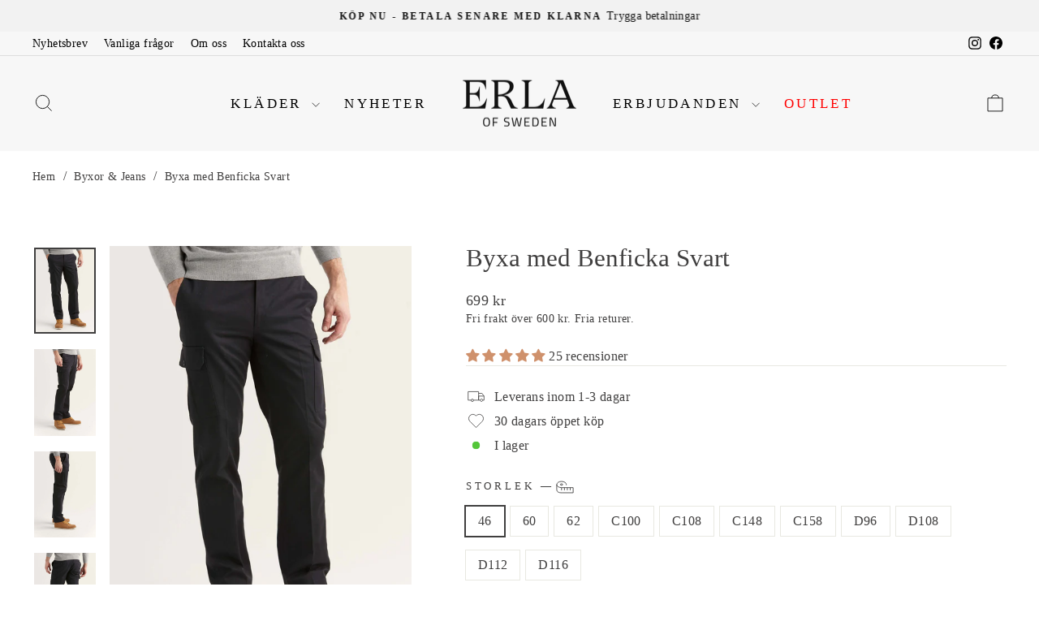

--- FILE ---
content_type: text/html; charset=utf-8
request_url: https://www.erlaofsweden.se/products/byxa-med-benficka-svart
body_size: 68516
content:
  





































				
				
				
				
				
	
				



        
		































    





                                    













               

<!doctype html>
<html class="no-js" lang="sv" dir="ltr">
<head><link href="//www.erlaofsweden.se/cdn/shop/t/37/assets/bss-lock-settings.css?v=179083106167127617411760526758" rel="stylesheet" type="text/css" media="all" />
	<script id="pandectes-rules">   /* PANDECTES-GDPR: DO NOT MODIFY AUTO GENERATED CODE OF THIS SCRIPT */      window.PandectesSettings = {"store":{"id":35687301255,"plan":"plus","theme":"Kopia av IMPULSE THEME 7.4","primaryLocale":"sv","adminMode":false},"tsPublished":1710265465,"declaration":{"showPurpose":false,"showProvider":false,"declIntroText":"Vi använder cookies för att optimera webbplatsens funktionalitet, analysera prestandan och ge dig en personlig upplevelse. Vissa cookies är nödvändiga för att webbplatsen ska fungera och fungera korrekt. Dessa cookies kan inte inaktiveras. I det här fönstret kan du hantera dina preferenser för cookies.","showDateGenerated":true},"language":{"languageMode":"Single","fallbackLanguage":"sv","languageDetection":"browser","languagesSupported":[]},"texts":{"managed":{"headerText":{"sv":"Vi respekterar din integritet"},"consentText":{"sv":"Denna webbplats använder cookies för att säkerställa att du får den bästa upplevelsen."},"dismissButtonText":{"sv":"Ok"},"linkText":{"sv":"Läs mer"},"imprintText":{"sv":"Avtryck"},"preferencesButtonText":{"sv":"Preferenser"},"allowButtonText":{"sv":"Acceptera"},"denyButtonText":{"sv":"Neka"},"leaveSiteButtonText":{"sv":"Lämna denna webbplats"},"cookiePolicyText":{"sv":"Cookiepolicy"},"preferencesPopupTitleText":{"sv":"Hantera samtyckeinställningar"},"preferencesPopupIntroText":{"sv":"Vi använder cookies för att optimera webbplatsens funktionalitet, analysera prestanda och ge dig personlig upplevelse. Vissa kakor är viktiga för att webbplatsen ska fungera och fungera korrekt. Dessa cookies kan inte inaktiveras. I det här fönstret kan du hantera dina preferenser för cookies."},"preferencesPopupCloseButtonText":{"sv":"Stäng"},"preferencesPopupAcceptAllButtonText":{"sv":"Acceptera alla"},"preferencesPopupRejectAllButtonText":{"sv":"Avvisa alla"},"preferencesPopupSaveButtonText":{"sv":"Spara inställningar"},"accessSectionTitleText":{"sv":"Dataportabilitet"},"accessSectionParagraphText":{"sv":"Du har rätt att när som helst få tillgång till dina uppgifter."},"rectificationSectionTitleText":{"sv":"Rättelse av data"},"rectificationSectionParagraphText":{"sv":"Du har rätt att begära att dina uppgifter uppdateras när du tycker att det är lämpligt."},"erasureSectionTitleText":{"sv":"Rätt att bli bortglömd"},"erasureSectionParagraphText":{"sv":"Du har rätt att be alla dina data raderas. Efter det kommer du inte längre att kunna komma åt ditt konto."},"declIntroText":{"sv":"Vi använder cookies för att optimera webbplatsens funktionalitet, analysera prestandan och ge dig en personlig upplevelse. Vissa cookies är nödvändiga för att webbplatsen ska fungera och fungera korrekt. Dessa cookies kan inte inaktiveras. I det här fönstret kan du hantera dina preferenser för cookies."}},"categories":{"strictlyNecessaryCookiesTitleText":{"sv":"Strikt nödvändiga kakor"},"functionalityCookiesTitleText":{"sv":"Funktionella kakor"},"performanceCookiesTitleText":{"sv":"Prestandakakor"},"targetingCookiesTitleText":{"sv":"Inriktningskakor"},"unclassifiedCookiesTitleText":{"sv":"Oklassificerade cookies"},"strictlyNecessaryCookiesDescriptionText":{"sv":"Dessa cookies är viktiga för att du ska kunna flytta runt på webbplatsen och använda dess funktioner, till exempel att komma åt säkra områden på webbplatsen. Webbplatsen kan inte fungera korrekt utan dessa cookies."},"functionalityCookiesDescriptionText":{"sv":"Dessa cookies gör det möjligt för webbplatsen att tillhandahålla förbättrad funktionalitet och anpassning. De kan ställas in av oss eller av tredjepartsleverantörer vars tjänster vi har lagt till på våra sidor. Om du inte tillåter dessa kakor kanske vissa eller alla av dessa tjänster inte fungerar korrekt."},"performanceCookiesDescriptionText":{"sv":"Dessa cookies gör att vi kan övervaka och förbättra prestandan på vår webbplats. Till exempel tillåter de oss att räkna besök, identifiera trafikkällor och se vilka delar av webbplatsen som är mest populära."},"targetingCookiesDescriptionText":{"sv":"Dessa cookies kan sättas via vår webbplats av våra reklampartners. De kan användas av dessa företag för att skapa en profil av dina intressen och visa relevanta annonser på andra webbplatser. De lagrar inte direkt personlig information, men är baserade på att identifiera din webbläsare och internetenhet på ett unikt sätt. Om du inte tillåter dessa cookies kommer du att uppleva mindre riktad reklam."},"unclassifiedCookiesDescriptionText":{"sv":"Oklassificerade cookies är cookies som vi håller på att klassificera tillsammans med leverantörerna av enskilda cookies."}},"auto":{"declName":{"sv":"Namn"},"declPath":{"sv":"Väg"},"declType":{"sv":"Typ"},"declDomain":{"sv":"Domän"},"declPurpose":{"sv":"Syfte"},"declProvider":{"sv":"Leverantör"},"declRetention":{"sv":"Varaktighet"},"declFirstParty":{"sv":"Förstapartskakor"},"declThirdParty":{"sv":"Tredje part"},"declSeconds":{"sv":"sekunder"},"declMinutes":{"sv":"minuter"},"declHours":{"sv":"timmar"},"declDays":{"sv":"dagar"},"declMonths":{"sv":"månader"},"declYears":{"sv":"år"},"declSession":{"sv":"Session"},"cookiesDetailsText":{"sv":"Information om cookies"},"preferencesPopupAlwaysAllowedText":{"sv":"Alltid tillåtna"},"submitButton":{"sv":"Skicka in"},"submittingButton":{"sv":"Skickar ..."},"cancelButton":{"sv":"Avbryt"},"guestsSupportInfoText":{"sv":"Logga in med ditt kundkonto för att fortsätta."},"guestsSupportEmailPlaceholder":{"sv":"E-postadress"},"guestsSupportEmailValidationError":{"sv":"E-post är inte giltig"},"guestsSupportEmailSuccessTitle":{"sv":"Tack för din förfrågan"},"guestsSupportEmailFailureTitle":{"sv":"Ett problem uppstod"},"guestsSupportEmailSuccessMessage":{"sv":"Om du är registrerad som kund i den här butiken får du snart ett mejl med instruktioner om hur du går tillväga."},"guestsSupportEmailFailureMessage":{"sv":"Din begäran skickades inte. Försök igen och om problemet kvarstår, kontakta butiksägaren för hjälp."},"confirmationSuccessTitle":{"sv":"Din begäran har verifierats"},"confirmationFailureTitle":{"sv":"Ett problem uppstod"},"confirmationSuccessMessage":{"sv":"Vi återkommer snart till dig angående din begäran."},"confirmationFailureMessage":{"sv":"Din begäran verifierades inte. Försök igen och kontakta butiksägaren för att få hjälp om problemet kvarstår"},"consentSectionTitleText":{"sv":"Ditt samtycke till cookies"},"consentSectionNoConsentText":{"sv":"Du har inte godkänt cookiepolicyn för denna webbplats."},"consentSectionConsentedText":{"sv":"Du har samtyckt till cookiespolicyn för denna webbplats den"},"consentStatus":{"sv":"samtycke"},"consentDate":{"sv":"Samtyckesdatum"},"consentId":{"sv":"Samtyckes-ID"},"consentSectionChangeConsentActionText":{"sv":"Ändra samtyckesinställning"},"accessSectionGDPRRequestsActionText":{"sv":"Begäran av registrerade"},"accessSectionAccountInfoActionText":{"sv":"Personlig information"},"accessSectionOrdersRecordsActionText":{"sv":"Order"},"accessSectionDownloadReportActionText":{"sv":"Ladda ner allt"},"rectificationCommentPlaceholder":{"sv":"Beskriv vad du vill uppdatera"},"rectificationCommentValidationError":{"sv":"Kommentar krävs"},"rectificationSectionEditAccountActionText":{"sv":"Begär en uppdatering"},"erasureSectionRequestDeletionActionText":{"sv":"Begär radering av personuppgifter"}}},"library":{"previewMode":false,"fadeInTimeout":0,"defaultBlocked":7,"showLink":true,"showImprintLink":false,"enabled":true,"cookie":{"name":"_pandectes_gdpr","expiryDays":365,"secure":true,"domain":""},"dismissOnScroll":false,"dismissOnWindowClick":false,"dismissOnTimeout":false,"palette":{"popup":{"background":"#FFFFFF","backgroundForCalculations":{"a":1,"b":255,"g":255,"r":255},"text":"#000000"},"button":{"background":"transparent","backgroundForCalculations":{"a":1,"b":255,"g":255,"r":255},"text":"#000000","textForCalculation":{"a":1,"b":0,"g":0,"r":0},"border":"#000000"}},"content":{"href":"https://erla-of-sweden.myshopify.com/policies/privacy-policy","imprintHref":"/","close":"&#10005;","target":"","logo":""},"window":"<div role=\"dialog\" aria-live=\"polite\" aria-label=\"cookieconsent\" aria-describedby=\"cookieconsent:desc\" id=\"pandectes-banner\" class=\"cc-window-wrapper cc-bottom-wrapper\"><div class=\"pd-cookie-banner-window cc-window {{classes}}\"><!--googleoff: all-->{{children}}<!--googleon: all--></div></div>","compliance":{"custom":"<div class=\"cc-compliance cc-highlight\">{{preferences}}{{allow}}</div>"},"type":"custom","layouts":{"basic":"{{messagelink}}{{compliance}}"},"position":"bottom","theme":"wired","revokable":false,"animateRevokable":false,"revokableReset":false,"revokableLogoUrl":"","revokablePlacement":"bottom-left","revokableMarginHorizontal":15,"revokableMarginVertical":15,"static":false,"autoAttach":true,"hasTransition":true,"blacklistPage":[""]},"geolocation":{"brOnly":false,"caOnly":false,"chOnly":false,"euOnly":false,"jpOnly":false,"thOnly":false,"canadaOnly":false,"globalVisibility":true},"dsr":{"guestsSupport":false,"accessSectionDownloadReportAuto":false},"banner":{"resetTs":1697550407,"extraCss":"        .cc-banner-logo {max-width: 24em!important;}    @media(min-width: 768px) {.cc-window.cc-floating{max-width: 24em!important;width: 24em!important;}}    .cc-message, .pd-cookie-banner-window .cc-header, .cc-logo {text-align: left}    .cc-window-wrapper{z-index: 2147483647;}    .cc-window{z-index: 2147483647;font-family: inherit;}    .pd-cookie-banner-window .cc-header{font-family: inherit;}    .pd-cp-ui{font-family: inherit; background-color: #FFFFFF;color:#000000;}    button.pd-cp-btn, a.pd-cp-btn{}    input + .pd-cp-preferences-slider{background-color: rgba(0, 0, 0, 0.3)}    .pd-cp-scrolling-section::-webkit-scrollbar{background-color: rgba(0, 0, 0, 0.3)}    input:checked + .pd-cp-preferences-slider{background-color: rgba(0, 0, 0, 1)}    .pd-cp-scrolling-section::-webkit-scrollbar-thumb {background-color: rgba(0, 0, 0, 1)}    .pd-cp-ui-close{color:#000000;}    .pd-cp-preferences-slider:before{background-color: #FFFFFF}    .pd-cp-title:before {border-color: #000000!important}    .pd-cp-preferences-slider{background-color:#000000}    .pd-cp-toggle{color:#000000!important}    @media(max-width:699px) {.pd-cp-ui-close-top svg {fill: #000000}}    .pd-cp-toggle:hover,.pd-cp-toggle:visited,.pd-cp-toggle:active{color:#000000!important}    .pd-cookie-banner-window {box-shadow: 0 0 18px rgb(0 0 0 / 20%);}  ","customJavascript":null,"showPoweredBy":false,"hybridStrict":false,"cookiesBlockedByDefault":"7","isActive":true,"implicitSavePreferences":true,"cookieIcon":false,"blockBots":false,"showCookiesDetails":true,"hasTransition":true,"blockingPage":false,"showOnlyLandingPage":false,"leaveSiteUrl":"https://www.google.com","linkRespectStoreLang":false},"cookies":{"0":[{"name":"secure_customer_sig","domain":"www.erlaofsweden.se","path":"/","provider":"Shopify","firstParty":true,"retention":"1 year(s)","expires":1,"unit":"declYears","purpose":{"sv":"Used in connection with customer login."}},{"name":"localization","domain":"www.erlaofsweden.se","path":"/","provider":"Shopify","firstParty":true,"retention":"1 year(s)","expires":1,"unit":"declYears","purpose":{"sv":"Shopify store localization"}}],"1":[],"2":[{"name":"_y","domain":".erlaofsweden.se","path":"/","provider":"Shopify","firstParty":true,"retention":"1 year(s)","expires":1,"unit":"declYears","purpose":{"sv":"Shopify analytics."}},{"name":"_s","domain":".erlaofsweden.se","path":"/","provider":"Shopify","firstParty":true,"retention":"30 minute(s)","expires":30,"unit":"declMinutes","purpose":{"sv":"Shopify analytics."}}],"4":[],"8":[]},"blocker":{"isActive":false,"googleConsentMode":{"id":"","analyticsId":"","isActive":true,"adStorageCategory":4,"analyticsStorageCategory":2,"personalizationStorageCategory":1,"functionalityStorageCategory":1,"customEvent":true,"securityStorageCategory":0,"redactData":true,"urlPassthrough":false},"facebookPixel":{"id":"","isActive":false,"ldu":false},"rakuten":{"isActive":false,"cmp":false,"ccpa":false},"gpcIsActive":false,"defaultBlocked":7,"patterns":{"whiteList":[],"blackList":{"1":[],"2":[],"4":[],"8":[]},"iframesWhiteList":[],"iframesBlackList":{"1":[],"2":[],"4":[],"8":[]},"beaconsWhiteList":[],"beaconsBlackList":{"1":[],"2":[],"4":[],"8":[]}}}}      !function(){"use strict";window.PandectesRules=window.PandectesRules||{},window.PandectesRules.manualBlacklist={1:[],2:[],4:[]},window.PandectesRules.blacklistedIFrames={1:[],2:[],4:[]},window.PandectesRules.blacklistedCss={1:[],2:[],4:[]},window.PandectesRules.blacklistedBeacons={1:[],2:[],4:[]};var e="javascript/blocked",t="_pandectes_gdpr";function n(e){return new RegExp(e.replace(/[/\\.+?$()]/g,"\\$&").replace("*","(.*)"))}var a=function(e){try{return JSON.parse(e)}catch(e){return!1}},r=function(e){var t=arguments.length>1&&void 0!==arguments[1]?arguments[1]:"log",n=new URLSearchParams(window.location.search);n.get("log")&&console[t]("PandectesRules: ".concat(e))};function o(e,t){var n=Object.keys(e);if(Object.getOwnPropertySymbols){var a=Object.getOwnPropertySymbols(e);t&&(a=a.filter((function(t){return Object.getOwnPropertyDescriptor(e,t).enumerable}))),n.push.apply(n,a)}return n}function i(e){for(var t=1;t<arguments.length;t++){var n=null!=arguments[t]?arguments[t]:{};t%2?o(Object(n),!0).forEach((function(t){c(e,t,n[t])})):Object.getOwnPropertyDescriptors?Object.defineProperties(e,Object.getOwnPropertyDescriptors(n)):o(Object(n)).forEach((function(t){Object.defineProperty(e,t,Object.getOwnPropertyDescriptor(n,t))}))}return e}function s(e){return s="function"==typeof Symbol&&"symbol"==typeof Symbol.iterator?function(e){return typeof e}:function(e){return e&&"function"==typeof Symbol&&e.constructor===Symbol&&e!==Symbol.prototype?"symbol":typeof e},s(e)}function c(e,t,n){return t in e?Object.defineProperty(e,t,{value:n,enumerable:!0,configurable:!0,writable:!0}):e[t]=n,e}function l(e,t){return function(e){if(Array.isArray(e))return e}(e)||function(e,t){var n=null==e?null:"undefined"!=typeof Symbol&&e[Symbol.iterator]||e["@@iterator"];if(null==n)return;var a,r,o=[],i=!0,s=!1;try{for(n=n.call(e);!(i=(a=n.next()).done)&&(o.push(a.value),!t||o.length!==t);i=!0);}catch(e){s=!0,r=e}finally{try{i||null==n.return||n.return()}finally{if(s)throw r}}return o}(e,t)||u(e,t)||function(){throw new TypeError("Invalid attempt to destructure non-iterable instance.\nIn order to be iterable, non-array objects must have a [Symbol.iterator]() method.")}()}function d(e){return function(e){if(Array.isArray(e))return f(e)}(e)||function(e){if("undefined"!=typeof Symbol&&null!=e[Symbol.iterator]||null!=e["@@iterator"])return Array.from(e)}(e)||u(e)||function(){throw new TypeError("Invalid attempt to spread non-iterable instance.\nIn order to be iterable, non-array objects must have a [Symbol.iterator]() method.")}()}function u(e,t){if(e){if("string"==typeof e)return f(e,t);var n=Object.prototype.toString.call(e).slice(8,-1);return"Object"===n&&e.constructor&&(n=e.constructor.name),"Map"===n||"Set"===n?Array.from(e):"Arguments"===n||/^(?:Ui|I)nt(?:8|16|32)(?:Clamped)?Array$/.test(n)?f(e,t):void 0}}function f(e,t){(null==t||t>e.length)&&(t=e.length);for(var n=0,a=new Array(t);n<t;n++)a[n]=e[n];return a}var p=window.PandectesRulesSettings||window.PandectesSettings,g=!(void 0===window.dataLayer||!Array.isArray(window.dataLayer)||!window.dataLayer.some((function(e){return"pandectes_full_scan"===e.event})));r("userAgent -> ".concat(window.navigator.userAgent.substring(0,50)));var y=function(){var e,n=arguments.length>0&&void 0!==arguments[0]?arguments[0]:t,r="; "+document.cookie,o=r.split("; "+n+"=");if(o.length<2)e={};else{var i=o.pop(),s=i.split(";");e=window.atob(s.shift())}var c=a(e);return!1!==c?c:e}(),h=p.banner.isActive,w=p.blocker,v=w.defaultBlocked,m=w.patterns,b=y&&null!==y.preferences&&void 0!==y.preferences?y.preferences:null,k=g?0:h?null===b?v:b:0,L={1:0==(1&k),2:0==(2&k),4:0==(4&k)},S=m.blackList,_=m.whiteList,P=m.iframesBlackList,A=m.iframesWhiteList,C=m.beaconsBlackList,E=m.beaconsWhiteList,B={blackList:[],whiteList:[],iframesBlackList:{1:[],2:[],4:[],8:[]},iframesWhiteList:[],beaconsBlackList:{1:[],2:[],4:[],8:[]},beaconsWhiteList:[]};[1,2,4].map((function(e){var t;L[e]||((t=B.blackList).push.apply(t,d(S[e].length?S[e].map(n):[])),B.iframesBlackList[e]=P[e].length?P[e].map(n):[],B.beaconsBlackList[e]=C[e].length?C[e].map(n):[])})),B.whiteList=_.length?_.map(n):[],B.iframesWhiteList=A.length?A.map(n):[],B.beaconsWhiteList=E.length?E.map(n):[];var I={scripts:[],iframes:{1:[],2:[],4:[]},beacons:{1:[],2:[],4:[]},css:{1:[],2:[],4:[]}},O=function(t,n){return t&&(!n||n!==e)&&(!B.blackList||B.blackList.some((function(e){return e.test(t)})))&&(!B.whiteList||B.whiteList.every((function(e){return!e.test(t)})))},j=function(e){var t=e.getAttribute("src");return B.blackList&&B.blackList.every((function(e){return!e.test(t)}))||B.whiteList&&B.whiteList.some((function(e){return e.test(t)}))},R=function(e,t){var n=B.iframesBlackList[t],a=B.iframesWhiteList;return e&&(!n||n.some((function(t){return t.test(e)})))&&(!a||a.every((function(t){return!t.test(e)})))},T=function(e,t){var n=B.beaconsBlackList[t],a=B.beaconsWhiteList;return e&&(!n||n.some((function(t){return t.test(e)})))&&(!a||a.every((function(t){return!t.test(e)})))},x=new MutationObserver((function(e){for(var t=0;t<e.length;t++)for(var n=e[t].addedNodes,a=0;a<n.length;a++){var r=n[a],o=r.dataset&&r.dataset.cookiecategory;if(1===r.nodeType&&"LINK"===r.tagName){var i=r.dataset&&r.dataset.href;if(i&&o)switch(o){case"functionality":case"C0001":I.css[1].push(i);break;case"performance":case"C0002":I.css[2].push(i);break;case"targeting":case"C0003":I.css[4].push(i)}}}})),N=new MutationObserver((function(t){for(var n=0;n<t.length;n++)for(var a=t[n].addedNodes,r=function(t){var n=a[t],r=n.src||n.dataset&&n.dataset.src,o=n.dataset&&n.dataset.cookiecategory;if(1===n.nodeType&&"IFRAME"===n.tagName){if(r){var i=!1;R(r,1)||"functionality"===o||"C0001"===o?(i=!0,I.iframes[1].push(r)):R(r,2)||"performance"===o||"C0002"===o?(i=!0,I.iframes[2].push(r)):(R(r,4)||"targeting"===o||"C0003"===o)&&(i=!0,I.iframes[4].push(r)),i&&(n.removeAttribute("src"),n.setAttribute("data-src",r))}}else if(1===n.nodeType&&"IMG"===n.tagName){if(r){var s=!1;T(r,1)?(s=!0,I.beacons[1].push(r)):T(r,2)?(s=!0,I.beacons[2].push(r)):T(r,4)&&(s=!0,I.beacons[4].push(r)),s&&(n.removeAttribute("src"),n.setAttribute("data-src",r))}}else if(1===n.nodeType&&"LINK"===n.tagName){var c=n.dataset&&n.dataset.href;if(c&&o)switch(o){case"functionality":case"C0001":I.css[1].push(c);break;case"performance":case"C0002":I.css[2].push(c);break;case"targeting":case"C0003":I.css[4].push(c)}}else if(1===n.nodeType&&"SCRIPT"===n.tagName){var l=n.type,d=!1;if(O(r,l))d=!0;else if(r&&o)switch(o){case"functionality":case"C0001":d=!0,window.PandectesRules.manualBlacklist[1].push(r);break;case"performance":case"C0002":d=!0,window.PandectesRules.manualBlacklist[2].push(r);break;case"targeting":case"C0003":d=!0,window.PandectesRules.manualBlacklist[4].push(r)}if(d){I.scripts.push([n,l]),n.type=e;n.addEventListener("beforescriptexecute",(function t(a){n.getAttribute("type")===e&&a.preventDefault(),n.removeEventListener("beforescriptexecute",t)})),n.parentElement&&n.parentElement.removeChild(n)}}},o=0;o<a.length;o++)r(o)})),D=document.createElement,M={src:Object.getOwnPropertyDescriptor(HTMLScriptElement.prototype,"src"),type:Object.getOwnPropertyDescriptor(HTMLScriptElement.prototype,"type")};window.PandectesRules.unblockCss=function(e){var t=I.css[e]||[];t.length&&r("Unblocking CSS for ".concat(e)),t.forEach((function(e){var t=document.querySelector('link[data-href^="'.concat(e,'"]'));t.removeAttribute("data-href"),t.href=e})),I.css[e]=[]},window.PandectesRules.unblockIFrames=function(e){var t=I.iframes[e]||[];t.length&&r("Unblocking IFrames for ".concat(e)),B.iframesBlackList[e]=[],t.forEach((function(e){var t=document.querySelector('iframe[data-src^="'.concat(e,'"]'));t.removeAttribute("data-src"),t.src=e})),I.iframes[e]=[]},window.PandectesRules.unblockBeacons=function(e){var t=I.beacons[e]||[];t.length&&r("Unblocking Beacons for ".concat(e)),B.beaconsBlackList[e]=[],t.forEach((function(e){var t=document.querySelector('img[data-src^="'.concat(e,'"]'));t.removeAttribute("data-src"),t.src=e})),I.beacons[e]=[]},window.PandectesRules.unblockInlineScripts=function(e){var t=1===e?"functionality":2===e?"performance":"targeting";document.querySelectorAll('script[type="javascript/blocked"][data-cookiecategory="'.concat(t,'"]')).forEach((function(e){var t=e.textContent;e.parentNode.removeChild(e);var n=document.createElement("script");n.type="text/javascript",n.textContent=t,document.body.appendChild(n)}))},window.PandectesRules.unblock=function(t){t.length<1?(B.blackList=[],B.whiteList=[],B.iframesBlackList=[],B.iframesWhiteList=[]):(B.blackList&&(B.blackList=B.blackList.filter((function(e){return t.every((function(t){return"string"==typeof t?!e.test(t):t instanceof RegExp?e.toString()!==t.toString():void 0}))}))),B.whiteList&&(B.whiteList=[].concat(d(B.whiteList),d(t.map((function(e){if("string"==typeof e){var t=".*"+n(e)+".*";if(B.whiteList.every((function(e){return e.toString()!==t.toString()})))return new RegExp(t)}else if(e instanceof RegExp&&B.whiteList.every((function(t){return t.toString()!==e.toString()})))return e;return null})).filter(Boolean)))));for(var a=document.querySelectorAll('script[type="'.concat(e,'"]')),o=0;o<a.length;o++){var i=a[o];j(i)&&(I.scripts.push([i,"application/javascript"]),i.parentElement.removeChild(i))}var s=0;d(I.scripts).forEach((function(e,t){var n=l(e,2),a=n[0],r=n[1];if(j(a)){for(var o=document.createElement("script"),i=0;i<a.attributes.length;i++){var c=a.attributes[i];"src"!==c.name&&"type"!==c.name&&o.setAttribute(c.name,a.attributes[i].value)}o.setAttribute("src",a.src),o.setAttribute("type",r||"application/javascript"),document.head.appendChild(o),I.scripts.splice(t-s,1),s++}})),0==B.blackList.length&&0===B.iframesBlackList[1].length&&0===B.iframesBlackList[2].length&&0===B.iframesBlackList[4].length&&0===B.beaconsBlackList[1].length&&0===B.beaconsBlackList[2].length&&0===B.beaconsBlackList[4].length&&(r("Disconnecting observers"),N.disconnect(),x.disconnect())};var z,W,F=p.store.adminMode,U=p.blocker,q=U.defaultBlocked;z=function(){!function(){var e=window.Shopify.trackingConsent;if(!1!==e.shouldShowBanner()||null!==b||7!==q)try{var t=F&&!(window.Shopify&&window.Shopify.AdminBarInjector),n={preferences:0==(1&k)||g||t,analytics:0==(2&k)||g||t,marketing:0==(4&k)||g||t};e.firstPartyMarketingAllowed()===n.marketing&&e.analyticsProcessingAllowed()===n.analytics&&e.preferencesProcessingAllowed()===n.preferences||e.setTrackingConsent(n,(function(e){e&&e.error?r("Shopify.customerPrivacy API - failed to setTrackingConsent"):r("Shopify.customerPrivacy API - setTrackingConsent(".concat(JSON.stringify(n),")"))}))}catch(e){r("Shopify.customerPrivacy API - exception")}}(),function(){var e=window.Shopify.trackingConsent,t=e.currentVisitorConsent();if(U.gpcIsActive&&"CCPA"===e.getRegulation()&&"no"===t.gpc&&"yes"!==t.sale_of_data){var n={sale_of_data:!1};e.setTrackingConsent(n,(function(e){e&&e.error?r("Shopify.customerPrivacy API - failed to setTrackingConsent({".concat(JSON.stringify(n),")")):r("Shopify.customerPrivacy API - setTrackingConsent(".concat(JSON.stringify(n),")"))}))}}()},W=null,window.Shopify&&window.Shopify.loadFeatures&&window.Shopify.trackingConsent?z():W=setInterval((function(){window.Shopify&&window.Shopify.loadFeatures&&(clearInterval(W),window.Shopify.loadFeatures([{name:"consent-tracking-api",version:"0.1"}],(function(e){e?r("Shopify.customerPrivacy API - failed to load"):(r("Shopify.customerPrivacy API - loaded"),r("Shopify.customerPrivacy.shouldShowBanner() -> "+window.Shopify.trackingConsent.shouldShowBanner()),z())})))}),10);var V=p.banner.isActive,J=p.blocker.googleConsentMode,H=J.isActive,$=J.customEvent,G=J.id,K=void 0===G?"":G,Y=J.analyticsId,Q=void 0===Y?"":Y,X=J.adwordsId,Z=void 0===X?"":X,ee=J.redactData,te=J.urlPassthrough,ne=J.adStorageCategory,ae=J.analyticsStorageCategory,re=J.functionalityStorageCategory,oe=J.personalizationStorageCategory,ie=J.securityStorageCategory,se=J.dataLayerProperty,ce=void 0===se?"dataLayer":se,le=J.waitForUpdate,de=void 0===le?2e3:le;function ue(){window[ce].push(arguments)}window[ce]=window[ce]||[];var fe,pe,ge={hasInitialized:!1,hasSentPageView:!1,ads_data_redaction:!1,url_passthrough:!1,data_layer_property:"dataLayer",storage:{ad_storage:"granted",ad_user_data:"granted",ad_personalization:"granted",analytics_storage:"granted",functionality_storage:"granted",personalization_storage:"granted",security_storage:"granted",wait_for_update:2e3}};if(V&&H){var ye=0==(k&ne)?"granted":"denied",he=0==(k&ae)?"granted":"denied",we=0==(k&re)?"granted":"denied",ve=0==(k&oe)?"granted":"denied",me=0==(k&ie)?"granted":"denied";if(ge.hasInitialized=!0,ge.ads_data_redaction="denied"===ye&&ee,ge.url_passthrough=te,ge.storage.ad_storage=ye,ge.storage.ad_user_data=ye,ge.storage.ad_personalization=ye,ge.storage.analytics_storage=he,ge.storage.functionality_storage=we,ge.storage.personalization_storage=ve,ge.storage.security_storage=me,ge.storage.wait_for_update="denied"===he||"denied"===ye?de:2e3,ge.data_layer_property=ce||"dataLayer",ge.ads_data_redaction&&ue("set","ads_data_redaction",ge.ads_data_redaction),ge.url_passthrough&&ue("set","url_passthrough",ge.url_passthrough),console.log("Pandectes: Google Consent Mode (Advanced/V2)"),ue("consent","default",ge.storage),(K.length||Q.length||Z.length)&&(window[ge.data_layer_property].push({"pandectes.start":(new Date).getTime(),event:"pandectes-rules.min.js"}),(Q.length||Z.length)&&ue("js",new Date)),K.length){window[ge.data_layer_property].push({"gtm.start":(new Date).getTime(),event:"gtm.js"});var be=document.createElement("script"),ke="dataLayer"!==ge.data_layer_property?"&l=".concat(ge.data_layer_property):"";be.async=!0,be.src="https://www.googletagmanager.com/gtm.js?id=".concat(K).concat(ke),document.head.appendChild(be)}if(Q.length){var Le=document.createElement("script");Le.async=!0,Le.src="https://www.googletagmanager.com/gtag/js?id=".concat(Q),document.head.appendChild(Le),ue("config",Q,{send_page_view:!1})}if(Z.length){var Se=document.createElement("script");Se.async=!0,Se.src="https://www.googletagmanager.com/gtag/js?id=".concat(Z),document.head.appendChild(Se),ue("config",Z)}window[ce].push=function(){for(var e=arguments.length,t=new Array(e),n=0;n<e;n++)t[n]=arguments[n];if(t&&t[0]){var a=t[0][0],r=t[0][1],o=t[0][2];if("consent"!==a||"default"!==r&&"update"!==r){if("config"===a){if(r===Q||r===Z)return}else if("event"===a&&"page_view"===r){if(!1!==ge.hasSentPageView)return;ge.hasSentPageView=!0}}else if(o&&"object"===s(o)&&4===Object.values(o).length&&o.ad_storage&&o.analytics_storage&&o.ad_user_data&&o.ad_personalization)return}return Array.prototype.push.apply(this,t)}}V&&$&&(pe=7===(fe=k)?"deny":0===fe?"allow":"mixed",window[ce].push({event:"Pandectes_Consent_Update",pandectes_status:pe,pandectes_categories:{C0000:"allow",C0001:L[1]?"allow":"deny",C0002:L[2]?"allow":"deny",C0003:L[4]?"allow":"deny"}}),r("PandectesCustomEvent pushed to the dataLayer"));var _e=p.blocker,Pe=_e.klaviyoIsActive,Ae=_e.googleConsentMode.adStorageCategory;Pe&&window.addEventListener("PandectesEvent_OnConsent",(function(e){var t=e.detail.preferences;if(null!=t){var n=0==(t&Ae)?"granted":"denied";void 0!==window.klaviyo&&window.klaviyo.isIdentified()&&window.klaviyo.push(["identify",{ad_personalization:n,ad_user_data:n}])}})),p.banner.revokableTrigger&&window.addEventListener("PandectesEvent_OnInitialize",(function(){document.querySelectorAll('[href*="#reopenBanner"]').forEach((function(e){e.onclick=function(e){e.preventDefault(),window.Pandectes.fn.revokeConsent()}}))})),window.PandectesRules.gcm=ge;var Ce=p.banner.isActive,Ee=p.blocker.isActive;r("Blocker -> "+(Ee?"Active":"Inactive")),r("Banner -> "+(Ce?"Active":"Inactive")),r("ActualPrefs -> "+k);var Be=null===b&&/\/checkouts\//.test(window.location.pathname);0!==k&&!1===g&&Ee&&!Be?(r("Blocker will execute"),document.createElement=function(){for(var t=arguments.length,n=new Array(t),a=0;a<t;a++)n[a]=arguments[a];if("script"!==n[0].toLowerCase())return D.bind?D.bind(document).apply(void 0,n):D;var r=D.bind(document).apply(void 0,n);try{Object.defineProperties(r,{src:i(i({},M.src),{},{set:function(t){O(t,r.type)&&M.type.set.call(this,e),M.src.set.call(this,t)}}),type:i(i({},M.type),{},{get:function(){var t=M.type.get.call(this);return t===e||O(this.src,t)?null:t},set:function(t){var n=O(r.src,r.type)?e:t;M.type.set.call(this,n)}})}),r.setAttribute=function(t,n){if("type"===t){var a=O(r.src,r.type)?e:n;M.type.set.call(r,a)}else"src"===t?(O(n,r.type)&&M.type.set.call(r,e),M.src.set.call(r,n)):HTMLScriptElement.prototype.setAttribute.call(r,t,n)}}catch(e){console.warn("Yett: unable to prevent script execution for script src ",r.src,".\n",'A likely cause would be because you are using a third-party browser extension that monkey patches the "document.createElement" function.')}return r},N.observe(document.documentElement,{childList:!0,subtree:!0}),x.observe(document.documentElement,{childList:!0,subtree:!0})):r("Blocker will not execute")}();
</script>

<meta name="google-site-verification" content="X0wlEJSt39OsXAq-8iHYiqj0LtA8V_6hIsis2nPU2IM" />
  <meta charset="utf-8">
  <meta http-equiv="X-UA-Compatible" content="IE=edge,chrome=1">
  <meta name="viewport" content="width=device-width,initial-scale=1">
  <meta name="theme-color" content="white">
  <link rel="canonical" href="https://www.erlaofsweden.se/products/byxa-med-benficka-svart">
  <link rel="preconnect" href="https://cdn.shopify.com" crossorigin>
  <link rel="preconnect" href="https://fonts.shopifycdn.com" crossorigin>
  <link rel="dns-prefetch" href="https://productreviews.shopifycdn.com">
  <link rel="dns-prefetch" href="https://ajax.googleapis.com">
  <link rel="dns-prefetch" href="https://maps.googleapis.com">
  <link rel="dns-prefetch" href="https://maps.gstatic.com"><link rel="shortcut icon" href="//www.erlaofsweden.se/cdn/shop/files/Erla_logotyp_62fe970e-616a-4ca4-b50f-b9511b2db5af_32x32.jpg?v=1630618166" type="image/png" /><meta property="og:site_name" content="Erla of Sweden">
  <meta property="og:url" content="https://www.erlaofsweden.se/products/byxa-med-benficka-svart">
  <meta property="og:title" content="Byxa med Benficka Svart">
  <meta property="og:type" content="product">
  <meta property="og:description" content="Cargobyxa i en ledig stil som lämpar sig bra då man vill ha de extra sidofickorna för förvaring. Denna benficksbyxa är tillverkad i en tålig bomullsblandning och har ett midjeband med stretch för extra komfort. Två snedställda fickor Två bakfickor med knapp Benficka på vardera ben med knapp Resårlösning i linningen som"><meta property="og:image" content="http://www.erlaofsweden.se/cdn/shop/products/200902060_2.jpg?v=1701164381">
    <meta property="og:image:secure_url" content="https://www.erlaofsweden.se/cdn/shop/products/200902060_2.jpg?v=1701164381">
    <meta property="og:image:width" content="2404">
    <meta property="og:image:height" content="3366"><meta name="twitter:site" content="@">
  <meta name="twitter:card" content="summary_large_image">
  <meta name="twitter:title" content="Byxa med Benficka Svart">
  <meta name="twitter:description" content="Cargobyxa i en ledig stil som lämpar sig bra då man vill ha de extra sidofickorna för förvaring. Denna benficksbyxa är tillverkad i en tålig bomullsblandning och har ett midjeband med stretch för extra komfort. Två snedställda fickor Två bakfickor med knapp Benficka på vardera ben med knapp Resårlösning i linningen som">
<style data-shopify>
  

  
  
  
</style><link href="//www.erlaofsweden.se/cdn/shop/t/37/assets/theme.css?v=117304702529902272721709759927" rel="stylesheet" type="text/css" media="all" />
<style data-shopify>:root {
    --typeHeaderPrimary: Palatino;
    --typeHeaderFallback: 'Palatino Linotype', 'Book Antiqua', serif;
    --typeHeaderSize: 36px;
    --typeHeaderWeight: 400;
    --typeHeaderLineHeight: 1;
    --typeHeaderSpacing: 0.0em;

    --typeBasePrimary:"New York";
    --typeBaseFallback:Iowan Old Style, Apple Garamond, Baskerville, Times New Roman, Droid Serif, Times, Source Serif Pro, serif, Apple Color Emoji, Segoe UI Emoji, Segoe UI Symbol;
    --typeBaseSize: 16px;
    --typeBaseWeight: 400;
    --typeBaseSpacing: 0.025em;
    --typeBaseLineHeight: 1.4;
    --typeBaselineHeightMinus01: 1.3;

    --typeCollectionTitle: 20px;

    --iconWeight: 2px;
    --iconLinecaps: miter;

    
        --buttonRadius: 0;
    

    --colorGridOverlayOpacity: 0.1;
    }

    .placeholder-content {
    background-image: linear-gradient(100deg, #ffffff 40%, #f7f7f7 63%, #ffffff 79%);
    }</style><script>
    document.documentElement.className = document.documentElement.className.replace('no-js', 'js');

    window.theme = window.theme || {};
    theme.routes = {
      home: "/",
      cart: "/cart.js",
      cartPage: "/cart",
      cartAdd: "/cart/add.js",
      cartChange: "/cart/change.js",
      search: "/search",
      predictiveSearch: "/search/suggest"
    };
    theme.strings = {
      soldOut: "Slutsåld",
      unavailable: "Ej tillgänglig",
      inStockLabel: "I lager",
      oneStockLabel: "Endast [count] kvar i lager",
      otherStockLabel: "Få antal kvar",
      willNotShipUntil: "",
      willBeInStockAfter: "",
      waitingForStock: "",
      savePrice: "Spara [saved_amount]",
      cartEmpty: "Din varukorg är för tillfället tom.",
      cartTermsConfirmation: "",
      searchCollections: "",
      searchPages: "",
      searchArticles: "",
      productFrom: "",
      maxQuantity: ""
    };
    theme.settings = {
      cartType: "drawer",
      isCustomerTemplate: false,
      moneyFormat: "{{amount_no_decimals}} kr",
      saveType: "percent",
      productImageSize: "portrait",
      productImageCover: true,
      predictiveSearch: true,
      predictiveSearchType: null,
      predictiveSearchVendor: false,
      predictiveSearchPrice: false,
      quickView: true,
      themeName: 'Impulse',
      themeVersion: "7.4.0"
    };
  </script>

  <script>window.performance && window.performance.mark && window.performance.mark('shopify.content_for_header.start');</script><meta name="google-site-verification" content="HjJLAR5r3SeO5cG-C8laCm4SNbA3iOJAgcyI-jNA7vs">
<meta name="facebook-domain-verification" content="rbnvn2emif264o2ma0uhn6uelsuv6d">
<meta name="facebook-domain-verification" content="ge4bft8dw3aw04upefcjblgzcxlcei">
<meta name="google-site-verification" content="X0wlEJSt39OsXAq-8iHYiqj0LtA8V_6hIsis2nPU2IM">
<meta id="shopify-digital-wallet" name="shopify-digital-wallet" content="/35687301255/digital_wallets/dialog">
<meta name="shopify-checkout-api-token" content="50406cb5fbafe34bd784c1c4025a2073">
<link rel="alternate" type="application/json+oembed" href="https://www.erlaofsweden.se/products/byxa-med-benficka-svart.oembed">
<script async="async" src="/checkouts/internal/preloads.js?locale=sv-SE"></script>
<script id="apple-pay-shop-capabilities" type="application/json">{"shopId":35687301255,"countryCode":"SE","currencyCode":"SEK","merchantCapabilities":["supports3DS"],"merchantId":"gid:\/\/shopify\/Shop\/35687301255","merchantName":"Erla of Sweden","requiredBillingContactFields":["postalAddress","email","phone"],"requiredShippingContactFields":["postalAddress","email","phone"],"shippingType":"shipping","supportedNetworks":["visa","maestro","masterCard","amex"],"total":{"type":"pending","label":"Erla of Sweden","amount":"1.00"},"shopifyPaymentsEnabled":true,"supportsSubscriptions":true}</script>
<script id="shopify-features" type="application/json">{"accessToken":"50406cb5fbafe34bd784c1c4025a2073","betas":["rich-media-storefront-analytics"],"domain":"www.erlaofsweden.se","predictiveSearch":true,"shopId":35687301255,"locale":"sv"}</script>
<script>var Shopify = Shopify || {};
Shopify.shop = "erla-of-sweden.myshopify.com";
Shopify.locale = "sv";
Shopify.currency = {"active":"SEK","rate":"1.0"};
Shopify.country = "SE";
Shopify.theme = {"name":"Kopia av IMPULSE THEME 7.4","id":153919586640,"schema_name":"Impulse","schema_version":"7.4.0","theme_store_id":null,"role":"main"};
Shopify.theme.handle = "null";
Shopify.theme.style = {"id":null,"handle":null};
Shopify.cdnHost = "www.erlaofsweden.se/cdn";
Shopify.routes = Shopify.routes || {};
Shopify.routes.root = "/";</script>
<script type="module">!function(o){(o.Shopify=o.Shopify||{}).modules=!0}(window);</script>
<script>!function(o){function n(){var o=[];function n(){o.push(Array.prototype.slice.apply(arguments))}return n.q=o,n}var t=o.Shopify=o.Shopify||{};t.loadFeatures=n(),t.autoloadFeatures=n()}(window);</script>
<script id="shop-js-analytics" type="application/json">{"pageType":"product"}</script>
<script defer="defer" async type="module" src="//www.erlaofsweden.se/cdn/shopifycloud/shop-js/modules/v2/client.init-shop-cart-sync_D51RTnKt.sv.esm.js"></script>
<script defer="defer" async type="module" src="//www.erlaofsweden.se/cdn/shopifycloud/shop-js/modules/v2/chunk.common_dmzdNcGn.esm.js"></script>
<script defer="defer" async type="module" src="//www.erlaofsweden.se/cdn/shopifycloud/shop-js/modules/v2/chunk.modal_D9odvy2b.esm.js"></script>
<script type="module">
  await import("//www.erlaofsweden.se/cdn/shopifycloud/shop-js/modules/v2/client.init-shop-cart-sync_D51RTnKt.sv.esm.js");
await import("//www.erlaofsweden.se/cdn/shopifycloud/shop-js/modules/v2/chunk.common_dmzdNcGn.esm.js");
await import("//www.erlaofsweden.se/cdn/shopifycloud/shop-js/modules/v2/chunk.modal_D9odvy2b.esm.js");

  window.Shopify.SignInWithShop?.initShopCartSync?.({"fedCMEnabled":true,"windoidEnabled":true});

</script>
<script>(function() {
  var isLoaded = false;
  function asyncLoad() {
    if (isLoaded) return;
    isLoaded = true;
    var urls = ["\/\/cdn.shopify.com\/proxy\/363fd143abc11ea5679540119833f3d9cfa6bf825aa5cc2c7439e0fa04dde50f\/shopify-script-tags.s3.eu-west-1.amazonaws.com\/smartseo\/instantpage.js?shop=erla-of-sweden.myshopify.com\u0026sp-cache-control=cHVibGljLCBtYXgtYWdlPTkwMA","\/\/cdn.shopify.com\/proxy\/cae495b0aa48964895923761d95d268e9eb036b24eba838c354303bb5f578c07\/s.pandect.es\/scripts\/pandectes-core.js?shop=erla-of-sweden.myshopify.com\u0026sp-cache-control=cHVibGljLCBtYXgtYWdlPTkwMA","https:\/\/static.klaviyo.com\/onsite\/js\/klaviyo.js?company_id=U6xENu\u0026shop=erla-of-sweden.myshopify.com"];
    for (var i = 0; i < urls.length; i++) {
      var s = document.createElement('script');
      s.type = 'text/javascript';
      s.async = true;
      s.src = urls[i];
      var x = document.getElementsByTagName('script')[0];
      x.parentNode.insertBefore(s, x);
    }
  };
  if(window.attachEvent) {
    window.attachEvent('onload', asyncLoad);
  } else {
    window.addEventListener('load', asyncLoad, false);
  }
})();</script>
<script id="__st">var __st={"a":35687301255,"offset":3600,"reqid":"efba1e74-b31d-4b5a-8281-912e53da9704-1770057074","pageurl":"www.erlaofsweden.se\/products\/byxa-med-benficka-svart","u":"71f871f6df3a","p":"product","rtyp":"product","rid":4953826689159};</script>
<script>window.ShopifyPaypalV4VisibilityTracking = true;</script>
<script id="captcha-bootstrap">!function(){'use strict';const t='contact',e='account',n='new_comment',o=[[t,t],['blogs',n],['comments',n],[t,'customer']],c=[[e,'customer_login'],[e,'guest_login'],[e,'recover_customer_password'],[e,'create_customer']],r=t=>t.map((([t,e])=>`form[action*='/${t}']:not([data-nocaptcha='true']) input[name='form_type'][value='${e}']`)).join(','),a=t=>()=>t?[...document.querySelectorAll(t)].map((t=>t.form)):[];function s(){const t=[...o],e=r(t);return a(e)}const i='password',u='form_key',d=['recaptcha-v3-token','g-recaptcha-response','h-captcha-response',i],f=()=>{try{return window.sessionStorage}catch{return}},m='__shopify_v',_=t=>t.elements[u];function p(t,e,n=!1){try{const o=window.sessionStorage,c=JSON.parse(o.getItem(e)),{data:r}=function(t){const{data:e,action:n}=t;return t[m]||n?{data:e,action:n}:{data:t,action:n}}(c);for(const[e,n]of Object.entries(r))t.elements[e]&&(t.elements[e].value=n);n&&o.removeItem(e)}catch(o){console.error('form repopulation failed',{error:o})}}const l='form_type',E='cptcha';function T(t){t.dataset[E]=!0}const w=window,h=w.document,L='Shopify',v='ce_forms',y='captcha';let A=!1;((t,e)=>{const n=(g='f06e6c50-85a8-45c8-87d0-21a2b65856fe',I='https://cdn.shopify.com/shopifycloud/storefront-forms-hcaptcha/ce_storefront_forms_captcha_hcaptcha.v1.5.2.iife.js',D={infoText:'Skyddas av hCaptcha',privacyText:'Integritet',termsText:'Villkor'},(t,e,n)=>{const o=w[L][v],c=o.bindForm;if(c)return c(t,g,e,D).then(n);var r;o.q.push([[t,g,e,D],n]),r=I,A||(h.body.append(Object.assign(h.createElement('script'),{id:'captcha-provider',async:!0,src:r})),A=!0)});var g,I,D;w[L]=w[L]||{},w[L][v]=w[L][v]||{},w[L][v].q=[],w[L][y]=w[L][y]||{},w[L][y].protect=function(t,e){n(t,void 0,e),T(t)},Object.freeze(w[L][y]),function(t,e,n,w,h,L){const[v,y,A,g]=function(t,e,n){const i=e?o:[],u=t?c:[],d=[...i,...u],f=r(d),m=r(i),_=r(d.filter((([t,e])=>n.includes(e))));return[a(f),a(m),a(_),s()]}(w,h,L),I=t=>{const e=t.target;return e instanceof HTMLFormElement?e:e&&e.form},D=t=>v().includes(t);t.addEventListener('submit',(t=>{const e=I(t);if(!e)return;const n=D(e)&&!e.dataset.hcaptchaBound&&!e.dataset.recaptchaBound,o=_(e),c=g().includes(e)&&(!o||!o.value);(n||c)&&t.preventDefault(),c&&!n&&(function(t){try{if(!f())return;!function(t){const e=f();if(!e)return;const n=_(t);if(!n)return;const o=n.value;o&&e.removeItem(o)}(t);const e=Array.from(Array(32),(()=>Math.random().toString(36)[2])).join('');!function(t,e){_(t)||t.append(Object.assign(document.createElement('input'),{type:'hidden',name:u})),t.elements[u].value=e}(t,e),function(t,e){const n=f();if(!n)return;const o=[...t.querySelectorAll(`input[type='${i}']`)].map((({name:t})=>t)),c=[...d,...o],r={};for(const[a,s]of new FormData(t).entries())c.includes(a)||(r[a]=s);n.setItem(e,JSON.stringify({[m]:1,action:t.action,data:r}))}(t,e)}catch(e){console.error('failed to persist form',e)}}(e),e.submit())}));const S=(t,e)=>{t&&!t.dataset[E]&&(n(t,e.some((e=>e===t))),T(t))};for(const o of['focusin','change'])t.addEventListener(o,(t=>{const e=I(t);D(e)&&S(e,y())}));const B=e.get('form_key'),M=e.get(l),P=B&&M;t.addEventListener('DOMContentLoaded',(()=>{const t=y();if(P)for(const e of t)e.elements[l].value===M&&p(e,B);[...new Set([...A(),...v().filter((t=>'true'===t.dataset.shopifyCaptcha))])].forEach((e=>S(e,t)))}))}(h,new URLSearchParams(w.location.search),n,t,e,['guest_login'])})(!0,!0)}();</script>
<script integrity="sha256-4kQ18oKyAcykRKYeNunJcIwy7WH5gtpwJnB7kiuLZ1E=" data-source-attribution="shopify.loadfeatures" defer="defer" src="//www.erlaofsweden.se/cdn/shopifycloud/storefront/assets/storefront/load_feature-a0a9edcb.js" crossorigin="anonymous"></script>
<script data-source-attribution="shopify.dynamic_checkout.dynamic.init">var Shopify=Shopify||{};Shopify.PaymentButton=Shopify.PaymentButton||{isStorefrontPortableWallets:!0,init:function(){window.Shopify.PaymentButton.init=function(){};var t=document.createElement("script");t.src="https://www.erlaofsweden.se/cdn/shopifycloud/portable-wallets/latest/portable-wallets.sv.js",t.type="module",document.head.appendChild(t)}};
</script>
<script data-source-attribution="shopify.dynamic_checkout.buyer_consent">
  function portableWalletsHideBuyerConsent(e){var t=document.getElementById("shopify-buyer-consent"),n=document.getElementById("shopify-subscription-policy-button");t&&n&&(t.classList.add("hidden"),t.setAttribute("aria-hidden","true"),n.removeEventListener("click",e))}function portableWalletsShowBuyerConsent(e){var t=document.getElementById("shopify-buyer-consent"),n=document.getElementById("shopify-subscription-policy-button");t&&n&&(t.classList.remove("hidden"),t.removeAttribute("aria-hidden"),n.addEventListener("click",e))}window.Shopify?.PaymentButton&&(window.Shopify.PaymentButton.hideBuyerConsent=portableWalletsHideBuyerConsent,window.Shopify.PaymentButton.showBuyerConsent=portableWalletsShowBuyerConsent);
</script>
<script data-source-attribution="shopify.dynamic_checkout.cart.bootstrap">document.addEventListener("DOMContentLoaded",(function(){function t(){return document.querySelector("shopify-accelerated-checkout-cart, shopify-accelerated-checkout")}if(t())Shopify.PaymentButton.init();else{new MutationObserver((function(e,n){t()&&(Shopify.PaymentButton.init(),n.disconnect())})).observe(document.body,{childList:!0,subtree:!0})}}));
</script>
<link id="shopify-accelerated-checkout-styles" rel="stylesheet" media="screen" href="https://www.erlaofsweden.se/cdn/shopifycloud/portable-wallets/latest/accelerated-checkout-backwards-compat.css" crossorigin="anonymous">
<style id="shopify-accelerated-checkout-cart">
        #shopify-buyer-consent {
  margin-top: 1em;
  display: inline-block;
  width: 100%;
}

#shopify-buyer-consent.hidden {
  display: none;
}

#shopify-subscription-policy-button {
  background: none;
  border: none;
  padding: 0;
  text-decoration: underline;
  font-size: inherit;
  cursor: pointer;
}

#shopify-subscription-policy-button::before {
  box-shadow: none;
}

      </style>

<script>window.performance && window.performance.mark && window.performance.mark('shopify.content_for_header.end');</script>

  <script src="//www.erlaofsweden.se/cdn/shop/t/37/assets/vendor-scripts-v11.js" defer="defer"></script><script src="//www.erlaofsweden.se/cdn/shop/t/37/assets/theme.js?v=66447858802808184731697465234" defer="defer"></script>

<!-- BEGIN app block: shopify://apps/bss-b2b-solution/blocks/config-header/451233f2-9631-4c49-8b6f-057e4ebcde7f -->

<script id="bss-b2b-config-data">
  	if (typeof BSS_B2B == 'undefined') {
  		var BSS_B2B = {};
	}

	
        BSS_B2B.storeId = 32021;
        BSS_B2B.currentPlan = "false";
        BSS_B2B.planCode = "null";
        BSS_B2B.shopModules = JSON.parse('[{"code":"qb","status":0},{"code":"cp","status":0},{"code":"act","status":0},{"code":"form","status":0},{"code":"tax_exempt","status":0},{"code":"amo","status":0},{"code":"mc","status":0},{"code":"public_api","status":0},{"code":"dc","status":0},{"code":"cart_note","status":0},{"code":"mo","status":0},{"code":"tax_display","status":0},{"code":"sr","status":0},{"code":"bogo","status":0},{"code":"qi","status":0},{"code":"ef","status":0},{"code":"pl","status":0},{"code":"nt","status":0}]');
        BSS_B2B.version = 3;
        var bssB2bApiServer = "https://b2b-solution-api.bsscommerce.com";
        var bssB2bCmsUrl = "https://b2b-solution.bsscommerce.com";
        var bssGeoServiceUrl = "https://geo-ip-service.bsscommerce.com";
        var bssB2bCheckoutUrl = "https://b2b-solution-checkout.bsscommerce.com";
    

	

	

	
	
	
	
	
	
	
	
	
	
	
	
	
	
</script>






<script id="bss-b2b-customize">
	
</script>

<style type="text/css">.bss-b2b-discount-code-wrapper {display: none !important}</style>


	


<script id="bss-b2b-store-data" type="application/json">
{
  "shop": {
    "domain": "www.erlaofsweden.se",
    "permanent_domain": "erla-of-sweden.myshopify.com",
    "url": "https://www.erlaofsweden.se",
    "secure_url": "https://www.erlaofsweden.se",
    "money_format": "{{amount_no_decimals}} kr",
    "currency": "SEK",
    "cart_current_currency": "SEK",
    "multi_currencies": [
        
            "SEK"
        
    ]
  },
  "customer": {
    "id": null,
    "tags": null,
    "tax_exempt": null,
    "first_name": null,
    "last_name": null,
    "phone": null,
    "email": "",
	"country_code": "",
	"addresses": [
		
	]
  },
  "cart": {"note":null,"attributes":{},"original_total_price":0,"total_price":0,"total_discount":0,"total_weight":0.0,"item_count":0,"items":[],"requires_shipping":false,"currency":"SEK","items_subtotal_price":0,"cart_level_discount_applications":[],"checkout_charge_amount":0},
  "line_item_products": [],
  "template": "product",
  "product": "[base64]\/[base64]\/[base64]\/[base64]\/[base64]\/[base64]",
  "product_collections": [
    
      179970605191,
    
      394871996643,
    
      189166780551
    
  ],
  "collection": null,
  "collections": [
    
      179970605191,
    
      394871996643,
    
      189166780551
    
  ],
  "taxes_included": true
}
</script>









<script src="https://cdn.shopify.com/extensions/019c1cfd-b391-766f-b8f6-9e35a7f36773/version_fff27acb-2026-02-02_13h14m/assets/bss-b2b-decode.js" async></script>
<script src="https://cdn.shopify.com/extensions/019c1cfd-b391-766f-b8f6-9e35a7f36773/version_fff27acb-2026-02-02_13h14m/assets/bss-b2b-integrate.js" defer="defer"></script>


	

	

	

	

	

	

	

	

	

	

	

	

	

	<script src="https://cdn.shopify.com/extensions/019c1cfd-b391-766f-b8f6-9e35a7f36773/version_fff27acb-2026-02-02_13h14m/assets/bss-b2b-v3.js" defer="defer"></script>



<!-- END app block --><!-- BEGIN app block: shopify://apps/judge-me-reviews/blocks/judgeme_core/61ccd3b1-a9f2-4160-9fe9-4fec8413e5d8 --><!-- Start of Judge.me Core -->






<link rel="dns-prefetch" href="https://cdnwidget.judge.me">
<link rel="dns-prefetch" href="https://cdn.judge.me">
<link rel="dns-prefetch" href="https://cdn1.judge.me">
<link rel="dns-prefetch" href="https://api.judge.me">

<script data-cfasync='false' class='jdgm-settings-script'>window.jdgmSettings={"pagination":5,"disable_web_reviews":false,"badge_no_review_text":"Inga recensioner","badge_n_reviews_text":"{{ n }} recension/recensioner","badge_star_color":"#cf916c","hide_badge_preview_if_no_reviews":true,"badge_hide_text":false,"enforce_center_preview_badge":false,"widget_title":"Kundrecensioner","widget_open_form_text":"Skriv en recension","widget_close_form_text":"Avbryt recension","widget_refresh_page_text":"Uppdatera sidan","widget_summary_text":"Baserat på {{ number_of_reviews }} recension/recensioner","widget_no_review_text":"Var först med att skriva en recension","widget_name_field_text":"Visningsnamn","widget_verified_name_field_text":"Verifierat namn (offentligt)","widget_name_placeholder_text":"Visningsnamn","widget_required_field_error_text":"Detta fält är obligatoriskt.","widget_email_field_text":"E-postadress","widget_verified_email_field_text":"Verifierad e-post (privat, kan inte redigeras)","widget_email_placeholder_text":"Din e-postadress","widget_email_field_error_text":"Ange en giltig e-postadress.","widget_rating_field_text":"Betyg","widget_review_title_field_text":"Rubrik","widget_review_title_placeholder_text":"Ge din recension en rubrik","widget_review_body_field_text":"Recensionsinnehåll","widget_review_body_placeholder_text":"Börja skriva här...","widget_pictures_field_text":"Bild/Video (valfritt)","widget_submit_review_text":"Skicka recension","widget_submit_verified_review_text":"Skicka verifierad recension","widget_submit_success_msg_with_auto_publish":"Tack! Uppdatera sidan om några ögonblick för att se din recension. Du kan ta bort eller redigera din recension genom att logga in på \u003ca href='https://judge.me/login' target='_blank' rel='nofollow noopener'\u003eJudge.me\u003c/a\u003e","widget_submit_success_msg_no_auto_publish":"Tack! Din recension kommer att publiceras så snart den har godkänts av butiksadministratören. Du kan ta bort eller redigera din recension genom att logga in på \u003ca href='https://judge.me/login' target='_blank' rel='nofollow noopener'\u003eJudge.me\u003c/a\u003e","widget_show_default_reviews_out_of_total_text":"Visar {{ n_reviews_shown }} av {{ n_reviews }} recensioner.","widget_show_all_link_text":"Visa alla","widget_show_less_link_text":"Visa färre","widget_author_said_text":"{{ reviewer_name }} sade:","widget_days_text":"{{ n }} dag/dagar sedan","widget_weeks_text":"{{ n }} vecka/veckor sedan","widget_months_text":"{{ n }} månad/månader sedan","widget_years_text":"{{ n }} år sedan","widget_yesterday_text":"Igår","widget_today_text":"Idag","widget_replied_text":"\u003e\u003e {{ shop_name }} svarade:","widget_read_more_text":"Läs mer","widget_reviewer_name_as_initial":"last_initial","widget_rating_filter_color":"","widget_rating_filter_see_all_text":"Se alla recensioner","widget_sorting_most_recent_text":"Senaste","widget_sorting_highest_rating_text":"Högsta betyg","widget_sorting_lowest_rating_text":"Lägsta betyg","widget_sorting_with_pictures_text":"Bara bilder","widget_sorting_most_helpful_text":"Mest hjälpsamma","widget_open_question_form_text":"Ställ en fråga","widget_reviews_subtab_text":"Recensioner","widget_questions_subtab_text":"Frågor","widget_question_label_text":"Fråga","widget_answer_label_text":"Svar","widget_question_placeholder_text":"Skriv din fråga här","widget_submit_question_text":"Skicka fråga","widget_question_submit_success_text":"Tack för din fråga! Vi meddelar dig när den blir besvarad.","widget_star_color":"#cf916c","verified_badge_text":"Verifierad","verified_badge_bg_color":"","verified_badge_text_color":"","verified_badge_placement":"left-of-reviewer-name","widget_review_max_height":3,"widget_hide_border":false,"widget_social_share":false,"widget_thumb":false,"widget_review_location_show":false,"widget_location_format":"country_iso_code","all_reviews_include_out_of_store_products":true,"all_reviews_out_of_store_text":"(slutsåld)","all_reviews_pagination":100,"all_reviews_product_name_prefix_text":"om","enable_review_pictures":false,"enable_question_anwser":false,"widget_theme":"","review_date_format":"dd/mm/yyyy","default_sort_method":"highest-rating","widget_product_reviews_subtab_text":"Produktrecensioner","widget_shop_reviews_subtab_text":"Butiksrecensioner","widget_other_products_reviews_text":"Recensioner för andra produkter","widget_store_reviews_subtab_text":"Butiksrecensioner","widget_no_store_reviews_text":"Denna butik har ännu inte fått några recensioner","widget_web_restriction_product_reviews_text":"Denna produkt har ännu inte fått några recensioner","widget_no_items_text":"Inga element hittades","widget_show_more_text":"Visa mer","widget_write_a_store_review_text":"Ge en recension","widget_other_languages_heading":"Recensioner på andra språk","widget_translate_review_text":"Översätt recension till {{ language }}","widget_translating_review_text":"Översätter...","widget_show_original_translation_text":"Visa original ({{ language }})","widget_translate_review_failed_text":"Recensionen kunde inte översättas.","widget_translate_review_retry_text":"Försök igen","widget_translate_review_try_again_later_text":"Försök igen senare","show_product_url_for_grouped_product":true,"widget_sorting_pictures_first_text":"Bilder först","show_pictures_on_all_rev_page_mobile":false,"show_pictures_on_all_rev_page_desktop":false,"floating_tab_hide_mobile_install_preference":false,"floating_tab_button_name":"★ Recensioner","floating_tab_title":"Låt kunderna tala för oss","floating_tab_button_color":"","floating_tab_button_background_color":"","floating_tab_url":"","floating_tab_url_enabled":true,"floating_tab_tab_style":"text","all_reviews_text_badge_text":"Kunder betygsätter oss {{ shop.metafields.judgeme.all_reviews_rating | round: 1 }}/5 baserat på {{ shop.metafields.judgeme.all_reviews_count }} recensioner.","all_reviews_text_badge_text_branded_style":"{{ shop.metafields.judgeme.all_reviews_rating | round: 1 }} av 5 stjärnor baserat på {{ shop.metafields.judgeme.all_reviews_count }} recensioner","is_all_reviews_text_badge_a_link":true,"show_stars_for_all_reviews_text_badge":true,"all_reviews_text_badge_url":"https://www.erlaofsweden.se/pages/recensioner","all_reviews_text_style":"text","all_reviews_text_color_style":"judgeme_brand_color","all_reviews_text_color":"#108474","all_reviews_text_show_jm_brand":true,"featured_carousel_show_header":true,"featured_carousel_title":"Vad våra kunder säger","testimonials_carousel_title":"Kunderna säger oss","videos_carousel_title":"Verkliga kundberättelser","cards_carousel_title":"Kunderna säger oss","featured_carousel_count_text":"4.8/5 från {{ n }} recensioner","featured_carousel_add_link_to_all_reviews_page":true,"featured_carousel_url":"https://www.erlaofsweden.se/pages/recensioner","featured_carousel_show_images":true,"featured_carousel_autoslide_interval":5,"featured_carousel_arrows_on_the_sides":false,"featured_carousel_height":240,"featured_carousel_width":100,"featured_carousel_image_size":0,"featured_carousel_image_height":250,"featured_carousel_arrow_color":"#eeeeee","verified_count_badge_style":"vintage","verified_count_badge_orientation":"horizontal","verified_count_badge_color_style":"judgeme_brand_color","verified_count_badge_color":"#108474","is_verified_count_badge_a_link":false,"verified_count_badge_url":"","verified_count_badge_show_jm_brand":true,"widget_rating_preset_default":5,"widget_first_sub_tab":"product-reviews","widget_show_histogram":true,"widget_histogram_use_custom_color":false,"widget_pagination_use_custom_color":true,"widget_star_use_custom_color":true,"widget_verified_badge_use_custom_color":false,"widget_write_review_use_custom_color":false,"picture_reminder_submit_button":"Upload Pictures","enable_review_videos":false,"mute_video_by_default":false,"widget_sorting_videos_first_text":"Videor först","widget_review_pending_text":"Pågående","featured_carousel_items_for_large_screen":4,"social_share_options_order":"Facebook,Twitter","remove_microdata_snippet":true,"disable_json_ld":false,"enable_json_ld_products":false,"preview_badge_show_question_text":false,"preview_badge_no_question_text":"Inga frågor","preview_badge_n_question_text":"{{ number_of_questions }} fråga/frågor","qa_badge_show_icon":false,"qa_badge_position":"same-row","remove_judgeme_branding":false,"widget_add_search_bar":false,"widget_search_bar_placeholder":"Söka","widget_sorting_verified_only_text":"Endast verifierade","featured_carousel_theme":"card","featured_carousel_show_rating":true,"featured_carousel_show_title":true,"featured_carousel_show_body":true,"featured_carousel_show_date":false,"featured_carousel_show_reviewer":true,"featured_carousel_show_product":true,"featured_carousel_header_background_color":"#108474","featured_carousel_header_text_color":"#ffffff","featured_carousel_name_product_separator":"reviewed","featured_carousel_full_star_background":"#cf916c","featured_carousel_empty_star_background":"#dadada","featured_carousel_vertical_theme_background":"#f9fafb","featured_carousel_verified_badge_enable":false,"featured_carousel_verified_badge_color":"#108474","featured_carousel_border_style":"round","featured_carousel_review_line_length_limit":3,"featured_carousel_more_reviews_button_text":"Läs fler recensioner","featured_carousel_view_product_button_text":"Visa produkt","all_reviews_page_load_reviews_on":"scroll","all_reviews_page_load_more_text":"Ladda fler recensioner","disable_fb_tab_reviews":false,"enable_ajax_cdn_cache":false,"widget_public_name_text":"visas offentligt som","default_reviewer_name":"John Smith","default_reviewer_name_has_non_latin":true,"widget_reviewer_anonymous":"Anonym","medals_widget_title":"Judge.me Recensionsmedaljer","medals_widget_background_color":"#f9fafb","medals_widget_position":"footer_all_pages","medals_widget_border_color":"#f9fafb","medals_widget_verified_text_position":"left","medals_widget_use_monochromatic_version":false,"medals_widget_elements_color":"#222222","show_reviewer_avatar":false,"widget_invalid_yt_video_url_error_text":"Inte en YouTube-video-URL","widget_max_length_field_error_text":"Ange inte mer än {0} tecken.","widget_show_country_flag":false,"widget_show_collected_via_shop_app":true,"widget_verified_by_shop_badge_style":"light","widget_verified_by_shop_text":"Verifierad av butiken","widget_show_photo_gallery":false,"widget_load_with_code_splitting":true,"widget_ugc_install_preference":false,"widget_ugc_title":"Gjord av oss, delad av dig","widget_ugc_subtitle":"Tagga oss för att se din bild visad på vår sida","widget_ugc_arrows_color":"#ffffff","widget_ugc_primary_button_text":"Köp nu","widget_ugc_primary_button_background_color":"#108474","widget_ugc_primary_button_text_color":"#ffffff","widget_ugc_primary_button_border_width":"0","widget_ugc_primary_button_border_style":"none","widget_ugc_primary_button_border_color":"#108474","widget_ugc_primary_button_border_radius":"25","widget_ugc_secondary_button_text":"Ladda mer","widget_ugc_secondary_button_background_color":"#ffffff","widget_ugc_secondary_button_text_color":"#108474","widget_ugc_secondary_button_border_width":"2","widget_ugc_secondary_button_border_style":"solid","widget_ugc_secondary_button_border_color":"#108474","widget_ugc_secondary_button_border_radius":"25","widget_ugc_reviews_button_text":"Visa recensioner","widget_ugc_reviews_button_background_color":"#ffffff","widget_ugc_reviews_button_text_color":"#108474","widget_ugc_reviews_button_border_width":"2","widget_ugc_reviews_button_border_style":"solid","widget_ugc_reviews_button_border_color":"#108474","widget_ugc_reviews_button_border_radius":"25","widget_ugc_reviews_button_link_to":"judgeme-reviews-page","widget_ugc_show_post_date":true,"widget_ugc_max_width":"800","widget_rating_metafield_value_type":true,"widget_primary_color":"#000000","widget_enable_secondary_color":false,"widget_secondary_color":"#edf5f5","widget_summary_average_rating_text":"{{ average_rating }} av 5","widget_media_grid_title":"Kundfoton och videor","widget_media_grid_see_more_text":"Se mer","widget_round_style":false,"widget_show_product_medals":false,"widget_verified_by_judgeme_text":"Verifierad av Judge.me","widget_show_store_medals":true,"widget_verified_by_judgeme_text_in_store_medals":"Verifierad av Judge.me","widget_media_field_exceed_quantity_message":"Tyvärr kan vi bara acceptera {{ max_media }} för en recension.","widget_media_field_exceed_limit_message":"{{ file_name }} är för stor, välj en {{ media_type }} mindre än {{ size_limit }}MB.","widget_review_submitted_text":"Recension inskickad!","widget_question_submitted_text":"Fråga inskickad!","widget_close_form_text_question":"Avbryt","widget_write_your_answer_here_text":"Skriv ditt svar här","widget_enabled_branded_link":true,"widget_show_collected_by_judgeme":false,"widget_reviewer_name_color":"","widget_write_review_text_color":"","widget_write_review_bg_color":"","widget_collected_by_judgeme_text":"insamlad av Judge.me","widget_pagination_type":"standard","widget_load_more_text":"Ladda mer","widget_load_more_color":"#000000","widget_full_review_text":"Fullständig recension","widget_read_more_reviews_text":"Läs fler recensioner","widget_read_questions_text":"Läs frågor","widget_questions_and_answers_text":"Frågor och svar","widget_verified_by_text":"Verifierad av","widget_verified_text":"Verifierad","widget_number_of_reviews_text":"{{ number_of_reviews }} recensioner","widget_back_button_text":"Tillbaka","widget_next_button_text":"Nästa","widget_custom_forms_filter_button":"Filter","custom_forms_style":"vertical","widget_show_review_information":false,"how_reviews_are_collected":"Hur samlas recensioner in?","widget_show_review_keywords":false,"widget_gdpr_statement":"Hur vi använder dina uppgifter: Vi kontaktar dig endast angående den recension du lämnat, och endast om det är nödvändigt. Genom att skicka in din recension godkänner du Judge.me's \u003ca href='https://judge.me/terms' target='_blank' rel='nofollow noopener'\u003evillkor\u003c/a\u003e, \u003ca href='https://judge.me/privacy' target='_blank' rel='nofollow noopener'\u003eintegritetspolicy\u003c/a\u003e och \u003ca href='https://judge.me/content-policy' target='_blank' rel='nofollow noopener'\u003einnehållspolicy\u003c/a\u003e.","widget_multilingual_sorting_enabled":false,"widget_translate_review_content_enabled":false,"widget_translate_review_content_method":"manual","popup_widget_review_selection":"automatically_with_pictures","popup_widget_round_border_style":true,"popup_widget_show_title":true,"popup_widget_show_body":true,"popup_widget_show_reviewer":false,"popup_widget_show_product":true,"popup_widget_show_pictures":true,"popup_widget_use_review_picture":true,"popup_widget_show_on_home_page":true,"popup_widget_show_on_product_page":true,"popup_widget_show_on_collection_page":true,"popup_widget_show_on_cart_page":true,"popup_widget_position":"bottom_left","popup_widget_first_review_delay":5,"popup_widget_duration":5,"popup_widget_interval":5,"popup_widget_review_count":5,"popup_widget_hide_on_mobile":true,"review_snippet_widget_round_border_style":true,"review_snippet_widget_card_color":"#FFFFFF","review_snippet_widget_slider_arrows_background_color":"#FFFFFF","review_snippet_widget_slider_arrows_color":"#000000","review_snippet_widget_star_color":"#108474","show_product_variant":false,"all_reviews_product_variant_label_text":"Variant: ","widget_show_verified_branding":false,"widget_ai_summary_title":"Kunder säger","widget_ai_summary_disclaimer":"AI-driven recensionssammanfattning baserad på senaste kundrecensioner","widget_show_ai_summary":false,"widget_show_ai_summary_bg":false,"widget_show_review_title_input":true,"redirect_reviewers_invited_via_email":"review_widget","request_store_review_after_product_review":false,"request_review_other_products_in_order":false,"review_form_color_scheme":"default","review_form_corner_style":"square","review_form_star_color":{},"review_form_text_color":"#333333","review_form_background_color":"#ffffff","review_form_field_background_color":"#fafafa","review_form_button_color":{},"review_form_button_text_color":"#ffffff","review_form_modal_overlay_color":"#000000","review_content_screen_title_text":"Hur skulle du betygsätta denna produkt?","review_content_introduction_text":"Vi skulle uppskatta om du vill dela med dig lite om din upplevelse.","store_review_form_title_text":"Hur skulle du betygsätta denna butik?","store_review_form_introduction_text":"Vi skulle uppskatta om du vill dela med dig lite om din upplevelse.","show_review_guidance_text":true,"one_star_review_guidance_text":"Dålig","five_star_review_guidance_text":"Bra","customer_information_screen_title_text":"Om dig","customer_information_introduction_text":"Berätta gärna mer om dig.","custom_questions_screen_title_text":"Din upplevelse mer i detalj","custom_questions_introduction_text":"Här är några frågor som hjälper oss att förstå mer om din upplevelse.","review_submitted_screen_title_text":"Tack för din recension!","review_submitted_screen_thank_you_text":"Vi behandlar den och den kommer att visas i butiken snart.","review_submitted_screen_email_verification_text":"Vänligen bekräfta din e-post genom att klicka på länken vi just skickade dig. Detta hjälper oss att hålla recensionerna autentiska.","review_submitted_request_store_review_text":"Vill du dela din shoppingupplevelse med oss?","review_submitted_review_other_products_text":"Vill du recensera dessa produkter?","store_review_screen_title_text":"Vill du dela din upplevelse av shopping med oss?","store_review_introduction_text":"Vi uppskattar din feedback och använder den för att förbättra. Vänligen dela med dig om du har några tankar eller förslag.","reviewer_media_screen_title_picture_text":"Dela en bild","reviewer_media_introduction_picture_text":"Ladda upp en bild för att stödja din recension.","reviewer_media_screen_title_video_text":"Dela en video","reviewer_media_introduction_video_text":"Ladda upp en video för att stödja din recension.","reviewer_media_screen_title_picture_or_video_text":"Dela en bild eller video","reviewer_media_introduction_picture_or_video_text":"Ladda upp en bild eller video för att stödja din recension.","reviewer_media_youtube_url_text":"Klistra in din Youtube-URL här","advanced_settings_next_step_button_text":"Nästa","advanced_settings_close_review_button_text":"Stäng","modal_write_review_flow":false,"write_review_flow_required_text":"Obligatoriskt","write_review_flow_privacy_message_text":"Vi respekterar din integritet.","write_review_flow_anonymous_text":"Anonym recension","write_review_flow_visibility_text":"Detta kommer inte att vara synligt för andra kunder.","write_review_flow_multiple_selection_help_text":"Välj så många du vill","write_review_flow_single_selection_help_text":"Välj ett alternativ","write_review_flow_required_field_error_text":"Detta fält är obligatoriskt","write_review_flow_invalid_email_error_text":"Vänligen ange en giltig e-postadress","write_review_flow_max_length_error_text":"Max. {{ max_length }} tecken.","write_review_flow_media_upload_text":"\u003cb\u003eKlicka för att ladda upp\u003c/b\u003e eller dra och släpp","write_review_flow_gdpr_statement":"Vi kontaktar dig endast om din recension om det är nödvändigt. Genom att skicka in din recension godkänner du våra \u003ca href='https://judge.me/terms' target='_blank' rel='nofollow noopener'\u003evillkor\u003c/a\u003e och \u003ca href='https://judge.me/privacy' target='_blank' rel='nofollow noopener'\u003eintegritetspolicy\u003c/a\u003e.","rating_only_reviews_enabled":false,"show_negative_reviews_help_screen":false,"new_review_flow_help_screen_rating_threshold":3,"negative_review_resolution_screen_title_text":"Berätta mer för oss","negative_review_resolution_text":"Din upplevelse är viktig för oss. Om det fanns problem med ditt köp, finns vi här för att hjälpa. Tveka inte att kontakta oss, vi skulle älska att få möjligheten att rätta till saker.","negative_review_resolution_button_text":"Kontakta oss","negative_review_resolution_proceed_with_review_text":"Lämna en recension","negative_review_resolution_subject":"Problem med köp från {{ shop_name }}.{{ order_name }}","preview_badge_collection_page_install_status":false,"widget_review_custom_css":"","preview_badge_custom_css":"","preview_badge_stars_count":"5-stars","featured_carousel_custom_css":"","floating_tab_custom_css":"","all_reviews_widget_custom_css":"","medals_widget_custom_css":"","verified_badge_custom_css":"","all_reviews_text_custom_css":"","transparency_badges_collected_via_store_invite":false,"transparency_badges_from_another_provider":false,"transparency_badges_collected_from_store_visitor":false,"transparency_badges_collected_by_verified_review_provider":false,"transparency_badges_earned_reward":false,"transparency_badges_collected_via_store_invite_text":"Recensioner samlade via butiksinvitation","transparency_badges_from_another_provider_text":"Recensioner samlade från en annan provider","transparency_badges_collected_from_store_visitor_text":"Recensioner samlade från en butiksbesökare","transparency_badges_written_in_google_text":"Recension skriven i Google","transparency_badges_written_in_etsy_text":"Recension skriven i Etsy","transparency_badges_written_in_shop_app_text":"Recension skriven i Shop App","transparency_badges_earned_reward_text":"Recensionen har fått en belöning för en framtida beställning","product_review_widget_per_page":3,"widget_store_review_label_text":"Butiksrecension","checkout_comment_extension_title_on_product_page":"Customer Comments","checkout_comment_extension_num_latest_comment_show":5,"checkout_comment_extension_format":"name_and_timestamp","checkout_comment_customer_name":"last_initial","checkout_comment_comment_notification":true,"preview_badge_collection_page_install_preference":true,"preview_badge_home_page_install_preference":true,"preview_badge_product_page_install_preference":true,"review_widget_install_preference":"","review_carousel_install_preference":false,"floating_reviews_tab_install_preference":"none","verified_reviews_count_badge_install_preference":false,"all_reviews_text_install_preference":true,"review_widget_best_location":true,"judgeme_medals_install_preference":false,"review_widget_revamp_enabled":false,"review_widget_qna_enabled":false,"review_widget_header_theme":"minimal","review_widget_widget_title_enabled":true,"review_widget_header_text_size":"medium","review_widget_header_text_weight":"regular","review_widget_average_rating_style":"compact","review_widget_bar_chart_enabled":true,"review_widget_bar_chart_type":"numbers","review_widget_bar_chart_style":"standard","review_widget_expanded_media_gallery_enabled":false,"review_widget_reviews_section_theme":"standard","review_widget_image_style":"thumbnails","review_widget_review_image_ratio":"square","review_widget_stars_size":"medium","review_widget_verified_badge":"standard_text","review_widget_review_title_text_size":"medium","review_widget_review_text_size":"medium","review_widget_review_text_length":"medium","review_widget_number_of_columns_desktop":3,"review_widget_carousel_transition_speed":5,"review_widget_custom_questions_answers_display":"always","review_widget_button_text_color":"#FFFFFF","review_widget_text_color":"#000000","review_widget_lighter_text_color":"#7B7B7B","review_widget_corner_styling":"soft","review_widget_review_word_singular":"recension","review_widget_review_word_plural":"recensioner","review_widget_voting_label":"Användbar?","review_widget_shop_reply_label":"Svar från {{ shop_name }}:","review_widget_filters_title":"Filter","qna_widget_question_word_singular":"Fråga","qna_widget_question_word_plural":"Frågor","qna_widget_answer_reply_label":"Svar från {{ answerer_name }}:","qna_content_screen_title_text":"Fråga om denna produkt","qna_widget_question_required_field_error_text":"Vänligen ange din fråga.","qna_widget_flow_gdpr_statement":"Vi kommer endast att kontakta dig om din fråga om det är nödvändigt. Genom att skicka in din fråga godkänner du våra \u003ca href='https://judge.me/terms' target='_blank' rel='nofollow noopener'\u003evillkor\u003c/a\u003e och \u003ca href='https://judge.me/privacy' target='_blank' rel='nofollow noopener'\u003eintegritetspolicy\u003c/a\u003e.","qna_widget_question_submitted_text":"Tack för din fråga!","qna_widget_close_form_text_question":"Stäng","qna_widget_question_submit_success_text":"Vi kommer informera dig via e-post när vi svarar på din fråga.","all_reviews_widget_v2025_enabled":false,"all_reviews_widget_v2025_header_theme":"default","all_reviews_widget_v2025_widget_title_enabled":true,"all_reviews_widget_v2025_header_text_size":"medium","all_reviews_widget_v2025_header_text_weight":"regular","all_reviews_widget_v2025_average_rating_style":"compact","all_reviews_widget_v2025_bar_chart_enabled":true,"all_reviews_widget_v2025_bar_chart_type":"numbers","all_reviews_widget_v2025_bar_chart_style":"standard","all_reviews_widget_v2025_expanded_media_gallery_enabled":false,"all_reviews_widget_v2025_show_store_medals":true,"all_reviews_widget_v2025_show_photo_gallery":true,"all_reviews_widget_v2025_show_review_keywords":false,"all_reviews_widget_v2025_show_ai_summary":false,"all_reviews_widget_v2025_show_ai_summary_bg":false,"all_reviews_widget_v2025_add_search_bar":false,"all_reviews_widget_v2025_default_sort_method":"most-recent","all_reviews_widget_v2025_reviews_per_page":10,"all_reviews_widget_v2025_reviews_section_theme":"default","all_reviews_widget_v2025_image_style":"thumbnails","all_reviews_widget_v2025_review_image_ratio":"square","all_reviews_widget_v2025_stars_size":"medium","all_reviews_widget_v2025_verified_badge":"bold_badge","all_reviews_widget_v2025_review_title_text_size":"medium","all_reviews_widget_v2025_review_text_size":"medium","all_reviews_widget_v2025_review_text_length":"medium","all_reviews_widget_v2025_number_of_columns_desktop":3,"all_reviews_widget_v2025_carousel_transition_speed":5,"all_reviews_widget_v2025_custom_questions_answers_display":"always","all_reviews_widget_v2025_show_product_variant":false,"all_reviews_widget_v2025_show_reviewer_avatar":true,"all_reviews_widget_v2025_reviewer_name_as_initial":"","all_reviews_widget_v2025_review_location_show":false,"all_reviews_widget_v2025_location_format":"","all_reviews_widget_v2025_show_country_flag":false,"all_reviews_widget_v2025_verified_by_shop_badge_style":"light","all_reviews_widget_v2025_social_share":false,"all_reviews_widget_v2025_social_share_options_order":"Facebook,Twitter,LinkedIn,Pinterest","all_reviews_widget_v2025_pagination_type":"standard","all_reviews_widget_v2025_button_text_color":"#FFFFFF","all_reviews_widget_v2025_text_color":"#000000","all_reviews_widget_v2025_lighter_text_color":"#7B7B7B","all_reviews_widget_v2025_corner_styling":"soft","all_reviews_widget_v2025_title":"Kundrecensioner","all_reviews_widget_v2025_ai_summary_title":"Kunder säger om denna butik","all_reviews_widget_v2025_no_review_text":"Bli den första att skriva en recension","platform":"shopify","branding_url":"https://app.judge.me/reviews/stores/www.erlaofsweden.se","branding_text":"Drivs av Judge.me","locale":"en","reply_name":"Erla of Sweden","widget_version":"3.0","footer":true,"autopublish":true,"review_dates":true,"enable_custom_form":false,"shop_use_review_site":true,"shop_locale":"sv","enable_multi_locales_translations":true,"show_review_title_input":true,"review_verification_email_status":"never","can_be_branded":true,"reply_name_text":"Erla of Sweden"};</script> <style class='jdgm-settings-style'>﻿.jdgm-xx{left:0}:root{--jdgm-primary-color: #000;--jdgm-secondary-color: rgba(0,0,0,0.1);--jdgm-star-color: #cf916c;--jdgm-write-review-text-color: white;--jdgm-write-review-bg-color: #000000;--jdgm-paginate-color: #000000;--jdgm-border-radius: 0;--jdgm-reviewer-name-color: #000000}.jdgm-histogram__bar-content{background-color:#000}.jdgm-rev[data-verified-buyer=true] .jdgm-rev__icon.jdgm-rev__icon:after,.jdgm-rev__buyer-badge.jdgm-rev__buyer-badge{color:white;background-color:#000}.jdgm-review-widget--small .jdgm-gallery.jdgm-gallery .jdgm-gallery__thumbnail-link:nth-child(8) .jdgm-gallery__thumbnail-wrapper.jdgm-gallery__thumbnail-wrapper:before{content:"Se mer"}@media only screen and (min-width: 768px){.jdgm-gallery.jdgm-gallery .jdgm-gallery__thumbnail-link:nth-child(8) .jdgm-gallery__thumbnail-wrapper.jdgm-gallery__thumbnail-wrapper:before{content:"Se mer"}}.jdgm-preview-badge .jdgm-star.jdgm-star{color:#cf916c}.jdgm-prev-badge[data-average-rating='0.00']{display:none !important}.jdgm-rev .jdgm-rev__icon{display:none !important}.jdgm-author-fullname{display:none !important}.jdgm-author-all-initials{display:none !important}.jdgm-rev-widg__title{visibility:hidden}.jdgm-rev-widg__summary-text{visibility:hidden}.jdgm-prev-badge__text{visibility:hidden}.jdgm-rev__prod-link-prefix:before{content:'om'}.jdgm-rev__variant-label:before{content:'Variant: '}.jdgm-rev__out-of-store-text:before{content:'(slutsåld)'}@media only screen and (min-width: 768px){.jdgm-rev__pics .jdgm-rev_all-rev-page-picture-separator,.jdgm-rev__pics .jdgm-rev__product-picture{display:none}}@media only screen and (max-width: 768px){.jdgm-rev__pics .jdgm-rev_all-rev-page-picture-separator,.jdgm-rev__pics .jdgm-rev__product-picture{display:none}}.jdgm-verified-count-badget[data-from-snippet="true"]{display:none !important}.jdgm-carousel-wrapper[data-from-snippet="true"]{display:none !important}.jdgm-medals-section[data-from-snippet="true"]{display:none !important}.jdgm-ugc-media-wrapper[data-from-snippet="true"]{display:none !important}.jdgm-rev__transparency-badge[data-badge-type="review_collected_via_store_invitation"]{display:none !important}.jdgm-rev__transparency-badge[data-badge-type="review_collected_from_another_provider"]{display:none !important}.jdgm-rev__transparency-badge[data-badge-type="review_collected_from_store_visitor"]{display:none !important}.jdgm-rev__transparency-badge[data-badge-type="review_written_in_etsy"]{display:none !important}.jdgm-rev__transparency-badge[data-badge-type="review_written_in_google_business"]{display:none !important}.jdgm-rev__transparency-badge[data-badge-type="review_written_in_shop_app"]{display:none !important}.jdgm-rev__transparency-badge[data-badge-type="review_earned_for_future_purchase"]{display:none !important}.jdgm-review-snippet-widget .jdgm-rev-snippet-widget__cards-container .jdgm-rev-snippet-card{border-radius:8px;background:#fff}.jdgm-review-snippet-widget .jdgm-rev-snippet-widget__cards-container .jdgm-rev-snippet-card__rev-rating .jdgm-star{color:#108474}.jdgm-review-snippet-widget .jdgm-rev-snippet-widget__prev-btn,.jdgm-review-snippet-widget .jdgm-rev-snippet-widget__next-btn{border-radius:50%;background:#fff}.jdgm-review-snippet-widget .jdgm-rev-snippet-widget__prev-btn>svg,.jdgm-review-snippet-widget .jdgm-rev-snippet-widget__next-btn>svg{fill:#000}.jdgm-full-rev-modal.rev-snippet-widget .jm-mfp-container .jm-mfp-content,.jdgm-full-rev-modal.rev-snippet-widget .jm-mfp-container .jdgm-full-rev__icon,.jdgm-full-rev-modal.rev-snippet-widget .jm-mfp-container .jdgm-full-rev__pic-img,.jdgm-full-rev-modal.rev-snippet-widget .jm-mfp-container .jdgm-full-rev__reply{border-radius:8px}.jdgm-full-rev-modal.rev-snippet-widget .jm-mfp-container .jdgm-full-rev[data-verified-buyer="true"] .jdgm-full-rev__icon::after{border-radius:8px}.jdgm-full-rev-modal.rev-snippet-widget .jm-mfp-container .jdgm-full-rev .jdgm-rev__buyer-badge{border-radius:calc( 8px / 2 )}.jdgm-full-rev-modal.rev-snippet-widget .jm-mfp-container .jdgm-full-rev .jdgm-full-rev__replier::before{content:'Erla of Sweden'}.jdgm-full-rev-modal.rev-snippet-widget .jm-mfp-container .jdgm-full-rev .jdgm-full-rev__product-button{border-radius:calc( 8px * 6 )}
</style> <style class='jdgm-settings-style'></style>

  
  
  
  <style class='jdgm-miracle-styles'>
  @-webkit-keyframes jdgm-spin{0%{-webkit-transform:rotate(0deg);-ms-transform:rotate(0deg);transform:rotate(0deg)}100%{-webkit-transform:rotate(359deg);-ms-transform:rotate(359deg);transform:rotate(359deg)}}@keyframes jdgm-spin{0%{-webkit-transform:rotate(0deg);-ms-transform:rotate(0deg);transform:rotate(0deg)}100%{-webkit-transform:rotate(359deg);-ms-transform:rotate(359deg);transform:rotate(359deg)}}@font-face{font-family:'JudgemeStar';src:url("[data-uri]") format("woff");font-weight:normal;font-style:normal}.jdgm-star{font-family:'JudgemeStar';display:inline !important;text-decoration:none !important;padding:0 4px 0 0 !important;margin:0 !important;font-weight:bold;opacity:1;-webkit-font-smoothing:antialiased;-moz-osx-font-smoothing:grayscale}.jdgm-star:hover{opacity:1}.jdgm-star:last-of-type{padding:0 !important}.jdgm-star.jdgm--on:before{content:"\e000"}.jdgm-star.jdgm--off:before{content:"\e001"}.jdgm-star.jdgm--half:before{content:"\e002"}.jdgm-widget *{margin:0;line-height:1.4;-webkit-box-sizing:border-box;-moz-box-sizing:border-box;box-sizing:border-box;-webkit-overflow-scrolling:touch}.jdgm-hidden{display:none !important;visibility:hidden !important}.jdgm-temp-hidden{display:none}.jdgm-spinner{width:40px;height:40px;margin:auto;border-radius:50%;border-top:2px solid #eee;border-right:2px solid #eee;border-bottom:2px solid #eee;border-left:2px solid #ccc;-webkit-animation:jdgm-spin 0.8s infinite linear;animation:jdgm-spin 0.8s infinite linear}.jdgm-prev-badge{display:block !important}

</style>


  
  
   


<script data-cfasync='false' class='jdgm-script'>
!function(e){window.jdgm=window.jdgm||{},jdgm.CDN_HOST="https://cdnwidget.judge.me/",jdgm.CDN_HOST_ALT="https://cdn2.judge.me/cdn/widget_frontend/",jdgm.API_HOST="https://api.judge.me/",jdgm.CDN_BASE_URL="https://cdn.shopify.com/extensions/019c1f58-5200-74ed-9d18-af8a09780747/judgeme-extensions-334/assets/",
jdgm.docReady=function(d){(e.attachEvent?"complete"===e.readyState:"loading"!==e.readyState)?
setTimeout(d,0):e.addEventListener("DOMContentLoaded",d)},jdgm.loadCSS=function(d,t,o,a){
!o&&jdgm.loadCSS.requestedUrls.indexOf(d)>=0||(jdgm.loadCSS.requestedUrls.push(d),
(a=e.createElement("link")).rel="stylesheet",a.class="jdgm-stylesheet",a.media="nope!",
a.href=d,a.onload=function(){this.media="all",t&&setTimeout(t)},e.body.appendChild(a))},
jdgm.loadCSS.requestedUrls=[],jdgm.loadJS=function(e,d){var t=new XMLHttpRequest;
t.onreadystatechange=function(){4===t.readyState&&(Function(t.response)(),d&&d(t.response))},
t.open("GET",e),t.onerror=function(){if(e.indexOf(jdgm.CDN_HOST)===0&&jdgm.CDN_HOST_ALT!==jdgm.CDN_HOST){var f=e.replace(jdgm.CDN_HOST,jdgm.CDN_HOST_ALT);jdgm.loadJS(f,d)}},t.send()},jdgm.docReady((function(){(window.jdgmLoadCSS||e.querySelectorAll(
".jdgm-widget, .jdgm-all-reviews-page").length>0)&&(jdgmSettings.widget_load_with_code_splitting?
parseFloat(jdgmSettings.widget_version)>=3?jdgm.loadCSS(jdgm.CDN_HOST+"widget_v3/base.css"):
jdgm.loadCSS(jdgm.CDN_HOST+"widget/base.css"):jdgm.loadCSS(jdgm.CDN_HOST+"shopify_v2.css"),
jdgm.loadJS(jdgm.CDN_HOST+"loa"+"der.js"))}))}(document);
</script>
<noscript><link rel="stylesheet" type="text/css" media="all" href="https://cdnwidget.judge.me/shopify_v2.css"></noscript>

<!-- BEGIN app snippet: theme_fix_tags --><script>
  (function() {
    var jdgmThemeFixes = {"152539300176":{"html":"","css":"@media only screen and (max-width: 600px) {\n.grid-product__meta .jdgm-prev-badge__text {\n    display: block !important;\n}\n}","js":""}};
    if (!jdgmThemeFixes) return;
    var thisThemeFix = jdgmThemeFixes[Shopify.theme.id];
    if (!thisThemeFix) return;

    if (thisThemeFix.html) {
      document.addEventListener("DOMContentLoaded", function() {
        var htmlDiv = document.createElement('div');
        htmlDiv.classList.add('jdgm-theme-fix-html');
        htmlDiv.innerHTML = thisThemeFix.html;
        document.body.append(htmlDiv);
      });
    };

    if (thisThemeFix.css) {
      var styleTag = document.createElement('style');
      styleTag.classList.add('jdgm-theme-fix-style');
      styleTag.innerHTML = thisThemeFix.css;
      document.head.append(styleTag);
    };

    if (thisThemeFix.js) {
      var scriptTag = document.createElement('script');
      scriptTag.classList.add('jdgm-theme-fix-script');
      scriptTag.innerHTML = thisThemeFix.js;
      document.head.append(scriptTag);
    };
  })();
</script>
<!-- END app snippet -->
<!-- End of Judge.me Core -->



<!-- END app block --><!-- BEGIN app block: shopify://apps/simprosys-google-shopping-feed/blocks/core_settings_block/1f0b859e-9fa6-4007-97e8-4513aff5ff3b --><!-- BEGIN: GSF App Core Tags & Scripts by Simprosys Google Shopping Feed -->









<!-- END: GSF App Core Tags & Scripts by Simprosys Google Shopping Feed -->
<!-- END app block --><!-- BEGIN app block: shopify://apps/bss-b2b-lock/blocks/config-header/2f6e9bdf-2dd6-42c6-8d67-58be57506f80 -->








 
 




<script id="bss-lock-store-data" type="application/json">
{
  "shop": {
    "domain": "www.erlaofsweden.se",
    "permanent_domain": "erla-of-sweden.myshopify.com"
  },
  "customer": {
    "id": null,
    "tags": null
  },
  "page": {
    "type": "product",
    "path": "/products/byxa-med-benficka-svart"
  } 
}
</script>
<script style="display:none!important" src="https://cdn.shopify.com/extensions/019be3b6-767a-7309-b8f7-148771a08c73/login-shopify-extensions-61/assets/bss-ltsp-process-atc.min.js" defer></script>



<script style="display:none!important" src="https://cdn.shopify.com/extensions/019be3b6-767a-7309-b8f7-148771a08c73/login-shopify-extensions-61/assets/bss-ltsp-custom.min.js" defer></script>

<!-- END app block --><!-- BEGIN app block: shopify://apps/klaviyo-email-marketing-sms/blocks/klaviyo-onsite-embed/2632fe16-c075-4321-a88b-50b567f42507 -->












  <script async src="https://static.klaviyo.com/onsite/js/U6xENu/klaviyo.js?company_id=U6xENu"></script>
  <script>!function(){if(!window.klaviyo){window._klOnsite=window._klOnsite||[];try{window.klaviyo=new Proxy({},{get:function(n,i){return"push"===i?function(){var n;(n=window._klOnsite).push.apply(n,arguments)}:function(){for(var n=arguments.length,o=new Array(n),w=0;w<n;w++)o[w]=arguments[w];var t="function"==typeof o[o.length-1]?o.pop():void 0,e=new Promise((function(n){window._klOnsite.push([i].concat(o,[function(i){t&&t(i),n(i)}]))}));return e}}})}catch(n){window.klaviyo=window.klaviyo||[],window.klaviyo.push=function(){var n;(n=window._klOnsite).push.apply(n,arguments)}}}}();</script>

  
    <script id="viewed_product">
      if (item == null) {
        var _learnq = _learnq || [];

        var MetafieldReviews = null
        var MetafieldYotpoRating = null
        var MetafieldYotpoCount = null
        var MetafieldLooxRating = null
        var MetafieldLooxCount = null
        var okendoProduct = null
        var okendoProductReviewCount = null
        var okendoProductReviewAverageValue = null
        try {
          // The following fields are used for Customer Hub recently viewed in order to add reviews.
          // This information is not part of __kla_viewed. Instead, it is part of __kla_viewed_reviewed_items
          MetafieldReviews = {"rating":{"scale_min":"1.0","scale_max":"5.0","value":"4.88"},"rating_count":25};
          MetafieldYotpoRating = null
          MetafieldYotpoCount = null
          MetafieldLooxRating = null
          MetafieldLooxCount = null

          okendoProduct = null
          // If the okendo metafield is not legacy, it will error, which then requires the new json formatted data
          if (okendoProduct && 'error' in okendoProduct) {
            okendoProduct = null
          }
          okendoProductReviewCount = okendoProduct ? okendoProduct.reviewCount : null
          okendoProductReviewAverageValue = okendoProduct ? okendoProduct.reviewAverageValue : null
        } catch (error) {
          console.error('Error in Klaviyo onsite reviews tracking:', error);
        }

        var item = {
          Name: "Byxa med Benficka Svart",
          ProductID: 4953826689159,
          Categories: ["Byxor \u0026 Jeans","Kläder","Nyheter"],
          ImageURL: "https://www.erlaofsweden.se/cdn/shop/products/200902060_2_grande.jpg?v=1701164381",
          URL: "https://www.erlaofsweden.se/products/byxa-med-benficka-svart",
          Brand: "Erla of Sweden",
          Price: "699 kr",
          Value: "699",
          CompareAtPrice: "699 kr"
        };
        _learnq.push(['track', 'Viewed Product', item]);
        _learnq.push(['trackViewedItem', {
          Title: item.Name,
          ItemId: item.ProductID,
          Categories: item.Categories,
          ImageUrl: item.ImageURL,
          Url: item.URL,
          Metadata: {
            Brand: item.Brand,
            Price: item.Price,
            Value: item.Value,
            CompareAtPrice: item.CompareAtPrice
          },
          metafields:{
            reviews: MetafieldReviews,
            yotpo:{
              rating: MetafieldYotpoRating,
              count: MetafieldYotpoCount,
            },
            loox:{
              rating: MetafieldLooxRating,
              count: MetafieldLooxCount,
            },
            okendo: {
              rating: okendoProductReviewAverageValue,
              count: okendoProductReviewCount,
            }
          }
        }]);
      }
    </script>
  




  <script>
    window.klaviyoReviewsProductDesignMode = false
  </script>







<!-- END app block --><!-- BEGIN app block: shopify://apps/tt-breadcrumbs-seo-schema/blocks/ttSchema/dda6b26d-4f1a-43c6-a94b-6443ed0f750b -->


<!-- BEGIN app snippet: remove-script -->
<script id="tt_remove_script" type="module">
  if(void 0===window.ws_script){window.ws_script=!0;let e=()=>{document.querySelectorAll('[type="application/ld+json"]').forEach((e=>{e.hasAttribute("tt-ninja")||e.remove()}))};e(),setInterval(e,1e3),document.querySelectorAll("[itemscope]").forEach((e=>e.removeAttribute("itemscope")))}else document.getElementById("tt_remove_script").remove();
</script><!-- END app snippet -->


    <!-- BEGIN app snippet: breadcrumb -->




    <script type="application/ld+json" tt-ninja>
    {
        "@context": "https://schema.org",
        "@type": "BreadcrumbList",
        "itemListElement": [{
            "@type": "ListItem",
            "position": 1,
            "name": "Erla of Sweden",
            "item": "https://www.erlaofsweden.se"
        },
        {
            "@type": "ListItem",
            "position": 2,
            "name": "Byxa med Benficka Svart",
            "item": "https://www.erlaofsweden.se/products/byxa-med-benficka-svart"
        }]
    }
    </script>
<!-- END app snippet -->
    <!-- END app block --><!-- BEGIN app block: shopify://apps/smart-seo/blocks/smartseo/7b0a6064-ca2e-4392-9a1d-8c43c942357b --><meta name="smart-seo-integrated" content="true" /><!-- metatagsSavedToSEOFields: false --><!-- BEGIN app snippet: smartseo.custom.schemas.jsonld --><!-- END app snippet --><!-- BEGIN app snippet: smartseo.product.metatags --><!-- product_seo_template_metafield:  --><title>Byxa med Benficka Svart - Komfort &amp; Hållbar Stil</title>
<meta name="description" content="Upptäck den praktiska svarta cargobyxan med benfickor. Tåligt material, stretchmidja och en rak passform ger optimal komfort för aktivt bruk." />
<meta name="smartseo-timestamp" content="17012645388084124" /><!-- END app snippet --><!-- BEGIN app snippet: smartseo.product.jsonld -->


<!--JSON-LD data generated by Smart SEO-->
<script type="application/ld+json">
    {
        "@context": "https://schema.org/",
        "@type":"ProductGroup","productGroupID": "4953826689159",
        "url": "https://www.erlaofsweden.se/products/byxa-med-benficka-svart",
        "name": "Byxa med Benficka Svart",
        "image": "https://www.erlaofsweden.se/cdn/shop/products/200902060_2.jpg?v=1701164381",
        "description": "Cargobyxa i en ledig stil som lämpar sig bra då man vill ha de extra sidofickorna för förvaring. Denna benficksbyxa är tillverkad i en tålig bomullsblandning och har ett midjeband med stretch för extra komfort.Två snedställda fickorTvå bakfickor med knappBenficka på vardera ben med knappResårlösn...",
        "brand": {
            "@type": "Brand",
            "name": "Erla of Sweden"
        },
        "sku": "2009020600046",
        "mpn": "2009020600046",
        "weight": "0.7kg",
        "aggregateRating": {
            "@type": "AggregateRating",
            "description": "Judge.me Reviews",
            "ratingValue": "4.88",
            "reviewCount": "25"
        },"variesBy": [],
        "hasVariant": [
                {
                    "@type": "Product",
                        "name": "Byxa med Benficka Svart - 46",      
                        "description": "Cargobyxa i en ledig stil som lämpar sig bra då man vill ha de extra sidofickorna för förvaring. Denna benficksbyxa är tillverkad i en tålig bomullsblandning och har ett midjeband med stretch för extra komfort.Två snedställda fickorTvå bakfickor med knappBenficka på vardera ben med knappResårlösn...","image": "https://www.erlaofsweden.se/cdn/shop/products/200902060_2.jpg?v=1701164381",
                        "sku": "2009020600046",
                      

                      
                    
                    "offers": {
                        "@type": "Offer",
                            "priceCurrency": "SEK",
                            "price": "699.00",
                            "priceValidUntil": "2026-05-03",
                            "availability": "https://schema.org/InStock",
                            "itemCondition": "https://schema.org/NewCondition",
                            "url": "https://www.erlaofsweden.se/products/byxa-med-benficka-svart?variant=33972595097735",
                            "seller": {
    "@context": "https://schema.org",
    "@type": "Organization",
    "name": "Erla of Sweden",
    "description": "Välkommen till Erla of Sweden&#39;s officiella butik! Brett sortiment av herrkläder. Fri frakt &amp; fria returer! Leverans 1-3 dagar. Jackor, rockar, kavajer, skjortor, tröjor, byxor, jeans, t-shirts, pikéer, fritidskläder, businesskläder. Herrkläder i Svensk design. Stort storleksutbud upp till 5XL. Vi har stora storlekar!",
    "logo": "https://cdn.shopify.com/s/files/1/0356/8730/1255/files/Erla_logotyp_49a17517-6a7f-417e-ba6c-2e3a0c0a165e.png?v=1697534013",
    "image": "https://cdn.shopify.com/s/files/1/0356/8730/1255/files/Erla_logotyp_49a17517-6a7f-417e-ba6c-2e3a0c0a165e.png?v=1697534013"}
                    }
                },
                {
                    "@type": "Product",
                        "name": "Byxa med Benficka Svart - 60",      
                        "description": "Cargobyxa i en ledig stil som lämpar sig bra då man vill ha de extra sidofickorna för förvaring. Denna benficksbyxa är tillverkad i en tålig bomullsblandning och har ett midjeband med stretch för extra komfort.Två snedställda fickorTvå bakfickor med knappBenficka på vardera ben med knappResårlösn...","image": "https://www.erlaofsweden.se/cdn/shop/products/200902060_2.jpg?v=1701164381",
                        "sku": "2009020600060",
                      

                      
                    
                    "offers": {
                        "@type": "Offer",
                            "priceCurrency": "SEK",
                            "price": "699.00",
                            "priceValidUntil": "2026-05-03",
                            "availability": "https://schema.org/InStock",
                            "itemCondition": "https://schema.org/NewCondition",
                            "url": "https://www.erlaofsweden.se/products/byxa-med-benficka-svart?variant=47473415717200",
                            "seller": {
    "@context": "https://schema.org",
    "@type": "Organization",
    "name": "Erla of Sweden",
    "description": "Välkommen till Erla of Sweden&#39;s officiella butik! Brett sortiment av herrkläder. Fri frakt &amp; fria returer! Leverans 1-3 dagar. Jackor, rockar, kavajer, skjortor, tröjor, byxor, jeans, t-shirts, pikéer, fritidskläder, businesskläder. Herrkläder i Svensk design. Stort storleksutbud upp till 5XL. Vi har stora storlekar!",
    "logo": "https://cdn.shopify.com/s/files/1/0356/8730/1255/files/Erla_logotyp_49a17517-6a7f-417e-ba6c-2e3a0c0a165e.png?v=1697534013",
    "image": "https://cdn.shopify.com/s/files/1/0356/8730/1255/files/Erla_logotyp_49a17517-6a7f-417e-ba6c-2e3a0c0a165e.png?v=1697534013"}
                    }
                },
                {
                    "@type": "Product",
                        "name": "Byxa med Benficka Svart - 62",      
                        "description": "Cargobyxa i en ledig stil som lämpar sig bra då man vill ha de extra sidofickorna för förvaring. Denna benficksbyxa är tillverkad i en tålig bomullsblandning och har ett midjeband med stretch för extra komfort.Två snedställda fickorTvå bakfickor med knappBenficka på vardera ben med knappResårlösn...","image": "https://www.erlaofsweden.se/cdn/shop/products/200902060_2.jpg?v=1701164381",
                        "sku": "2009020600062",
                      

                      
                    
                    "offers": {
                        "@type": "Offer",
                            "priceCurrency": "SEK",
                            "price": "699.00",
                            "priceValidUntil": "2026-05-03",
                            "availability": "https://schema.org/InStock",
                            "itemCondition": "https://schema.org/NewCondition",
                            "url": "https://www.erlaofsweden.se/products/byxa-med-benficka-svart?variant=47473415749968",
                            "seller": {
    "@context": "https://schema.org",
    "@type": "Organization",
    "name": "Erla of Sweden",
    "description": "Välkommen till Erla of Sweden&#39;s officiella butik! Brett sortiment av herrkläder. Fri frakt &amp; fria returer! Leverans 1-3 dagar. Jackor, rockar, kavajer, skjortor, tröjor, byxor, jeans, t-shirts, pikéer, fritidskläder, businesskläder. Herrkläder i Svensk design. Stort storleksutbud upp till 5XL. Vi har stora storlekar!",
    "logo": "https://cdn.shopify.com/s/files/1/0356/8730/1255/files/Erla_logotyp_49a17517-6a7f-417e-ba6c-2e3a0c0a165e.png?v=1697534013",
    "image": "https://cdn.shopify.com/s/files/1/0356/8730/1255/files/Erla_logotyp_49a17517-6a7f-417e-ba6c-2e3a0c0a165e.png?v=1697534013"}
                    }
                },
                {
                    "@type": "Product",
                        "name": "Byxa med Benficka Svart - C100",      
                        "description": "Cargobyxa i en ledig stil som lämpar sig bra då man vill ha de extra sidofickorna för förvaring. Denna benficksbyxa är tillverkad i en tålig bomullsblandning och har ett midjeband med stretch för extra komfort.Två snedställda fickorTvå bakfickor med knappBenficka på vardera ben med knappResårlösn...","image": "https://www.erlaofsweden.se/cdn/shop/products/200902060_2.jpg?v=1701164381",
                        "sku": "2009020600100",
                      

                      
                    
                    "offers": {
                        "@type": "Offer",
                            "priceCurrency": "SEK",
                            "price": "699.00",
                            "priceValidUntil": "2026-05-03",
                            "availability": "https://schema.org/InStock",
                            "itemCondition": "https://schema.org/NewCondition",
                            "url": "https://www.erlaofsweden.se/products/byxa-med-benficka-svart?variant=33972595458183",
                            "seller": {
    "@context": "https://schema.org",
    "@type": "Organization",
    "name": "Erla of Sweden",
    "description": "Välkommen till Erla of Sweden&#39;s officiella butik! Brett sortiment av herrkläder. Fri frakt &amp; fria returer! Leverans 1-3 dagar. Jackor, rockar, kavajer, skjortor, tröjor, byxor, jeans, t-shirts, pikéer, fritidskläder, businesskläder. Herrkläder i Svensk design. Stort storleksutbud upp till 5XL. Vi har stora storlekar!",
    "logo": "https://cdn.shopify.com/s/files/1/0356/8730/1255/files/Erla_logotyp_49a17517-6a7f-417e-ba6c-2e3a0c0a165e.png?v=1697534013",
    "image": "https://cdn.shopify.com/s/files/1/0356/8730/1255/files/Erla_logotyp_49a17517-6a7f-417e-ba6c-2e3a0c0a165e.png?v=1697534013"}
                    }
                },
                {
                    "@type": "Product",
                        "name": "Byxa med Benficka Svart - C108",      
                        "description": "Cargobyxa i en ledig stil som lämpar sig bra då man vill ha de extra sidofickorna för förvaring. Denna benficksbyxa är tillverkad i en tålig bomullsblandning och har ett midjeband med stretch för extra komfort.Två snedställda fickorTvå bakfickor med knappBenficka på vardera ben med knappResårlösn...","image": "https://www.erlaofsweden.se/cdn/shop/products/200902060_2.jpg?v=1701164381",
                        "sku": "2009020600108",
                      

                      
                    
                    "offers": {
                        "@type": "Offer",
                            "priceCurrency": "SEK",
                            "price": "699.00",
                            "priceValidUntil": "2026-05-03",
                            "availability": "https://schema.org/InStock",
                            "itemCondition": "https://schema.org/NewCondition",
                            "url": "https://www.erlaofsweden.se/products/byxa-med-benficka-svart?variant=52442826932560",
                            "seller": {
    "@context": "https://schema.org",
    "@type": "Organization",
    "name": "Erla of Sweden",
    "description": "Välkommen till Erla of Sweden&#39;s officiella butik! Brett sortiment av herrkläder. Fri frakt &amp; fria returer! Leverans 1-3 dagar. Jackor, rockar, kavajer, skjortor, tröjor, byxor, jeans, t-shirts, pikéer, fritidskläder, businesskläder. Herrkläder i Svensk design. Stort storleksutbud upp till 5XL. Vi har stora storlekar!",
    "logo": "https://cdn.shopify.com/s/files/1/0356/8730/1255/files/Erla_logotyp_49a17517-6a7f-417e-ba6c-2e3a0c0a165e.png?v=1697534013",
    "image": "https://cdn.shopify.com/s/files/1/0356/8730/1255/files/Erla_logotyp_49a17517-6a7f-417e-ba6c-2e3a0c0a165e.png?v=1697534013"}
                    }
                },
                {
                    "@type": "Product",
                        "name": "Byxa med Benficka Svart - C148",      
                        "description": "Cargobyxa i en ledig stil som lämpar sig bra då man vill ha de extra sidofickorna för förvaring. Denna benficksbyxa är tillverkad i en tålig bomullsblandning och har ett midjeband med stretch för extra komfort.Två snedställda fickorTvå bakfickor med knappBenficka på vardera ben med knappResårlösn...","image": "https://www.erlaofsweden.se/cdn/shop/products/200902060_2.jpg?v=1701164381",
                        "sku": "2009020600148",
                      

                      
                    
                    "offers": {
                        "@type": "Offer",
                            "priceCurrency": "SEK",
                            "price": "699.00",
                            "priceValidUntil": "2026-05-03",
                            "availability": "https://schema.org/InStock",
                            "itemCondition": "https://schema.org/NewCondition",
                            "url": "https://www.erlaofsweden.se/products/byxa-med-benficka-svart?variant=33972595556487",
                            "seller": {
    "@context": "https://schema.org",
    "@type": "Organization",
    "name": "Erla of Sweden",
    "description": "Välkommen till Erla of Sweden&#39;s officiella butik! Brett sortiment av herrkläder. Fri frakt &amp; fria returer! Leverans 1-3 dagar. Jackor, rockar, kavajer, skjortor, tröjor, byxor, jeans, t-shirts, pikéer, fritidskläder, businesskläder. Herrkläder i Svensk design. Stort storleksutbud upp till 5XL. Vi har stora storlekar!",
    "logo": "https://cdn.shopify.com/s/files/1/0356/8730/1255/files/Erla_logotyp_49a17517-6a7f-417e-ba6c-2e3a0c0a165e.png?v=1697534013",
    "image": "https://cdn.shopify.com/s/files/1/0356/8730/1255/files/Erla_logotyp_49a17517-6a7f-417e-ba6c-2e3a0c0a165e.png?v=1697534013"}
                    }
                },
                {
                    "@type": "Product",
                        "name": "Byxa med Benficka Svart - C158",      
                        "description": "Cargobyxa i en ledig stil som lämpar sig bra då man vill ha de extra sidofickorna för förvaring. Denna benficksbyxa är tillverkad i en tålig bomullsblandning och har ett midjeband med stretch för extra komfort.Två snedställda fickorTvå bakfickor med knappBenficka på vardera ben med knappResårlösn...","image": "https://www.erlaofsweden.se/cdn/shop/products/200902060_2.jpg?v=1701164381",
                        "sku": "2009020600158",
                      

                      
                    
                    "offers": {
                        "@type": "Offer",
                            "priceCurrency": "SEK",
                            "price": "699.00",
                            "priceValidUntil": "2026-05-03",
                            "availability": "https://schema.org/InStock",
                            "itemCondition": "https://schema.org/NewCondition",
                            "url": "https://www.erlaofsweden.se/products/byxa-med-benficka-svart?variant=52223770657104",
                            "seller": {
    "@context": "https://schema.org",
    "@type": "Organization",
    "name": "Erla of Sweden",
    "description": "Välkommen till Erla of Sweden&#39;s officiella butik! Brett sortiment av herrkläder. Fri frakt &amp; fria returer! Leverans 1-3 dagar. Jackor, rockar, kavajer, skjortor, tröjor, byxor, jeans, t-shirts, pikéer, fritidskläder, businesskläder. Herrkläder i Svensk design. Stort storleksutbud upp till 5XL. Vi har stora storlekar!",
    "logo": "https://cdn.shopify.com/s/files/1/0356/8730/1255/files/Erla_logotyp_49a17517-6a7f-417e-ba6c-2e3a0c0a165e.png?v=1697534013",
    "image": "https://cdn.shopify.com/s/files/1/0356/8730/1255/files/Erla_logotyp_49a17517-6a7f-417e-ba6c-2e3a0c0a165e.png?v=1697534013"}
                    }
                },
                {
                    "@type": "Product",
                        "name": "Byxa med Benficka Svart - D96",      
                        "description": "Cargobyxa i en ledig stil som lämpar sig bra då man vill ha de extra sidofickorna för förvaring. Denna benficksbyxa är tillverkad i en tålig bomullsblandning och har ett midjeband med stretch för extra komfort.Två snedställda fickorTvå bakfickor med knappBenficka på vardera ben med knappResårlösn...","image": "https://www.erlaofsweden.se/cdn/shop/products/200902060_2.jpg?v=1701164381",
                        "sku": "200902060D096",
                      

                      
                    
                    "offers": {
                        "@type": "Offer",
                            "priceCurrency": "SEK",
                            "price": "699.00",
                            "priceValidUntil": "2026-05-03",
                            "availability": "https://schema.org/InStock",
                            "itemCondition": "https://schema.org/NewCondition",
                            "url": "https://www.erlaofsweden.se/products/byxa-med-benficka-svart?variant=33972595720327",
                            "seller": {
    "@context": "https://schema.org",
    "@type": "Organization",
    "name": "Erla of Sweden",
    "description": "Välkommen till Erla of Sweden&#39;s officiella butik! Brett sortiment av herrkläder. Fri frakt &amp; fria returer! Leverans 1-3 dagar. Jackor, rockar, kavajer, skjortor, tröjor, byxor, jeans, t-shirts, pikéer, fritidskläder, businesskläder. Herrkläder i Svensk design. Stort storleksutbud upp till 5XL. Vi har stora storlekar!",
    "logo": "https://cdn.shopify.com/s/files/1/0356/8730/1255/files/Erla_logotyp_49a17517-6a7f-417e-ba6c-2e3a0c0a165e.png?v=1697534013",
    "image": "https://cdn.shopify.com/s/files/1/0356/8730/1255/files/Erla_logotyp_49a17517-6a7f-417e-ba6c-2e3a0c0a165e.png?v=1697534013"}
                    }
                },
                {
                    "@type": "Product",
                        "name": "Byxa med Benficka Svart - D108",      
                        "description": "Cargobyxa i en ledig stil som lämpar sig bra då man vill ha de extra sidofickorna för förvaring. Denna benficksbyxa är tillverkad i en tålig bomullsblandning och har ett midjeband med stretch för extra komfort.Två snedställda fickorTvå bakfickor med knappBenficka på vardera ben med knappResårlösn...","image": "https://www.erlaofsweden.se/cdn/shop/products/200902060_2.jpg?v=1701164381",
                        "sku": "200902060D108",
                      

                      
                    
                    "offers": {
                        "@type": "Offer",
                            "priceCurrency": "SEK",
                            "price": "699.00",
                            "priceValidUntil": "2026-05-03",
                            "availability": "https://schema.org/InStock",
                            "itemCondition": "https://schema.org/NewCondition",
                            "url": "https://www.erlaofsweden.se/products/byxa-med-benficka-svart?variant=50999786144080",
                            "seller": {
    "@context": "https://schema.org",
    "@type": "Organization",
    "name": "Erla of Sweden",
    "description": "Välkommen till Erla of Sweden&#39;s officiella butik! Brett sortiment av herrkläder. Fri frakt &amp; fria returer! Leverans 1-3 dagar. Jackor, rockar, kavajer, skjortor, tröjor, byxor, jeans, t-shirts, pikéer, fritidskläder, businesskläder. Herrkläder i Svensk design. Stort storleksutbud upp till 5XL. Vi har stora storlekar!",
    "logo": "https://cdn.shopify.com/s/files/1/0356/8730/1255/files/Erla_logotyp_49a17517-6a7f-417e-ba6c-2e3a0c0a165e.png?v=1697534013",
    "image": "https://cdn.shopify.com/s/files/1/0356/8730/1255/files/Erla_logotyp_49a17517-6a7f-417e-ba6c-2e3a0c0a165e.png?v=1697534013"}
                    }
                },
                {
                    "@type": "Product",
                        "name": "Byxa med Benficka Svart - D112",      
                        "description": "Cargobyxa i en ledig stil som lämpar sig bra då man vill ha de extra sidofickorna för förvaring. Denna benficksbyxa är tillverkad i en tålig bomullsblandning och har ett midjeband med stretch för extra komfort.Två snedställda fickorTvå bakfickor med knappBenficka på vardera ben med knappResårlösn...","image": "https://www.erlaofsweden.se/cdn/shop/products/200902060_2.jpg?v=1701164381",
                        "sku": "200902060D112",
                      

                      
                    
                    "offers": {
                        "@type": "Offer",
                            "priceCurrency": "SEK",
                            "price": "699.00",
                            "priceValidUntil": "2026-05-03",
                            "availability": "https://schema.org/InStock",
                            "itemCondition": "https://schema.org/NewCondition",
                            "url": "https://www.erlaofsweden.se/products/byxa-med-benficka-svart?variant=33972595851399",
                            "seller": {
    "@context": "https://schema.org",
    "@type": "Organization",
    "name": "Erla of Sweden",
    "description": "Välkommen till Erla of Sweden&#39;s officiella butik! Brett sortiment av herrkläder. Fri frakt &amp; fria returer! Leverans 1-3 dagar. Jackor, rockar, kavajer, skjortor, tröjor, byxor, jeans, t-shirts, pikéer, fritidskläder, businesskläder. Herrkläder i Svensk design. Stort storleksutbud upp till 5XL. Vi har stora storlekar!",
    "logo": "https://cdn.shopify.com/s/files/1/0356/8730/1255/files/Erla_logotyp_49a17517-6a7f-417e-ba6c-2e3a0c0a165e.png?v=1697534013",
    "image": "https://cdn.shopify.com/s/files/1/0356/8730/1255/files/Erla_logotyp_49a17517-6a7f-417e-ba6c-2e3a0c0a165e.png?v=1697534013"}
                    }
                },
                {
                    "@type": "Product",
                        "name": "Byxa med Benficka Svart - D116",      
                        "description": "Cargobyxa i en ledig stil som lämpar sig bra då man vill ha de extra sidofickorna för förvaring. Denna benficksbyxa är tillverkad i en tålig bomullsblandning och har ett midjeband med stretch för extra komfort.Två snedställda fickorTvå bakfickor med knappBenficka på vardera ben med knappResårlösn...","image": "https://www.erlaofsweden.se/cdn/shop/products/200902060_2.jpg?v=1701164381",
                        "sku": "200902060D116",
                      

                      
                    
                    "offers": {
                        "@type": "Offer",
                            "priceCurrency": "SEK",
                            "price": "699.00",
                            "priceValidUntil": "2026-05-03",
                            "availability": "https://schema.org/InStock",
                            "itemCondition": "https://schema.org/NewCondition",
                            "url": "https://www.erlaofsweden.se/products/byxa-med-benficka-svart?variant=47473415782736",
                            "seller": {
    "@context": "https://schema.org",
    "@type": "Organization",
    "name": "Erla of Sweden",
    "description": "Välkommen till Erla of Sweden&#39;s officiella butik! Brett sortiment av herrkläder. Fri frakt &amp; fria returer! Leverans 1-3 dagar. Jackor, rockar, kavajer, skjortor, tröjor, byxor, jeans, t-shirts, pikéer, fritidskläder, businesskläder. Herrkläder i Svensk design. Stort storleksutbud upp till 5XL. Vi har stora storlekar!",
    "logo": "https://cdn.shopify.com/s/files/1/0356/8730/1255/files/Erla_logotyp_49a17517-6a7f-417e-ba6c-2e3a0c0a165e.png?v=1697534013",
    "image": "https://cdn.shopify.com/s/files/1/0356/8730/1255/files/Erla_logotyp_49a17517-6a7f-417e-ba6c-2e3a0c0a165e.png?v=1697534013"}
                    }
                }
        ]}
</script><!-- END app snippet --><!-- BEGIN app snippet: smartseo.breadcrumbs.jsonld --><!--JSON-LD data generated by Smart SEO-->
<script type="application/ld+json">
    {
        "@context": "https://schema.org",
        "@type": "BreadcrumbList",
        "itemListElement": [
            {
                "@type": "ListItem",
                "position": 1,
                "item": {
                    "@type": "Website",
                    "@id": "https://www.erlaofsweden.se",
                    "name": "Home"
                }
            },
            {
                "@type": "ListItem",
                "position": 2,
                "item": {
                    "@type": "WebPage",
                    "@id": "https://www.erlaofsweden.se/products/byxa-med-benficka-svart",
                    "name": "Byxa med Benficka Svart"
                }
            }
        ]
    }
</script><!-- END app snippet --><!-- END app block --><link href="https://cdn.shopify.com/extensions/019c1cfd-b391-766f-b8f6-9e35a7f36773/version_fff27acb-2026-02-02_13h14m/assets/config-header.css" rel="stylesheet" type="text/css" media="all">
<script src="https://cdn.shopify.com/extensions/019c1f58-5200-74ed-9d18-af8a09780747/judgeme-extensions-334/assets/loader.js" type="text/javascript" defer="defer"></script>
<link href="https://cdn.shopify.com/extensions/019be3b6-767a-7309-b8f7-148771a08c73/login-shopify-extensions-61/assets/bss-ltap-v2-config-header.css" rel="stylesheet" type="text/css" media="all">
<script src="https://cdn.shopify.com/extensions/6da6ffdd-cf2b-4a18-80e5-578ff81399ca/klarna-on-site-messaging-33/assets/index.js" type="text/javascript" defer="defer"></script>
<link href="https://monorail-edge.shopifysvc.com" rel="dns-prefetch">
<script>(function(){if ("sendBeacon" in navigator && "performance" in window) {try {var session_token_from_headers = performance.getEntriesByType('navigation')[0].serverTiming.find(x => x.name == '_s').description;} catch {var session_token_from_headers = undefined;}var session_cookie_matches = document.cookie.match(/_shopify_s=([^;]*)/);var session_token_from_cookie = session_cookie_matches && session_cookie_matches.length === 2 ? session_cookie_matches[1] : "";var session_token = session_token_from_headers || session_token_from_cookie || "";function handle_abandonment_event(e) {var entries = performance.getEntries().filter(function(entry) {return /monorail-edge.shopifysvc.com/.test(entry.name);});if (!window.abandonment_tracked && entries.length === 0) {window.abandonment_tracked = true;var currentMs = Date.now();var navigation_start = performance.timing.navigationStart;var payload = {shop_id: 35687301255,url: window.location.href,navigation_start,duration: currentMs - navigation_start,session_token,page_type: "product"};window.navigator.sendBeacon("https://monorail-edge.shopifysvc.com/v1/produce", JSON.stringify({schema_id: "online_store_buyer_site_abandonment/1.1",payload: payload,metadata: {event_created_at_ms: currentMs,event_sent_at_ms: currentMs}}));}}window.addEventListener('pagehide', handle_abandonment_event);}}());</script>
<script id="web-pixels-manager-setup">(function e(e,d,r,n,o){if(void 0===o&&(o={}),!Boolean(null===(a=null===(i=window.Shopify)||void 0===i?void 0:i.analytics)||void 0===a?void 0:a.replayQueue)){var i,a;window.Shopify=window.Shopify||{};var t=window.Shopify;t.analytics=t.analytics||{};var s=t.analytics;s.replayQueue=[],s.publish=function(e,d,r){return s.replayQueue.push([e,d,r]),!0};try{self.performance.mark("wpm:start")}catch(e){}var l=function(){var e={modern:/Edge?\/(1{2}[4-9]|1[2-9]\d|[2-9]\d{2}|\d{4,})\.\d+(\.\d+|)|Firefox\/(1{2}[4-9]|1[2-9]\d|[2-9]\d{2}|\d{4,})\.\d+(\.\d+|)|Chrom(ium|e)\/(9{2}|\d{3,})\.\d+(\.\d+|)|(Maci|X1{2}).+ Version\/(15\.\d+|(1[6-9]|[2-9]\d|\d{3,})\.\d+)([,.]\d+|)( \(\w+\)|)( Mobile\/\w+|) Safari\/|Chrome.+OPR\/(9{2}|\d{3,})\.\d+\.\d+|(CPU[ +]OS|iPhone[ +]OS|CPU[ +]iPhone|CPU IPhone OS|CPU iPad OS)[ +]+(15[._]\d+|(1[6-9]|[2-9]\d|\d{3,})[._]\d+)([._]\d+|)|Android:?[ /-](13[3-9]|1[4-9]\d|[2-9]\d{2}|\d{4,})(\.\d+|)(\.\d+|)|Android.+Firefox\/(13[5-9]|1[4-9]\d|[2-9]\d{2}|\d{4,})\.\d+(\.\d+|)|Android.+Chrom(ium|e)\/(13[3-9]|1[4-9]\d|[2-9]\d{2}|\d{4,})\.\d+(\.\d+|)|SamsungBrowser\/([2-9]\d|\d{3,})\.\d+/,legacy:/Edge?\/(1[6-9]|[2-9]\d|\d{3,})\.\d+(\.\d+|)|Firefox\/(5[4-9]|[6-9]\d|\d{3,})\.\d+(\.\d+|)|Chrom(ium|e)\/(5[1-9]|[6-9]\d|\d{3,})\.\d+(\.\d+|)([\d.]+$|.*Safari\/(?![\d.]+ Edge\/[\d.]+$))|(Maci|X1{2}).+ Version\/(10\.\d+|(1[1-9]|[2-9]\d|\d{3,})\.\d+)([,.]\d+|)( \(\w+\)|)( Mobile\/\w+|) Safari\/|Chrome.+OPR\/(3[89]|[4-9]\d|\d{3,})\.\d+\.\d+|(CPU[ +]OS|iPhone[ +]OS|CPU[ +]iPhone|CPU IPhone OS|CPU iPad OS)[ +]+(10[._]\d+|(1[1-9]|[2-9]\d|\d{3,})[._]\d+)([._]\d+|)|Android:?[ /-](13[3-9]|1[4-9]\d|[2-9]\d{2}|\d{4,})(\.\d+|)(\.\d+|)|Mobile Safari.+OPR\/([89]\d|\d{3,})\.\d+\.\d+|Android.+Firefox\/(13[5-9]|1[4-9]\d|[2-9]\d{2}|\d{4,})\.\d+(\.\d+|)|Android.+Chrom(ium|e)\/(13[3-9]|1[4-9]\d|[2-9]\d{2}|\d{4,})\.\d+(\.\d+|)|Android.+(UC? ?Browser|UCWEB|U3)[ /]?(15\.([5-9]|\d{2,})|(1[6-9]|[2-9]\d|\d{3,})\.\d+)\.\d+|SamsungBrowser\/(5\.\d+|([6-9]|\d{2,})\.\d+)|Android.+MQ{2}Browser\/(14(\.(9|\d{2,})|)|(1[5-9]|[2-9]\d|\d{3,})(\.\d+|))(\.\d+|)|K[Aa][Ii]OS\/(3\.\d+|([4-9]|\d{2,})\.\d+)(\.\d+|)/},d=e.modern,r=e.legacy,n=navigator.userAgent;return n.match(d)?"modern":n.match(r)?"legacy":"unknown"}(),u="modern"===l?"modern":"legacy",c=(null!=n?n:{modern:"",legacy:""})[u],f=function(e){return[e.baseUrl,"/wpm","/b",e.hashVersion,"modern"===e.buildTarget?"m":"l",".js"].join("")}({baseUrl:d,hashVersion:r,buildTarget:u}),m=function(e){var d=e.version,r=e.bundleTarget,n=e.surface,o=e.pageUrl,i=e.monorailEndpoint;return{emit:function(e){var a=e.status,t=e.errorMsg,s=(new Date).getTime(),l=JSON.stringify({metadata:{event_sent_at_ms:s},events:[{schema_id:"web_pixels_manager_load/3.1",payload:{version:d,bundle_target:r,page_url:o,status:a,surface:n,error_msg:t},metadata:{event_created_at_ms:s}}]});if(!i)return console&&console.warn&&console.warn("[Web Pixels Manager] No Monorail endpoint provided, skipping logging."),!1;try{return self.navigator.sendBeacon.bind(self.navigator)(i,l)}catch(e){}var u=new XMLHttpRequest;try{return u.open("POST",i,!0),u.setRequestHeader("Content-Type","text/plain"),u.send(l),!0}catch(e){return console&&console.warn&&console.warn("[Web Pixels Manager] Got an unhandled error while logging to Monorail."),!1}}}}({version:r,bundleTarget:l,surface:e.surface,pageUrl:self.location.href,monorailEndpoint:e.monorailEndpoint});try{o.browserTarget=l,function(e){var d=e.src,r=e.async,n=void 0===r||r,o=e.onload,i=e.onerror,a=e.sri,t=e.scriptDataAttributes,s=void 0===t?{}:t,l=document.createElement("script"),u=document.querySelector("head"),c=document.querySelector("body");if(l.async=n,l.src=d,a&&(l.integrity=a,l.crossOrigin="anonymous"),s)for(var f in s)if(Object.prototype.hasOwnProperty.call(s,f))try{l.dataset[f]=s[f]}catch(e){}if(o&&l.addEventListener("load",o),i&&l.addEventListener("error",i),u)u.appendChild(l);else{if(!c)throw new Error("Did not find a head or body element to append the script");c.appendChild(l)}}({src:f,async:!0,onload:function(){if(!function(){var e,d;return Boolean(null===(d=null===(e=window.Shopify)||void 0===e?void 0:e.analytics)||void 0===d?void 0:d.initialized)}()){var d=window.webPixelsManager.init(e)||void 0;if(d){var r=window.Shopify.analytics;r.replayQueue.forEach((function(e){var r=e[0],n=e[1],o=e[2];d.publishCustomEvent(r,n,o)})),r.replayQueue=[],r.publish=d.publishCustomEvent,r.visitor=d.visitor,r.initialized=!0}}},onerror:function(){return m.emit({status:"failed",errorMsg:"".concat(f," has failed to load")})},sri:function(e){var d=/^sha384-[A-Za-z0-9+/=]+$/;return"string"==typeof e&&d.test(e)}(c)?c:"",scriptDataAttributes:o}),m.emit({status:"loading"})}catch(e){m.emit({status:"failed",errorMsg:(null==e?void 0:e.message)||"Unknown error"})}}})({shopId: 35687301255,storefrontBaseUrl: "https://www.erlaofsweden.se",extensionsBaseUrl: "https://extensions.shopifycdn.com/cdn/shopifycloud/web-pixels-manager",monorailEndpoint: "https://monorail-edge.shopifysvc.com/unstable/produce_batch",surface: "storefront-renderer",enabledBetaFlags: ["2dca8a86"],webPixelsConfigList: [{"id":"2575335760","configuration":"{\"accountID\":\"U6xENu\",\"webPixelConfig\":\"eyJlbmFibGVBZGRlZFRvQ2FydEV2ZW50cyI6IHRydWV9\"}","eventPayloadVersion":"v1","runtimeContext":"STRICT","scriptVersion":"524f6c1ee37bacdca7657a665bdca589","type":"APP","apiClientId":123074,"privacyPurposes":["ANALYTICS","MARKETING"],"dataSharingAdjustments":{"protectedCustomerApprovalScopes":["read_customer_address","read_customer_email","read_customer_name","read_customer_personal_data","read_customer_phone"]}},{"id":"2149220688","configuration":"{\"account_ID\":\"1038736\",\"google_analytics_tracking_tag\":\"1\",\"measurement_id\":\"2\",\"api_secret\":\"3\",\"shop_settings\":\"{\\\"custom_pixel_script\\\":\\\"https:\\\\\\\/\\\\\\\/storage.googleapis.com\\\\\\\/gsf-scripts\\\\\\\/custom-pixels\\\\\\\/erla-of-sweden.js\\\"}\"}","eventPayloadVersion":"v1","runtimeContext":"LAX","scriptVersion":"c6b888297782ed4a1cba19cda43d6625","type":"APP","apiClientId":1558137,"privacyPurposes":[],"dataSharingAdjustments":{"protectedCustomerApprovalScopes":["read_customer_address","read_customer_email","read_customer_name","read_customer_personal_data","read_customer_phone"]}},{"id":"1885372752","configuration":"{\"webPixelName\":\"Judge.me\"}","eventPayloadVersion":"v1","runtimeContext":"STRICT","scriptVersion":"34ad157958823915625854214640f0bf","type":"APP","apiClientId":683015,"privacyPurposes":["ANALYTICS"],"dataSharingAdjustments":{"protectedCustomerApprovalScopes":["read_customer_email","read_customer_name","read_customer_personal_data","read_customer_phone"]}},{"id":"721322320","configuration":"{\"config\":\"{\\\"google_tag_ids\\\":[\\\"G-GNX53TXV4S\\\"],\\\"target_country\\\":\\\"SE\\\",\\\"gtag_events\\\":[{\\\"type\\\":\\\"begin_checkout\\\",\\\"action_label\\\":\\\"G-GNX53TXV4S\\\"},{\\\"type\\\":\\\"search\\\",\\\"action_label\\\":\\\"G-GNX53TXV4S\\\"},{\\\"type\\\":\\\"view_item\\\",\\\"action_label\\\":\\\"G-GNX53TXV4S\\\"},{\\\"type\\\":\\\"purchase\\\",\\\"action_label\\\":\\\"G-GNX53TXV4S\\\"},{\\\"type\\\":\\\"page_view\\\",\\\"action_label\\\":\\\"G-GNX53TXV4S\\\"},{\\\"type\\\":\\\"add_payment_info\\\",\\\"action_label\\\":\\\"G-GNX53TXV4S\\\"},{\\\"type\\\":\\\"add_to_cart\\\",\\\"action_label\\\":\\\"G-GNX53TXV4S\\\"}],\\\"enable_monitoring_mode\\\":false}\"}","eventPayloadVersion":"v1","runtimeContext":"OPEN","scriptVersion":"b2a88bafab3e21179ed38636efcd8a93","type":"APP","apiClientId":1780363,"privacyPurposes":[],"dataSharingAdjustments":{"protectedCustomerApprovalScopes":["read_customer_address","read_customer_email","read_customer_name","read_customer_personal_data","read_customer_phone"]}},{"id":"262111568","configuration":"{\"pixel_id\":\"651882535654873\",\"pixel_type\":\"facebook_pixel\",\"metaapp_system_user_token\":\"-\"}","eventPayloadVersion":"v1","runtimeContext":"OPEN","scriptVersion":"ca16bc87fe92b6042fbaa3acc2fbdaa6","type":"APP","apiClientId":2329312,"privacyPurposes":["ANALYTICS","MARKETING","SALE_OF_DATA"],"dataSharingAdjustments":{"protectedCustomerApprovalScopes":["read_customer_address","read_customer_email","read_customer_name","read_customer_personal_data","read_customer_phone"]}},{"id":"195330384","eventPayloadVersion":"1","runtimeContext":"LAX","scriptVersion":"1","type":"CUSTOM","privacyPurposes":["SALE_OF_DATA"],"name":"Simprosys"},{"id":"shopify-app-pixel","configuration":"{}","eventPayloadVersion":"v1","runtimeContext":"STRICT","scriptVersion":"0450","apiClientId":"shopify-pixel","type":"APP","privacyPurposes":["ANALYTICS","MARKETING"]},{"id":"shopify-custom-pixel","eventPayloadVersion":"v1","runtimeContext":"LAX","scriptVersion":"0450","apiClientId":"shopify-pixel","type":"CUSTOM","privacyPurposes":["ANALYTICS","MARKETING"]}],isMerchantRequest: false,initData: {"shop":{"name":"Erla of Sweden","paymentSettings":{"currencyCode":"SEK"},"myshopifyDomain":"erla-of-sweden.myshopify.com","countryCode":"SE","storefrontUrl":"https:\/\/www.erlaofsweden.se"},"customer":null,"cart":null,"checkout":null,"productVariants":[{"price":{"amount":699.0,"currencyCode":"SEK"},"product":{"title":"Byxa med Benficka Svart","vendor":"Erla of Sweden","id":"4953826689159","untranslatedTitle":"Byxa med Benficka Svart","url":"\/products\/byxa-med-benficka-svart","type":"Byxor"},"id":"33972595097735","image":{"src":"\/\/www.erlaofsweden.se\/cdn\/shop\/products\/200902060_2.jpg?v=1701164381"},"sku":"2009020600046","title":"46","untranslatedTitle":"46"},{"price":{"amount":699.0,"currencyCode":"SEK"},"product":{"title":"Byxa med Benficka Svart","vendor":"Erla of Sweden","id":"4953826689159","untranslatedTitle":"Byxa med Benficka Svart","url":"\/products\/byxa-med-benficka-svart","type":"Byxor"},"id":"47473415717200","image":{"src":"\/\/www.erlaofsweden.se\/cdn\/shop\/products\/200902060_2.jpg?v=1701164381"},"sku":"2009020600060","title":"60","untranslatedTitle":"60"},{"price":{"amount":699.0,"currencyCode":"SEK"},"product":{"title":"Byxa med Benficka Svart","vendor":"Erla of Sweden","id":"4953826689159","untranslatedTitle":"Byxa med Benficka Svart","url":"\/products\/byxa-med-benficka-svart","type":"Byxor"},"id":"47473415749968","image":{"src":"\/\/www.erlaofsweden.se\/cdn\/shop\/products\/200902060_2.jpg?v=1701164381"},"sku":"2009020600062","title":"62","untranslatedTitle":"62"},{"price":{"amount":699.0,"currencyCode":"SEK"},"product":{"title":"Byxa med Benficka Svart","vendor":"Erla of Sweden","id":"4953826689159","untranslatedTitle":"Byxa med Benficka Svart","url":"\/products\/byxa-med-benficka-svart","type":"Byxor"},"id":"33972595458183","image":{"src":"\/\/www.erlaofsweden.se\/cdn\/shop\/products\/200902060_2.jpg?v=1701164381"},"sku":"2009020600100","title":"C100","untranslatedTitle":"C100"},{"price":{"amount":699.0,"currencyCode":"SEK"},"product":{"title":"Byxa med Benficka Svart","vendor":"Erla of Sweden","id":"4953826689159","untranslatedTitle":"Byxa med Benficka Svart","url":"\/products\/byxa-med-benficka-svart","type":"Byxor"},"id":"52442826932560","image":{"src":"\/\/www.erlaofsweden.se\/cdn\/shop\/products\/200902060_2.jpg?v=1701164381"},"sku":"2009020600108","title":"C108","untranslatedTitle":"C108"},{"price":{"amount":699.0,"currencyCode":"SEK"},"product":{"title":"Byxa med Benficka Svart","vendor":"Erla of Sweden","id":"4953826689159","untranslatedTitle":"Byxa med Benficka Svart","url":"\/products\/byxa-med-benficka-svart","type":"Byxor"},"id":"33972595556487","image":{"src":"\/\/www.erlaofsweden.se\/cdn\/shop\/products\/200902060_2.jpg?v=1701164381"},"sku":"2009020600148","title":"C148","untranslatedTitle":"C148"},{"price":{"amount":699.0,"currencyCode":"SEK"},"product":{"title":"Byxa med Benficka Svart","vendor":"Erla of Sweden","id":"4953826689159","untranslatedTitle":"Byxa med Benficka Svart","url":"\/products\/byxa-med-benficka-svart","type":"Byxor"},"id":"52223770657104","image":{"src":"\/\/www.erlaofsweden.se\/cdn\/shop\/products\/200902060_2.jpg?v=1701164381"},"sku":"2009020600158","title":"C158","untranslatedTitle":"C158"},{"price":{"amount":699.0,"currencyCode":"SEK"},"product":{"title":"Byxa med Benficka Svart","vendor":"Erla of Sweden","id":"4953826689159","untranslatedTitle":"Byxa med Benficka Svart","url":"\/products\/byxa-med-benficka-svart","type":"Byxor"},"id":"33972595720327","image":{"src":"\/\/www.erlaofsweden.se\/cdn\/shop\/products\/200902060_2.jpg?v=1701164381"},"sku":"200902060D096","title":"D96","untranslatedTitle":"D96"},{"price":{"amount":699.0,"currencyCode":"SEK"},"product":{"title":"Byxa med Benficka Svart","vendor":"Erla of Sweden","id":"4953826689159","untranslatedTitle":"Byxa med Benficka Svart","url":"\/products\/byxa-med-benficka-svart","type":"Byxor"},"id":"50999786144080","image":{"src":"\/\/www.erlaofsweden.se\/cdn\/shop\/products\/200902060_2.jpg?v=1701164381"},"sku":"200902060D108","title":"D108","untranslatedTitle":"D108"},{"price":{"amount":699.0,"currencyCode":"SEK"},"product":{"title":"Byxa med Benficka Svart","vendor":"Erla of Sweden","id":"4953826689159","untranslatedTitle":"Byxa med Benficka Svart","url":"\/products\/byxa-med-benficka-svart","type":"Byxor"},"id":"33972595851399","image":{"src":"\/\/www.erlaofsweden.se\/cdn\/shop\/products\/200902060_2.jpg?v=1701164381"},"sku":"200902060D112","title":"D112","untranslatedTitle":"D112"},{"price":{"amount":699.0,"currencyCode":"SEK"},"product":{"title":"Byxa med Benficka Svart","vendor":"Erla of Sweden","id":"4953826689159","untranslatedTitle":"Byxa med Benficka Svart","url":"\/products\/byxa-med-benficka-svart","type":"Byxor"},"id":"47473415782736","image":{"src":"\/\/www.erlaofsweden.se\/cdn\/shop\/products\/200902060_2.jpg?v=1701164381"},"sku":"200902060D116","title":"D116","untranslatedTitle":"D116"}],"purchasingCompany":null},},"https://www.erlaofsweden.se/cdn","3918e4e0wbf3ac3cepc5707306mb02b36c6",{"modern":"","legacy":""},{"shopId":"35687301255","storefrontBaseUrl":"https:\/\/www.erlaofsweden.se","extensionBaseUrl":"https:\/\/extensions.shopifycdn.com\/cdn\/shopifycloud\/web-pixels-manager","surface":"storefront-renderer","enabledBetaFlags":"[\"2dca8a86\"]","isMerchantRequest":"false","hashVersion":"3918e4e0wbf3ac3cepc5707306mb02b36c6","publish":"custom","events":"[[\"page_viewed\",{}],[\"product_viewed\",{\"productVariant\":{\"price\":{\"amount\":699.0,\"currencyCode\":\"SEK\"},\"product\":{\"title\":\"Byxa med Benficka Svart\",\"vendor\":\"Erla of Sweden\",\"id\":\"4953826689159\",\"untranslatedTitle\":\"Byxa med Benficka Svart\",\"url\":\"\/products\/byxa-med-benficka-svart\",\"type\":\"Byxor\"},\"id\":\"33972595097735\",\"image\":{\"src\":\"\/\/www.erlaofsweden.se\/cdn\/shop\/products\/200902060_2.jpg?v=1701164381\"},\"sku\":\"2009020600046\",\"title\":\"46\",\"untranslatedTitle\":\"46\"}}]]"});</script><script>
  window.ShopifyAnalytics = window.ShopifyAnalytics || {};
  window.ShopifyAnalytics.meta = window.ShopifyAnalytics.meta || {};
  window.ShopifyAnalytics.meta.currency = 'SEK';
  var meta = {"product":{"id":4953826689159,"gid":"gid:\/\/shopify\/Product\/4953826689159","vendor":"Erla of Sweden","type":"Byxor","handle":"byxa-med-benficka-svart","variants":[{"id":33972595097735,"price":69900,"name":"Byxa med Benficka Svart - 46","public_title":"46","sku":"2009020600046"},{"id":47473415717200,"price":69900,"name":"Byxa med Benficka Svart - 60","public_title":"60","sku":"2009020600060"},{"id":47473415749968,"price":69900,"name":"Byxa med Benficka Svart - 62","public_title":"62","sku":"2009020600062"},{"id":33972595458183,"price":69900,"name":"Byxa med Benficka Svart - C100","public_title":"C100","sku":"2009020600100"},{"id":52442826932560,"price":69900,"name":"Byxa med Benficka Svart - C108","public_title":"C108","sku":"2009020600108"},{"id":33972595556487,"price":69900,"name":"Byxa med Benficka Svart - C148","public_title":"C148","sku":"2009020600148"},{"id":52223770657104,"price":69900,"name":"Byxa med Benficka Svart - C158","public_title":"C158","sku":"2009020600158"},{"id":33972595720327,"price":69900,"name":"Byxa med Benficka Svart - D96","public_title":"D96","sku":"200902060D096"},{"id":50999786144080,"price":69900,"name":"Byxa med Benficka Svart - D108","public_title":"D108","sku":"200902060D108"},{"id":33972595851399,"price":69900,"name":"Byxa med Benficka Svart - D112","public_title":"D112","sku":"200902060D112"},{"id":47473415782736,"price":69900,"name":"Byxa med Benficka Svart - D116","public_title":"D116","sku":"200902060D116"}],"remote":false},"page":{"pageType":"product","resourceType":"product","resourceId":4953826689159,"requestId":"efba1e74-b31d-4b5a-8281-912e53da9704-1770057074"}};
  for (var attr in meta) {
    window.ShopifyAnalytics.meta[attr] = meta[attr];
  }
</script>
<script class="analytics">
  (function () {
    var customDocumentWrite = function(content) {
      var jquery = null;

      if (window.jQuery) {
        jquery = window.jQuery;
      } else if (window.Checkout && window.Checkout.$) {
        jquery = window.Checkout.$;
      }

      if (jquery) {
        jquery('body').append(content);
      }
    };

    var hasLoggedConversion = function(token) {
      if (token) {
        return document.cookie.indexOf('loggedConversion=' + token) !== -1;
      }
      return false;
    }

    var setCookieIfConversion = function(token) {
      if (token) {
        var twoMonthsFromNow = new Date(Date.now());
        twoMonthsFromNow.setMonth(twoMonthsFromNow.getMonth() + 2);

        document.cookie = 'loggedConversion=' + token + '; expires=' + twoMonthsFromNow;
      }
    }

    var trekkie = window.ShopifyAnalytics.lib = window.trekkie = window.trekkie || [];
    if (trekkie.integrations) {
      return;
    }
    trekkie.methods = [
      'identify',
      'page',
      'ready',
      'track',
      'trackForm',
      'trackLink'
    ];
    trekkie.factory = function(method) {
      return function() {
        var args = Array.prototype.slice.call(arguments);
        args.unshift(method);
        trekkie.push(args);
        return trekkie;
      };
    };
    for (var i = 0; i < trekkie.methods.length; i++) {
      var key = trekkie.methods[i];
      trekkie[key] = trekkie.factory(key);
    }
    trekkie.load = function(config) {
      trekkie.config = config || {};
      trekkie.config.initialDocumentCookie = document.cookie;
      var first = document.getElementsByTagName('script')[0];
      var script = document.createElement('script');
      script.type = 'text/javascript';
      script.onerror = function(e) {
        var scriptFallback = document.createElement('script');
        scriptFallback.type = 'text/javascript';
        scriptFallback.onerror = function(error) {
                var Monorail = {
      produce: function produce(monorailDomain, schemaId, payload) {
        var currentMs = new Date().getTime();
        var event = {
          schema_id: schemaId,
          payload: payload,
          metadata: {
            event_created_at_ms: currentMs,
            event_sent_at_ms: currentMs
          }
        };
        return Monorail.sendRequest("https://" + monorailDomain + "/v1/produce", JSON.stringify(event));
      },
      sendRequest: function sendRequest(endpointUrl, payload) {
        // Try the sendBeacon API
        if (window && window.navigator && typeof window.navigator.sendBeacon === 'function' && typeof window.Blob === 'function' && !Monorail.isIos12()) {
          var blobData = new window.Blob([payload], {
            type: 'text/plain'
          });

          if (window.navigator.sendBeacon(endpointUrl, blobData)) {
            return true;
          } // sendBeacon was not successful

        } // XHR beacon

        var xhr = new XMLHttpRequest();

        try {
          xhr.open('POST', endpointUrl);
          xhr.setRequestHeader('Content-Type', 'text/plain');
          xhr.send(payload);
        } catch (e) {
          console.log(e);
        }

        return false;
      },
      isIos12: function isIos12() {
        return window.navigator.userAgent.lastIndexOf('iPhone; CPU iPhone OS 12_') !== -1 || window.navigator.userAgent.lastIndexOf('iPad; CPU OS 12_') !== -1;
      }
    };
    Monorail.produce('monorail-edge.shopifysvc.com',
      'trekkie_storefront_load_errors/1.1',
      {shop_id: 35687301255,
      theme_id: 153919586640,
      app_name: "storefront",
      context_url: window.location.href,
      source_url: "//www.erlaofsweden.se/cdn/s/trekkie.storefront.c59ea00e0474b293ae6629561379568a2d7c4bba.min.js"});

        };
        scriptFallback.async = true;
        scriptFallback.src = '//www.erlaofsweden.se/cdn/s/trekkie.storefront.c59ea00e0474b293ae6629561379568a2d7c4bba.min.js';
        first.parentNode.insertBefore(scriptFallback, first);
      };
      script.async = true;
      script.src = '//www.erlaofsweden.se/cdn/s/trekkie.storefront.c59ea00e0474b293ae6629561379568a2d7c4bba.min.js';
      first.parentNode.insertBefore(script, first);
    };
    trekkie.load(
      {"Trekkie":{"appName":"storefront","development":false,"defaultAttributes":{"shopId":35687301255,"isMerchantRequest":null,"themeId":153919586640,"themeCityHash":"10728749580424633689","contentLanguage":"sv","currency":"SEK","eventMetadataId":"5b9ab90c-6f9c-4fd7-9f4b-4a8bff95d2a5"},"isServerSideCookieWritingEnabled":true,"monorailRegion":"shop_domain","enabledBetaFlags":["65f19447","b5387b81"]},"Session Attribution":{},"S2S":{"facebookCapiEnabled":true,"source":"trekkie-storefront-renderer","apiClientId":580111}}
    );

    var loaded = false;
    trekkie.ready(function() {
      if (loaded) return;
      loaded = true;

      window.ShopifyAnalytics.lib = window.trekkie;

      var originalDocumentWrite = document.write;
      document.write = customDocumentWrite;
      try { window.ShopifyAnalytics.merchantGoogleAnalytics.call(this); } catch(error) {};
      document.write = originalDocumentWrite;

      window.ShopifyAnalytics.lib.page(null,{"pageType":"product","resourceType":"product","resourceId":4953826689159,"requestId":"efba1e74-b31d-4b5a-8281-912e53da9704-1770057074","shopifyEmitted":true});

      var match = window.location.pathname.match(/checkouts\/(.+)\/(thank_you|post_purchase)/)
      var token = match? match[1]: undefined;
      if (!hasLoggedConversion(token)) {
        setCookieIfConversion(token);
        window.ShopifyAnalytics.lib.track("Viewed Product",{"currency":"SEK","variantId":33972595097735,"productId":4953826689159,"productGid":"gid:\/\/shopify\/Product\/4953826689159","name":"Byxa med Benficka Svart - 46","price":"699.00","sku":"2009020600046","brand":"Erla of Sweden","variant":"46","category":"Byxor","nonInteraction":true,"remote":false},undefined,undefined,{"shopifyEmitted":true});
      window.ShopifyAnalytics.lib.track("monorail:\/\/trekkie_storefront_viewed_product\/1.1",{"currency":"SEK","variantId":33972595097735,"productId":4953826689159,"productGid":"gid:\/\/shopify\/Product\/4953826689159","name":"Byxa med Benficka Svart - 46","price":"699.00","sku":"2009020600046","brand":"Erla of Sweden","variant":"46","category":"Byxor","nonInteraction":true,"remote":false,"referer":"https:\/\/www.erlaofsweden.se\/products\/byxa-med-benficka-svart"});
      }
    });


        var eventsListenerScript = document.createElement('script');
        eventsListenerScript.async = true;
        eventsListenerScript.src = "//www.erlaofsweden.se/cdn/shopifycloud/storefront/assets/shop_events_listener-3da45d37.js";
        document.getElementsByTagName('head')[0].appendChild(eventsListenerScript);

})();</script>
<script
  defer
  src="https://www.erlaofsweden.se/cdn/shopifycloud/perf-kit/shopify-perf-kit-3.1.0.min.js"
  data-application="storefront-renderer"
  data-shop-id="35687301255"
  data-render-region="gcp-us-east1"
  data-page-type="product"
  data-theme-instance-id="153919586640"
  data-theme-name="Impulse"
  data-theme-version="7.4.0"
  data-monorail-region="shop_domain"
  data-resource-timing-sampling-rate="10"
  data-shs="true"
  data-shs-beacon="true"
  data-shs-export-with-fetch="true"
  data-shs-logs-sample-rate="1"
  data-shs-beacon-endpoint="https://www.erlaofsweden.se/api/collect"
></script>
</head>

<body class="template-product" data-center-text="false" data-button_style="square" data-type_header_capitalize="false" data-type_headers_align_text="true" data-type_product_capitalize="false" data-swatch_style="round" >
<script>window.KlarnaThemeGlobals={}; window.KlarnaThemeGlobals.data_purchase_amount = 69900;window.KlarnaThemeGlobals.productVariants=[{"id":33972595097735,"title":"46","option1":"46","option2":null,"option3":null,"sku":"2009020600046","requires_shipping":true,"taxable":true,"featured_image":null,"available":true,"name":"Byxa med Benficka Svart - 46","public_title":"46","options":["46"],"price":69900,"weight":700,"compare_at_price":69900,"inventory_management":"shopify","barcode":"","requires_selling_plan":false,"selling_plan_allocations":[]},{"id":47473415717200,"title":"60","option1":"60","option2":null,"option3":null,"sku":"2009020600060","requires_shipping":true,"taxable":true,"featured_image":null,"available":true,"name":"Byxa med Benficka Svart - 60","public_title":"60","options":["60"],"price":69900,"weight":700,"compare_at_price":69900,"inventory_management":"shopify","barcode":"","requires_selling_plan":false,"selling_plan_allocations":[]},{"id":47473415749968,"title":"62","option1":"62","option2":null,"option3":null,"sku":"2009020600062","requires_shipping":true,"taxable":true,"featured_image":null,"available":true,"name":"Byxa med Benficka Svart - 62","public_title":"62","options":["62"],"price":69900,"weight":700,"compare_at_price":69900,"inventory_management":"shopify","barcode":"","requires_selling_plan":false,"selling_plan_allocations":[]},{"id":33972595458183,"title":"C100","option1":"C100","option2":null,"option3":null,"sku":"2009020600100","requires_shipping":true,"taxable":true,"featured_image":null,"available":true,"name":"Byxa med Benficka Svart - C100","public_title":"C100","options":["C100"],"price":69900,"weight":700,"compare_at_price":69900,"inventory_management":"shopify","barcode":"","requires_selling_plan":false,"selling_plan_allocations":[]},{"id":52442826932560,"title":"C108","option1":"C108","option2":null,"option3":null,"sku":"2009020600108","requires_shipping":true,"taxable":true,"featured_image":null,"available":true,"name":"Byxa med Benficka Svart - C108","public_title":"C108","options":["C108"],"price":69900,"weight":700,"compare_at_price":69900,"inventory_management":"shopify","barcode":"","requires_selling_plan":false,"selling_plan_allocations":[]},{"id":33972595556487,"title":"C148","option1":"C148","option2":null,"option3":null,"sku":"2009020600148","requires_shipping":true,"taxable":true,"featured_image":null,"available":true,"name":"Byxa med Benficka Svart - C148","public_title":"C148","options":["C148"],"price":69900,"weight":700,"compare_at_price":69900,"inventory_management":"shopify","barcode":"","requires_selling_plan":false,"selling_plan_allocations":[]},{"id":52223770657104,"title":"C158","option1":"C158","option2":null,"option3":null,"sku":"2009020600158","requires_shipping":true,"taxable":true,"featured_image":null,"available":true,"name":"Byxa med Benficka Svart - C158","public_title":"C158","options":["C158"],"price":69900,"weight":700,"compare_at_price":69900,"inventory_management":"shopify","barcode":"","requires_selling_plan":false,"selling_plan_allocations":[]},{"id":33972595720327,"title":"D96","option1":"D96","option2":null,"option3":null,"sku":"200902060D096","requires_shipping":true,"taxable":true,"featured_image":null,"available":true,"name":"Byxa med Benficka Svart - D96","public_title":"D96","options":["D96"],"price":69900,"weight":700,"compare_at_price":69900,"inventory_management":"shopify","barcode":"","requires_selling_plan":false,"selling_plan_allocations":[]},{"id":50999786144080,"title":"D108","option1":"D108","option2":null,"option3":null,"sku":"200902060D108","requires_shipping":true,"taxable":true,"featured_image":null,"available":true,"name":"Byxa med Benficka Svart - D108","public_title":"D108","options":["D108"],"price":69900,"weight":700,"compare_at_price":69900,"inventory_management":"shopify","barcode":"","requires_selling_plan":false,"selling_plan_allocations":[]},{"id":33972595851399,"title":"D112","option1":"D112","option2":null,"option3":null,"sku":"200902060D112","requires_shipping":true,"taxable":true,"featured_image":null,"available":true,"name":"Byxa med Benficka Svart - D112","public_title":"D112","options":["D112"],"price":69900,"weight":700,"compare_at_price":69900,"inventory_management":"shopify","barcode":"","requires_selling_plan":false,"selling_plan_allocations":[]},{"id":47473415782736,"title":"D116","option1":"D116","option2":null,"option3":null,"sku":"200902060D116","requires_shipping":true,"taxable":true,"featured_image":null,"available":true,"name":"Byxa med Benficka Svart - D116","public_title":"D116","options":["D116"],"price":69900,"weight":700,"compare_at_price":69900,"inventory_management":"shopify","barcode":"","requires_selling_plan":false,"selling_plan_allocations":[]}];window.KlarnaThemeGlobals.documentCopy=document.cloneNode(true);</script>

 

  <a class="in-page-link visually-hidden skip-link" href="#MainContent"></a>

  <div id="PageContainer" class="page-container">
    <div class="transition-body"><!-- BEGIN sections: header-group -->
<div id="shopify-section-sections--19854324400464__announcement" class="shopify-section shopify-section-group-header-group"><style></style>
  <div class="announcement-bar">
    <div class="page-width">
      <div class="slideshow-wrapper">
        <button type="button" class="visually-hidden slideshow__pause" data-id="sections--19854324400464__announcement" aria-live="polite">
          <span class="slideshow__pause-stop">
            <svg aria-hidden="true" focusable="false" role="presentation" class="icon icon-pause" viewBox="0 0 10 13"><path d="M0 0h3v13H0zm7 0h3v13H7z" fill-rule="evenodd"/></svg>
            <span class="icon__fallback-text"></span>
          </span>
          <span class="slideshow__pause-play">
            <svg aria-hidden="true" focusable="false" role="presentation" class="icon icon-play" viewBox="18.24 17.35 24.52 28.3"><path fill="#323232" d="M22.1 19.151v25.5l20.4-13.489-20.4-12.011z"/></svg>
            <span class="icon__fallback-text"></span>
          </span>
        </button>

        <div
          id="AnnouncementSlider"
          class="announcement-slider"
          data-compact="true"
          data-block-count="3"><div
                id="AnnouncementSlide-announcement-0"
                class="announcement-slider__slide"
                data-index="0"
                
              ><span class="announcement-text">4.8/5 ⭐⭐⭐⭐⭐</span><span class="announcement-link-text">1-3 dagars leveranstid | 30 dagars öppet köp</span></div><div
                id="AnnouncementSlide-announcement-1"
                class="announcement-slider__slide"
                data-index="1"
                
              ><span class="announcement-text">Köp nu - Betala senare med Klarna</span><span class="announcement-link-text">Trygga betalningar</span></div><div
                id="AnnouncementSlide-1e3b1b07-9c94-41df-b6da-741af33b12b6"
                class="announcement-slider__slide"
                data-index="2"
                
              ><a class="announcement-link" href="/pages/nyhetsbrev"><span class="announcement-text">Spara 20%</span><span class="announcement-link-text">Anmäl dig till vårt nyhetsbrev och få en rabattkod</span></a></div></div>
      </div>
    </div>
  </div>




</div><div id="shopify-section-sections--19854324400464__header" class="shopify-section shopify-section-group-header-group">

<div id="NavDrawer" class="drawer drawer--left">
  <div class="drawer__contents">
    <div class="drawer__fixed-header">
      <div class="drawer__header appear-animation appear-delay-1">
        <div class="h2 drawer__title"></div>
        <div class="drawer__close">
          <button type="button" class="drawer__close-button js-drawer-close">
            <svg aria-hidden="true" focusable="false" role="presentation" class="icon icon-close" viewBox="0 0 64 64"><title>icon-X</title><path d="m19 17.61 27.12 27.13m0-27.12L19 44.74"/></svg>
            <span class="icon__fallback-text"></span>
          </button>
        </div>
      </div>
    </div>
    <div class="drawer__scrollable">
      <ul class="mobile-nav" role="navigation" aria-label="Primary"><li class="mobile-nav__item appear-animation appear-delay-2"><div class="mobile-nav__has-sublist"><a href="/collections/alla-produkter"
                    class="mobile-nav__link mobile-nav__link--top-level"
                    id="Label-collections-alla-produkter1"
                    >
                    Kläder
                  </a>
                  <div class="mobile-nav__toggle">
                    <button type="button"
                      aria-controls="Linklist-collections-alla-produkter1"
                      aria-labelledby="Label-collections-alla-produkter1"
                      class="collapsible-trigger collapsible--auto-height"><span class="collapsible-trigger__icon collapsible-trigger__icon--open" role="presentation">
  <svg aria-hidden="true" focusable="false" role="presentation" class="icon icon--wide icon-chevron-down" viewBox="0 0 28 16"><path d="m1.57 1.59 12.76 12.77L27.1 1.59" stroke-width="2" stroke="#000" fill="none"/></svg>
</span>
</button>
                  </div></div><div id="Linklist-collections-alla-produkter1"
                class="mobile-nav__sublist collapsible-content collapsible-content--all"
                >
                <div class="collapsible-content__inner">
                  <ul class="mobile-nav__sublist"><li class="mobile-nav__item">
                        <div class="mobile-nav__child-item"><a href="/collections/jackor-rockar"
                              class="mobile-nav__link"
                              id="Sublabel-collections-jackor-rockar1"
                              >
                              Ytterplagg
                            </a><button type="button"
                              aria-controls="Sublinklist-collections-alla-produkter1-collections-jackor-rockar1"
                              aria-labelledby="Sublabel-collections-jackor-rockar1"
                              class="collapsible-trigger"><span class="collapsible-trigger__icon collapsible-trigger__icon--circle collapsible-trigger__icon--open" role="presentation">
  <svg aria-hidden="true" focusable="false" role="presentation" class="icon icon--wide icon-chevron-down" viewBox="0 0 28 16"><path d="m1.57 1.59 12.76 12.77L27.1 1.59" stroke-width="2" stroke="#000" fill="none"/></svg>
</span>
</button></div><div
                            id="Sublinklist-collections-alla-produkter1-collections-jackor-rockar1"
                            aria-labelledby="Sublabel-collections-jackor-rockar1"
                            class="mobile-nav__sublist collapsible-content collapsible-content--all"
                            >
                            <div class="collapsible-content__inner">
                              <ul class="mobile-nav__grandchildlist"><li class="mobile-nav__item">
                                    <a href="/collections/jackor-rockar" class="mobile-nav__link">
                                      Alla ytterplagg
                                    </a>
                                  </li><li class="mobile-nav__item">
                                    <a href="/collections/jackor" class="mobile-nav__link">
                                      Jackor
                                    </a>
                                  </li><li class="mobile-nav__item">
                                    <a href="/collections/rockar" class="mobile-nav__link">
                                      Rockar
                                    </a>
                                  </li></ul>
                            </div>
                          </div></li><li class="mobile-nav__item">
                        <div class="mobile-nav__child-item"><a href="/collections/kavajer"
                              class="mobile-nav__link"
                              id="Sublabel-collections-kavajer2"
                              >
                              Kavajer &amp; kostymer
                            </a><button type="button"
                              aria-controls="Sublinklist-collections-alla-produkter1-collections-kavajer2"
                              aria-labelledby="Sublabel-collections-kavajer2"
                              class="collapsible-trigger"><span class="collapsible-trigger__icon collapsible-trigger__icon--circle collapsible-trigger__icon--open" role="presentation">
  <svg aria-hidden="true" focusable="false" role="presentation" class="icon icon--wide icon-chevron-down" viewBox="0 0 28 16"><path d="m1.57 1.59 12.76 12.77L27.1 1.59" stroke-width="2" stroke="#000" fill="none"/></svg>
</span>
</button></div><div
                            id="Sublinklist-collections-alla-produkter1-collections-kavajer2"
                            aria-labelledby="Sublabel-collections-kavajer2"
                            class="mobile-nav__sublist collapsible-content collapsible-content--all"
                            >
                            <div class="collapsible-content__inner">
                              <ul class="mobile-nav__grandchildlist"><li class="mobile-nav__item">
                                    <a href="/collections/kavajer" class="mobile-nav__link">
                                      Alla kavajer & kostymer
                                    </a>
                                  </li><li class="mobile-nav__item">
                                    <a href="/collections/kavajer-1" class="mobile-nav__link">
                                      Kavajer
                                    </a>
                                  </li><li class="mobile-nav__item">
                                    <a href="/collections/kostymer" class="mobile-nav__link">
                                      Kostymer
                                    </a>
                                  </li><li class="mobile-nav__item">
                                    <a href="/collections/kostymbyxor" class="mobile-nav__link">
                                      Kostymbyxor
                                    </a>
                                  </li><li class="mobile-nav__item">
                                    <a href="/collections/vastar" class="mobile-nav__link">
                                      Västar
                                    </a>
                                  </li></ul>
                            </div>
                          </div></li><li class="mobile-nav__item">
                        <div class="mobile-nav__child-item"><a href="/collections/alla-skjortor"
                              class="mobile-nav__link"
                              id="Sublabel-collections-alla-skjortor3"
                              >
                              Skjortor
                            </a><button type="button"
                              aria-controls="Sublinklist-collections-alla-produkter1-collections-alla-skjortor3"
                              aria-labelledby="Sublabel-collections-alla-skjortor3"
                              class="collapsible-trigger"><span class="collapsible-trigger__icon collapsible-trigger__icon--circle collapsible-trigger__icon--open" role="presentation">
  <svg aria-hidden="true" focusable="false" role="presentation" class="icon icon--wide icon-chevron-down" viewBox="0 0 28 16"><path d="m1.57 1.59 12.76 12.77L27.1 1.59" stroke-width="2" stroke="#000" fill="none"/></svg>
</span>
</button></div><div
                            id="Sublinklist-collections-alla-produkter1-collections-alla-skjortor3"
                            aria-labelledby="Sublabel-collections-alla-skjortor3"
                            class="mobile-nav__sublist collapsible-content collapsible-content--all"
                            >
                            <div class="collapsible-content__inner">
                              <ul class="mobile-nav__grandchildlist"><li class="mobile-nav__item">
                                    <a href="/collections/alla-skjortor" class="mobile-nav__link">
                                      Alla skjortor
                                    </a>
                                  </li><li class="mobile-nav__item">
                                    <a href="/collections/businesskjortor" class="mobile-nav__link">
                                      Businesskjortor
                                    </a>
                                  </li><li class="mobile-nav__item">
                                    <a href="/collections/casualskjortor" class="mobile-nav__link">
                                      Casualskjortor
                                    </a>
                                  </li><li class="mobile-nav__item">
                                    <a href="/collections/flanellskjortor" class="mobile-nav__link">
                                      Flanellskjortor
                                    </a>
                                  </li><li class="mobile-nav__item">
                                    <a href="/collections/overshirts" class="mobile-nav__link">
                                      Overshirts
                                    </a>
                                  </li></ul>
                            </div>
                          </div></li><li class="mobile-nav__item">
                        <div class="mobile-nav__child-item"><a href="/collections/byxor"
                              class="mobile-nav__link"
                              id="Sublabel-collections-byxor4"
                              >
                              Byxor &amp; jeans
                            </a><button type="button"
                              aria-controls="Sublinklist-collections-alla-produkter1-collections-byxor4"
                              aria-labelledby="Sublabel-collections-byxor4"
                              class="collapsible-trigger"><span class="collapsible-trigger__icon collapsible-trigger__icon--circle collapsible-trigger__icon--open" role="presentation">
  <svg aria-hidden="true" focusable="false" role="presentation" class="icon icon--wide icon-chevron-down" viewBox="0 0 28 16"><path d="m1.57 1.59 12.76 12.77L27.1 1.59" stroke-width="2" stroke="#000" fill="none"/></svg>
</span>
</button></div><div
                            id="Sublinklist-collections-alla-produkter1-collections-byxor4"
                            aria-labelledby="Sublabel-collections-byxor4"
                            class="mobile-nav__sublist collapsible-content collapsible-content--all"
                            >
                            <div class="collapsible-content__inner">
                              <ul class="mobile-nav__grandchildlist"><li class="mobile-nav__item">
                                    <a href="/collections/byxor" class="mobile-nav__link">
                                      Alla byxor
                                    </a>
                                  </li><li class="mobile-nav__item">
                                    <a href="/collections/byxor" class="mobile-nav__link">
                                      Chinos & Jeans
                                    </a>
                                  </li><li class="mobile-nav__item">
                                    <a href="/collections/manchesterbyxor" class="mobile-nav__link">
                                      Manchesterbyxor
                                    </a>
                                  </li><li class="mobile-nav__item">
                                    <a href="/collections/kostymbyxor" class="mobile-nav__link">
                                      Kostymbyxor
                                    </a>
                                  </li></ul>
                            </div>
                          </div></li><li class="mobile-nav__item">
                        <div class="mobile-nav__child-item"><a href="/collections/trojor"
                              class="mobile-nav__link"
                              id="Sublabel-collections-trojor5"
                              >
                               Tröjor
                            </a></div></li><li class="mobile-nav__item">
                        <div class="mobile-nav__child-item"><a href="/collections/t-shirts-pikeer"
                              class="mobile-nav__link"
                              id="Sublabel-collections-t-shirts-pikeer6"
                              >
                              T-shirts &amp; pikéer
                            </a></div></li><li class="mobile-nav__item">
                        <div class="mobile-nav__child-item"><a href="/collections/shorts"
                              class="mobile-nav__link"
                              id="Sublabel-collections-shorts7"
                              >
                              Shorts &amp; badbyxor
                            </a></div></li><li class="mobile-nav__item">
                        <div class="mobile-nav__child-item"><a href="/collections/accessoarer"
                              class="mobile-nav__link"
                              id="Sublabel-collections-accessoarer8"
                              >
                              Accessoarer
                            </a></div></li><li class="mobile-nav__item">
                        <div class="mobile-nav__child-item"><a href="/collections/pyjamas"
                              class="mobile-nav__link"
                              id="Sublabel-collections-pyjamas9"
                              >
                              Pyjamas
                            </a></div></li><li class="mobile-nav__item">
                        <div class="mobile-nav__child-item"><a href="/collections/sommarshop"
                              class="mobile-nav__link"
                              id="Sublabel-collections-sommarshop10"
                              >
                              Sommarshop
                            </a></div></li><li class="mobile-nav__item">
                        <div class="mobile-nav__child-item"><a href="/collections/sasongens-favoriter"
                              class="mobile-nav__link"
                              id="Sublabel-collections-sasongens-favoriter11"
                              >
                              Säsongens favoriter
                            </a></div></li><li class="mobile-nav__item">
                        <div class="mobile-nav__child-item"><a href="/collections/all"
                              class="mobile-nav__link"
                              id="Sublabel-collections-all12"
                              >
                              Alla kläder
                            </a></div></li></ul>
                </div>
              </div></li><li class="mobile-nav__item appear-animation appear-delay-3"><a href="/collections/alla-produkter" class="mobile-nav__link mobile-nav__link--top-level">Nyheter</a></li><li class="mobile-nav__item appear-animation appear-delay-4"><div class="mobile-nav__has-sublist"><a href="/collections/sasongens-favoriter"
                    class="mobile-nav__link mobile-nav__link--top-level"
                    id="Label-collections-sasongens-favoriter3"
                    >
                    Erbjudanden
                  </a>
                  <div class="mobile-nav__toggle">
                    <button type="button"
                      aria-controls="Linklist-collections-sasongens-favoriter3"
                      aria-labelledby="Label-collections-sasongens-favoriter3"
                      class="collapsible-trigger collapsible--auto-height"><span class="collapsible-trigger__icon collapsible-trigger__icon--open" role="presentation">
  <svg aria-hidden="true" focusable="false" role="presentation" class="icon icon--wide icon-chevron-down" viewBox="0 0 28 16"><path d="m1.57 1.59 12.76 12.77L27.1 1.59" stroke-width="2" stroke="#000" fill="none"/></svg>
</span>
</button>
                  </div></div><div id="Linklist-collections-sasongens-favoriter3"
                class="mobile-nav__sublist collapsible-content collapsible-content--all"
                >
                <div class="collapsible-content__inner">
                  <ul class="mobile-nav__sublist"><li class="mobile-nav__item">
                        <div class="mobile-nav__child-item"><a href="/pages/vinterrea-2026"
                              class="mobile-nav__link"
                              id="Sublabel-pages-vinterrea-20261"
                              >
                              Vinterrea - 30% på utvalda produkter
                            </a></div></li><li class="mobile-nav__item">
                        <div class="mobile-nav__child-item"><a href="/collections/flanellskjortor"
                              class="mobile-nav__link"
                              id="Sublabel-collections-flanellskjortor2"
                              >
                              Flanellskjortor - 3 för 600:-
                            </a></div></li><li class="mobile-nav__item">
                        <div class="mobile-nav__child-item"><a href="https://www.erlaofsweden.se/collections/businesskjortor"
                              class="mobile-nav__link"
                              id="Sublabel-https-www-erlaofsweden-se-collections-businesskjortor3"
                              >
                              Businesskjortor - 2 för 1399:-
                            </a></div></li><li class="mobile-nav__item">
                        <div class="mobile-nav__child-item"><a href="/collections/sasongens-favoriter"
                              class="mobile-nav__link"
                              id="Sublabel-collections-sasongens-favoriter4"
                              >
                              Säsongens favoriter
                            </a></div></li></ul>
                </div>
              </div></li><li class="mobile-nav__item appear-animation appear-delay-5"><a href="/collections/outlet" class="mobile-nav__link mobile-nav__link--top-level"><span style="color: red">OUTLET</style></a></li><li class="mobile-nav__item mobile-nav__item--secondary">
            <div class="grid"><div class="grid__item one-half appear-animation appear-delay-6 medium-up--hide">
                    <a href="/pages/nyhetsbrev" class="mobile-nav__link">Nyhetsbrev</a>
                  </div><div class="grid__item one-half appear-animation appear-delay-7 medium-up--hide">
                    <a href="/pages/faq" class="mobile-nav__link">Vanliga frågor</a>
                  </div><div class="grid__item one-half appear-animation appear-delay-8 medium-up--hide">
                    <a href="/pages/om-erla-of-sweden" class="mobile-nav__link">Om oss</a>
                  </div><div class="grid__item one-half appear-animation appear-delay-9 medium-up--hide">
                    <a href="/pages/kontakta-oss" class="mobile-nav__link">Kontakta oss</a>
                  </div></div>
          </li></ul><ul class="mobile-nav__social appear-animation appear-delay-10"><li class="mobile-nav__social-item">
            <a target="_blank" rel="noopener" href="https://www.instagram.com/erlaofsweden1892/" title="">
              <svg aria-hidden="true" focusable="false" role="presentation" class="icon icon-instagram" viewBox="0 0 32 32"><title>instagram</title><path fill="#444" d="M16 3.094c4.206 0 4.7.019 6.363.094 1.538.069 2.369.325 2.925.544.738.287 1.262.625 1.813 1.175s.894 1.075 1.175 1.813c.212.556.475 1.387.544 2.925.075 1.662.094 2.156.094 6.363s-.019 4.7-.094 6.363c-.069 1.538-.325 2.369-.544 2.925-.288.738-.625 1.262-1.175 1.813s-1.075.894-1.813 1.175c-.556.212-1.387.475-2.925.544-1.663.075-2.156.094-6.363.094s-4.7-.019-6.363-.094c-1.537-.069-2.369-.325-2.925-.544-.737-.288-1.263-.625-1.813-1.175s-.894-1.075-1.175-1.813c-.212-.556-.475-1.387-.544-2.925-.075-1.663-.094-2.156-.094-6.363s.019-4.7.094-6.363c.069-1.537.325-2.369.544-2.925.287-.737.625-1.263 1.175-1.813s1.075-.894 1.813-1.175c.556-.212 1.388-.475 2.925-.544 1.662-.081 2.156-.094 6.363-.094zm0-2.838c-4.275 0-4.813.019-6.494.094-1.675.075-2.819.344-3.819.731-1.037.4-1.913.944-2.788 1.819S1.486 4.656 1.08 5.688c-.387 1-.656 2.144-.731 3.825-.075 1.675-.094 2.213-.094 6.488s.019 4.813.094 6.494c.075 1.675.344 2.819.731 3.825.4 1.038.944 1.913 1.819 2.788s1.756 1.413 2.788 1.819c1 .387 2.144.656 3.825.731s2.213.094 6.494.094 4.813-.019 6.494-.094c1.675-.075 2.819-.344 3.825-.731 1.038-.4 1.913-.944 2.788-1.819s1.413-1.756 1.819-2.788c.387-1 .656-2.144.731-3.825s.094-2.212.094-6.494-.019-4.813-.094-6.494c-.075-1.675-.344-2.819-.731-3.825-.4-1.038-.944-1.913-1.819-2.788s-1.756-1.413-2.788-1.819c-1-.387-2.144-.656-3.825-.731C20.812.275 20.275.256 16 .256z"/><path fill="#444" d="M16 7.912a8.088 8.088 0 0 0 0 16.175c4.463 0 8.087-3.625 8.087-8.088s-3.625-8.088-8.088-8.088zm0 13.338a5.25 5.25 0 1 1 0-10.5 5.25 5.25 0 1 1 0 10.5zM26.294 7.594a1.887 1.887 0 1 1-3.774.002 1.887 1.887 0 0 1 3.774-.003z"/></svg>
              <span class="icon__fallback-text">Instagram</span>
            </a>
          </li><li class="mobile-nav__social-item">
            <a target="_blank" rel="noopener" href="https://www.facebook.com/erlaofsweden" title="">
              <svg aria-hidden="true" focusable="false" role="presentation" class="icon icon-facebook" viewBox="0 0 14222 14222"><path d="M14222 7112c0 3549.352-2600.418 6491.344-6000 7024.72V9168h1657l315-2056H8222V5778c0-562 275-1111 1159-1111h897V2917s-814-139-1592-139c-1624 0-2686 984-2686 2767v1567H4194v2056h1806v4968.72C2600.418 13603.344 0 10661.352 0 7112 0 3184.703 3183.703 1 7111 1s7111 3183.703 7111 7111Zm-8222 7025c362 57 733 86 1111 86-377.945 0-749.003-29.485-1111-86.28Zm2222 0v-.28a7107.458 7107.458 0 0 1-167.717 24.267A7407.158 7407.158 0 0 0 8222 14137Zm-167.717 23.987C7745.664 14201.89 7430.797 14223 7111 14223c319.843 0 634.675-21.479 943.283-62.013Z"/></svg>
              <span class="icon__fallback-text">Facebook</span>
            </a>
          </li></ul>
    </div>
  </div>
</div>
<div id="CartDrawer" class="drawer drawer--right">
    <form id="CartDrawerForm" action="/cart" method="post" novalidate class="drawer__contents" data-location="cart-drawer">
      <div class="drawer__fixed-header">
        <div class="drawer__header appear-animation appear-delay-1">
          <div class="h2 drawer__title">Din varukorg</div>
          <div class="drawer__close">
            <button type="button" class="drawer__close-button js-drawer-close">
              <svg aria-hidden="true" focusable="false" role="presentation" class="icon icon-close" viewBox="0 0 64 64"><title>icon-X</title><path d="m19 17.61 27.12 27.13m0-27.12L19 44.74"/></svg>
              <span class="icon__fallback-text"></span>
            </button>
          </div>
        </div>
      </div>

      <div class="drawer__inner">
        <div class="drawer__scrollable">
          <div data-products class="appear-animation appear-delay-2"></div>

          
        </div>

        <div class="drawer__footer appear-animation appear-delay-4">
          <div data-discounts>
            
          </div>

          <div class="cart__item-sub cart__item-row">
            <div class="ajaxcart__subtotal">Summa</div>
            <div data-subtotal>0 kr</div>
          </div>

          <div class="cart__item-row text-center">
            <small>
              Frakt och rabattkoder beräknas i kassan.<br />
            </small>
          </div>

          

          <div class="cart__checkout-wrapper">
            <button type="submit" name="checkout" data-terms-required="false" class="btn cart__checkout">
              Till kassan
            </button>

            
          </div>
          <ul class="inline-list payment-icons" style="text-align: center; margin-top: 20px;">
  
  
    <li class="icon--payment" style="display: inline-block; margin: 0 10px;">
      <svg xmlns="http://www.w3.org/2000/svg" role="img" width="38" height="24" viewBox="0 0 38 24" aria-labelledby="pi-klarna" fill="none"><title id="pi-klarna">Klarna</title><rect width="38" height="24" rx="2" fill="#FFA8CD"/><rect x=".5" y=".5" width="37" height="23" rx="1.5" stroke="#000" stroke-opacity=".07"/><path d="M30.62 14.755c-.662 0-1.179-.554-1.179-1.226 0-.673.517-1.226 1.18-1.226.663 0 1.18.553 1.18 1.226 0 .672-.517 1.226-1.18 1.226zm-.33 1.295c.565 0 1.286-.217 1.686-1.068l.04.02c-.176.465-.176.742-.176.81v.11h1.423v-4.786H31.84v.109c0 .069 0 .346.175.81l-.039.02c-.4-.85-1.121-1.068-1.687-1.068-1.355 0-2.31 1.088-2.31 2.522 0 1.433.955 2.521 2.31 2.521zm-4.788-5.043c-.643 0-1.15.228-1.56 1.068l-.039-.02c.175-.464.175-.741.175-.81v-.11h-1.423v4.787h1.462V13.4c0-.662.38-1.078.995-1.078.614 0 .917.356.917 1.068v2.532h1.462v-3.046c0-1.088-.838-1.869-1.989-1.869zm-4.963 1.068l-.039-.02c.176-.464.176-.741.176-.81v-.11h-1.424v4.787h1.463l.01-2.304c0-.673.35-1.078.926-1.078.156 0 .282.02.429.06v-1.464c-.644-.139-1.22.109-1.54.94zm-4.65 2.68c-.664 0-1.18-.554-1.18-1.226 0-.673.516-1.226 1.18-1.226.662 0 1.179.553 1.179 1.226 0 .672-.517 1.226-1.18 1.226zm-.332 1.295c.565 0 1.287-.217 1.687-1.068l.038.02c-.175.465-.175.742-.175.81v.11h1.424v-4.786h-1.424v.109c0 .069 0 .346.175.81l-.038.02c-.4-.85-1.122-1.068-1.687-1.068-1.356 0-2.311 1.088-2.311 2.522 0 1.433.955 2.521 2.31 2.521zm-4.349-.128h1.463V9h-1.463v6.922zM10.136 9H8.644c0 1.236-.751 2.343-1.892 3.134l-.448.317V9h-1.55v6.922h1.55V12.49l2.564 3.43h1.892L8.293 12.64c1.121-.82 1.852-2.096 1.843-3.639z" fill="#0B051D"/></svg>
    </li>
  
    <li class="icon--payment" style="display: inline-block; margin: 0 10px;">
      <svg viewBox="0 0 38 24" xmlns="http://www.w3.org/2000/svg" role="img" width="38" height="24" aria-labelledby="pi-visa"><title id="pi-visa">Visa</title><path opacity=".07" d="M35 0H3C1.3 0 0 1.3 0 3v18c0 1.7 1.4 3 3 3h32c1.7 0 3-1.3 3-3V3c0-1.7-1.4-3-3-3z"/><path fill="#fff" d="M35 1c1.1 0 2 .9 2 2v18c0 1.1-.9 2-2 2H3c-1.1 0-2-.9-2-2V3c0-1.1.9-2 2-2h32"/><path d="M28.3 10.1H28c-.4 1-.7 1.5-1 3h1.9c-.3-1.5-.3-2.2-.6-3zm2.9 5.9h-1.7c-.1 0-.1 0-.2-.1l-.2-.9-.1-.2h-2.4c-.1 0-.2 0-.2.2l-.3.9c0 .1-.1.1-.1.1h-2.1l.2-.5L27 8.7c0-.5.3-.7.8-.7h1.5c.1 0 .2 0 .2.2l1.4 6.5c.1.4.2.7.2 1.1.1.1.1.1.1.2zm-13.4-.3l.4-1.8c.1 0 .2.1.2.1.7.3 1.4.5 2.1.4.2 0 .5-.1.7-.2.5-.2.5-.7.1-1.1-.2-.2-.5-.3-.8-.5-.4-.2-.8-.4-1.1-.7-1.2-1-.8-2.4-.1-3.1.6-.4.9-.8 1.7-.8 1.2 0 2.5 0 3.1.2h.1c-.1.6-.2 1.1-.4 1.7-.5-.2-1-.4-1.5-.4-.3 0-.6 0-.9.1-.2 0-.3.1-.4.2-.2.2-.2.5 0 .7l.5.4c.4.2.8.4 1.1.6.5.3 1 .8 1.1 1.4.2.9-.1 1.7-.9 2.3-.5.4-.7.6-1.4.6-1.4 0-2.5.1-3.4-.2-.1.2-.1.2-.2.1zm-3.5.3c.1-.7.1-.7.2-1 .5-2.2 1-4.5 1.4-6.7.1-.2.1-.3.3-.3H18c-.2 1.2-.4 2.1-.7 3.2-.3 1.5-.6 3-1 4.5 0 .2-.1.2-.3.2M5 8.2c0-.1.2-.2.3-.2h3.4c.5 0 .9.3 1 .8l.9 4.4c0 .1 0 .1.1.2 0-.1.1-.1.1-.1l2.1-5.1c-.1-.1 0-.2.1-.2h2.1c0 .1 0 .1-.1.2l-3.1 7.3c-.1.2-.1.3-.2.4-.1.1-.3 0-.5 0H9.7c-.1 0-.2 0-.2-.2L7.9 9.5c-.2-.2-.5-.5-.9-.6-.6-.3-1.7-.5-1.9-.5L5 8.2z" fill="#142688"/></svg>
    </li>
  
    <li class="icon--payment" style="display: inline-block; margin: 0 10px;">
      <svg viewBox="0 0 38 24" xmlns="http://www.w3.org/2000/svg" role="img" width="38" height="24" aria-labelledby="pi-master"><title id="pi-master">Mastercard</title><path opacity=".07" d="M35 0H3C1.3 0 0 1.3 0 3v18c0 1.7 1.4 3 3 3h32c1.7 0 3-1.3 3-3V3c0-1.7-1.4-3-3-3z"/><path fill="#fff" d="M35 1c1.1 0 2 .9 2 2v18c0 1.1-.9 2-2 2H3c-1.1 0-2-.9-2-2V3c0-1.1.9-2 2-2h32"/><circle fill="#EB001B" cx="15" cy="12" r="7"/><circle fill="#F79E1B" cx="23" cy="12" r="7"/><path fill="#FF5F00" d="M22 12c0-2.4-1.2-4.5-3-5.7-1.8 1.3-3 3.4-3 5.7s1.2 4.5 3 5.7c1.8-1.2 3-3.3 3-5.7z"/></svg>
    </li>
  
    <li class="icon--payment" style="display: inline-block; margin: 0 10px;">
      <svg xmlns="http://www.w3.org/2000/svg" role="img" aria-labelledby="pi-american_express" viewBox="0 0 38 24" width="38" height="24"><title id="pi-american_express">American Express</title><path fill="#000" d="M35 0H3C1.3 0 0 1.3 0 3v18c0 1.7 1.4 3 3 3h32c1.7 0 3-1.3 3-3V3c0-1.7-1.4-3-3-3Z" opacity=".07"/><path fill="#006FCF" d="M35 1c1.1 0 2 .9 2 2v18c0 1.1-.9 2-2 2H3c-1.1 0-2-.9-2-2V3c0-1.1.9-2 2-2h32Z"/><path fill="#FFF" d="M22.012 19.936v-8.421L37 11.528v2.326l-1.732 1.852L37 17.573v2.375h-2.766l-1.47-1.622-1.46 1.628-9.292-.02Z"/><path fill="#006FCF" d="M23.013 19.012v-6.57h5.572v1.513h-3.768v1.028h3.678v1.488h-3.678v1.01h3.768v1.531h-5.572Z"/><path fill="#006FCF" d="m28.557 19.012 3.083-3.289-3.083-3.282h2.386l1.884 2.083 1.89-2.082H37v.051l-3.017 3.23L37 18.92v.093h-2.307l-1.917-2.103-1.898 2.104h-2.321Z"/><path fill="#FFF" d="M22.71 4.04h3.614l1.269 2.881V4.04h4.46l.77 2.159.771-2.159H37v8.421H19l3.71-8.421Z"/><path fill="#006FCF" d="m23.395 4.955-2.916 6.566h2l.55-1.315h2.98l.55 1.315h2.05l-2.904-6.566h-2.31Zm.25 3.777.875-2.09.873 2.09h-1.748Z"/><path fill="#006FCF" d="M28.581 11.52V4.953l2.811.01L32.84 9l1.456-4.046H37v6.565l-1.74.016v-4.51l-1.644 4.494h-1.59L30.35 7.01v4.51h-1.768Z"/></svg>

    </li>
  
    <li class="icon--payment" style="display: inline-block; margin: 0 10px;">
      <svg version="1.1" xmlns="http://www.w3.org/2000/svg" role="img" x="0" y="0" width="38" height="24" viewBox="0 0 165.521 105.965" xml:space="preserve" aria-labelledby="pi-apple_pay"><title id="pi-apple_pay">Apple Pay</title><path fill="#000" d="M150.698 0H14.823c-.566 0-1.133 0-1.698.003-.477.004-.953.009-1.43.022-1.039.028-2.087.09-3.113.274a10.51 10.51 0 0 0-2.958.975 9.932 9.932 0 0 0-4.35 4.35 10.463 10.463 0 0 0-.975 2.96C.113 9.611.052 10.658.024 11.696a70.22 70.22 0 0 0-.022 1.43C0 13.69 0 14.256 0 14.823v76.318c0 .567 0 1.132.002 1.699.003.476.009.953.022 1.43.028 1.036.09 2.084.275 3.11a10.46 10.46 0 0 0 .974 2.96 9.897 9.897 0 0 0 1.83 2.52 9.874 9.874 0 0 0 2.52 1.83c.947.483 1.917.79 2.96.977 1.025.183 2.073.245 3.112.273.477.011.953.017 1.43.02.565.004 1.132.004 1.698.004h135.875c.565 0 1.132 0 1.697-.004.476-.002.952-.009 1.431-.02 1.037-.028 2.085-.09 3.113-.273a10.478 10.478 0 0 0 2.958-.977 9.955 9.955 0 0 0 4.35-4.35c.483-.947.789-1.917.974-2.96.186-1.026.246-2.074.274-3.11.013-.477.02-.954.022-1.43.004-.567.004-1.132.004-1.699V14.824c0-.567 0-1.133-.004-1.699a63.067 63.067 0 0 0-.022-1.429c-.028-1.038-.088-2.085-.274-3.112a10.4 10.4 0 0 0-.974-2.96 9.94 9.94 0 0 0-4.35-4.35A10.52 10.52 0 0 0 156.939.3c-1.028-.185-2.076-.246-3.113-.274a71.417 71.417 0 0 0-1.431-.022C151.83 0 151.263 0 150.698 0z" /><path fill="#FFF" d="M150.698 3.532l1.672.003c.452.003.905.008 1.36.02.793.022 1.719.065 2.583.22.75.135 1.38.34 1.984.648a6.392 6.392 0 0 1 2.804 2.807c.306.6.51 1.226.645 1.983.154.854.197 1.783.218 2.58.013.45.019.9.02 1.36.005.557.005 1.113.005 1.671v76.318c0 .558 0 1.114-.004 1.682-.002.45-.008.9-.02 1.35-.022.796-.065 1.725-.221 2.589a6.855 6.855 0 0 1-.645 1.975 6.397 6.397 0 0 1-2.808 2.807c-.6.306-1.228.511-1.971.645-.881.157-1.847.2-2.574.22-.457.01-.912.017-1.379.019-.555.004-1.113.004-1.669.004H14.801c-.55 0-1.1 0-1.66-.004a74.993 74.993 0 0 1-1.35-.018c-.744-.02-1.71-.064-2.584-.22a6.938 6.938 0 0 1-1.986-.65 6.337 6.337 0 0 1-1.622-1.18 6.355 6.355 0 0 1-1.178-1.623 6.935 6.935 0 0 1-.646-1.985c-.156-.863-.2-1.788-.22-2.578a66.088 66.088 0 0 1-.02-1.355l-.003-1.327V14.474l.002-1.325a66.7 66.7 0 0 1 .02-1.357c.022-.792.065-1.717.222-2.587a6.924 6.924 0 0 1 .646-1.981c.304-.598.7-1.144 1.18-1.623a6.386 6.386 0 0 1 1.624-1.18 6.96 6.96 0 0 1 1.98-.646c.865-.155 1.792-.198 2.586-.22.452-.012.905-.017 1.354-.02l1.677-.003h135.875" /><g><g><path fill="#000" d="M43.508 35.77c1.404-1.755 2.356-4.112 2.105-6.52-2.054.102-4.56 1.355-6.012 3.112-1.303 1.504-2.456 3.959-2.156 6.266 2.306.2 4.61-1.152 6.063-2.858" /><path fill="#000" d="M45.587 39.079c-3.35-.2-6.196 1.9-7.795 1.9-1.6 0-4.049-1.8-6.698-1.751-3.447.05-6.645 2-8.395 5.1-3.598 6.2-.95 15.4 2.55 20.45 1.699 2.5 3.747 5.25 6.445 5.151 2.55-.1 3.549-1.65 6.647-1.65 3.097 0 3.997 1.65 6.696 1.6 2.798-.05 4.548-2.5 6.247-5 1.95-2.85 2.747-5.6 2.797-5.75-.05-.05-5.396-2.101-5.446-8.251-.05-5.15 4.198-7.6 4.398-7.751-2.399-3.548-6.147-3.948-7.447-4.048" /></g><g><path fill="#000" d="M78.973 32.11c7.278 0 12.347 5.017 12.347 12.321 0 7.33-5.173 12.373-12.529 12.373h-8.058V69.62h-5.822V32.11h14.062zm-8.24 19.807h6.68c5.07 0 7.954-2.729 7.954-7.46 0-4.73-2.885-7.434-7.928-7.434h-6.706v14.894z" /><path fill="#000" d="M92.764 61.847c0-4.809 3.665-7.564 10.423-7.98l7.252-.442v-2.08c0-3.04-2.001-4.704-5.562-4.704-2.938 0-5.07 1.507-5.51 3.82h-5.252c.157-4.86 4.731-8.395 10.918-8.395 6.654 0 10.995 3.483 10.995 8.89v18.663h-5.38v-4.497h-.13c-1.534 2.937-4.914 4.782-8.579 4.782-5.406 0-9.175-3.222-9.175-8.057zm17.675-2.417v-2.106l-6.472.416c-3.64.234-5.536 1.585-5.536 3.95 0 2.288 1.975 3.77 5.068 3.77 3.95 0 6.94-2.522 6.94-6.03z" /><path fill="#000" d="M120.975 79.652v-4.496c.364.051 1.247.103 1.715.103 2.573 0 4.029-1.09 4.913-3.899l.52-1.663-9.852-27.293h6.082l6.863 22.146h.13l6.862-22.146h5.927l-10.216 28.67c-2.34 6.577-5.017 8.735-10.683 8.735-.442 0-1.872-.052-2.261-.157z" /></g></g></svg>

    </li>
  
</ul>
        </div>
      </div>

      <div class="drawer__cart-empty appear-animation appear-delay-2">
        <div class="drawer__scrollable">
          Din varukorg är för tillfället tom.
        </div>
      </div>
    </form>
  </div><style>
  .site-nav__link,
  .site-nav__dropdown-link:not(.site-nav__dropdown-link--top-level) {
    font-size: 17px;
  }
  
    .site-nav__link, .mobile-nav__link--top-level {
      text-transform: uppercase;
      letter-spacing: 0.2em;
    }
    .mobile-nav__link--top-level {
      font-size: 1.1em;
    }
  

  

  
</style>

<div data-section-id="sections--19854324400464__header" data-section-type="header"><div class="toolbar small--hide">
  <div class="page-width">
    <div class="toolbar__content"><div class="toolbar__item toolbar__item--menu">
          <ul class="inline-list toolbar__menu"><li>
              <a href="/pages/nyhetsbrev">Nyhetsbrev</a>
            </li><li>
              <a href="/pages/faq">Vanliga frågor</a>
            </li><li>
              <a href="/pages/om-erla-of-sweden">Om oss</a>
            </li><li>
              <a href="/pages/kontakta-oss">Kontakta oss</a>
            </li></ul>
        </div><div class="toolbar__item">
          <ul class="no-bullets social-icons inline-list toolbar__social"><li>
      <a target="_blank" rel="noopener" href="https://www.instagram.com/erlaofsweden1892/" title="">
        <svg aria-hidden="true" focusable="false" role="presentation" class="icon icon-instagram" viewBox="0 0 32 32"><title>instagram</title><path fill="#444" d="M16 3.094c4.206 0 4.7.019 6.363.094 1.538.069 2.369.325 2.925.544.738.287 1.262.625 1.813 1.175s.894 1.075 1.175 1.813c.212.556.475 1.387.544 2.925.075 1.662.094 2.156.094 6.363s-.019 4.7-.094 6.363c-.069 1.538-.325 2.369-.544 2.925-.288.738-.625 1.262-1.175 1.813s-1.075.894-1.813 1.175c-.556.212-1.387.475-2.925.544-1.663.075-2.156.094-6.363.094s-4.7-.019-6.363-.094c-1.537-.069-2.369-.325-2.925-.544-.737-.288-1.263-.625-1.813-1.175s-.894-1.075-1.175-1.813c-.212-.556-.475-1.387-.544-2.925-.075-1.663-.094-2.156-.094-6.363s.019-4.7.094-6.363c.069-1.537.325-2.369.544-2.925.287-.737.625-1.263 1.175-1.813s1.075-.894 1.813-1.175c.556-.212 1.388-.475 2.925-.544 1.662-.081 2.156-.094 6.363-.094zm0-2.838c-4.275 0-4.813.019-6.494.094-1.675.075-2.819.344-3.819.731-1.037.4-1.913.944-2.788 1.819S1.486 4.656 1.08 5.688c-.387 1-.656 2.144-.731 3.825-.075 1.675-.094 2.213-.094 6.488s.019 4.813.094 6.494c.075 1.675.344 2.819.731 3.825.4 1.038.944 1.913 1.819 2.788s1.756 1.413 2.788 1.819c1 .387 2.144.656 3.825.731s2.213.094 6.494.094 4.813-.019 6.494-.094c1.675-.075 2.819-.344 3.825-.731 1.038-.4 1.913-.944 2.788-1.819s1.413-1.756 1.819-2.788c.387-1 .656-2.144.731-3.825s.094-2.212.094-6.494-.019-4.813-.094-6.494c-.075-1.675-.344-2.819-.731-3.825-.4-1.038-.944-1.913-1.819-2.788s-1.756-1.413-2.788-1.819c-1-.387-2.144-.656-3.825-.731C20.812.275 20.275.256 16 .256z"/><path fill="#444" d="M16 7.912a8.088 8.088 0 0 0 0 16.175c4.463 0 8.087-3.625 8.087-8.088s-3.625-8.088-8.088-8.088zm0 13.338a5.25 5.25 0 1 1 0-10.5 5.25 5.25 0 1 1 0 10.5zM26.294 7.594a1.887 1.887 0 1 1-3.774.002 1.887 1.887 0 0 1 3.774-.003z"/></svg>
        <span class="icon__fallback-text">Instagram</span>
      </a>
    </li><li>
      <a target="_blank" rel="noopener" href="https://www.facebook.com/erlaofsweden" title="">
        <svg aria-hidden="true" focusable="false" role="presentation" class="icon icon-facebook" viewBox="0 0 14222 14222"><path d="M14222 7112c0 3549.352-2600.418 6491.344-6000 7024.72V9168h1657l315-2056H8222V5778c0-562 275-1111 1159-1111h897V2917s-814-139-1592-139c-1624 0-2686 984-2686 2767v1567H4194v2056h1806v4968.72C2600.418 13603.344 0 10661.352 0 7112 0 3184.703 3183.703 1 7111 1s7111 3183.703 7111 7111Zm-8222 7025c362 57 733 86 1111 86-377.945 0-749.003-29.485-1111-86.28Zm2222 0v-.28a7107.458 7107.458 0 0 1-167.717 24.267A7407.158 7407.158 0 0 0 8222 14137Zm-167.717 23.987C7745.664 14201.89 7430.797 14223 7111 14223c319.843 0 634.675-21.479 943.283-62.013Z"/></svg>
        <span class="icon__fallback-text">Facebook</span>
      </a>
    </li></ul>

        </div></div>

  </div>
</div>
<div class="header-sticky-wrapper">
    <div id="HeaderWrapper" class="header-wrapper"><header
        id="SiteHeader"
        class="site-header"
        data-sticky="true"
        data-overlay="false">
        <div class="page-width">
          <div
            class="header-layout header-layout--center-split"
            data-logo-align="center"><div class="header-item header-item--left header-item--navigation"><div class="site-nav small--hide">
                      <a href="/search" class="site-nav__link site-nav__link--icon js-search-header">
                        <svg aria-hidden="true" focusable="false" role="presentation" class="icon icon-search" viewBox="0 0 64 64"><title>icon-search</title><path d="M47.16 28.58A18.58 18.58 0 1 1 28.58 10a18.58 18.58 0 0 1 18.58 18.58ZM54 54 41.94 42"/></svg>
                        <span class="icon__fallback-text"></span>
                      </a>
                    </div><div class="site-nav medium-up--hide">
                  <button
                    type="button"
                    class="site-nav__link site-nav__link--icon js-drawer-open-nav"
                    aria-controls="NavDrawer">
                    <svg aria-hidden="true" focusable="false" role="presentation" class="icon icon-hamburger" viewBox="0 0 64 64"><title>icon-hamburger</title><path d="M7 15h51M7 32h43M7 49h51"/></svg>
                    <span class="icon__fallback-text"></span>
                  </button>
                </div>
              </div><div class="header-item header-item--logo-split" role="navigation" aria-label="Primary">
  <div class="header-item header-item--split-left"><ul
  class="site-nav site-navigation small--hide"
><li class="site-nav__item site-nav__expanded-item site-nav--has-dropdown site-nav--is-megamenu">
      
        <details
          data-hover="true"
          id="site-nav-item--1"
          class="site-nav__details"
        >
          <summary
            data-link="/collections/alla-produkter"
            aria-expanded="false"
            aria-controls="site-nav-item--1"
            class="site-nav__link site-nav__link--underline site-nav__link--has-dropdown"
          >
            Kläder <svg aria-hidden="true" focusable="false" role="presentation" class="icon icon--wide icon-chevron-down" viewBox="0 0 28 16"><path d="m1.57 1.59 12.76 12.77L27.1 1.59" stroke-width="2" stroke="#000" fill="none"/></svg>
          </summary>
      
<div class="site-nav__dropdown megamenu text-left">
            <div class="page-width">
              <div class="grid grid--center">
                <div class="grid__item medium-up--one-fifth appear-animation appear-delay-1"><a href="/collections/jackor-rockar">
                          <div class="svg-mask svg-mask--landscape">



<image-element data-aos="image-fade-in" data-aos-offset="150">


  
    
    <img src="//www.erlaofsweden.se/cdn/shop/collections/76I9713.jpg?v=1765794849&amp;width=4212" alt="Jackor &amp; Rockar" srcset="//www.erlaofsweden.se/cdn/shop/collections/76I9713.jpg?v=1765794849&amp;width=352 352w, //www.erlaofsweden.se/cdn/shop/collections/76I9713.jpg?v=1765794849&amp;width=832 832w, //www.erlaofsweden.se/cdn/shop/collections/76I9713.jpg?v=1765794849&amp;width=1200 1200w, //www.erlaofsweden.se/cdn/shop/collections/76I9713.jpg?v=1765794849&amp;width=1920 1920w" loading="lazy" class="megamenu__collection-image image-element" sizes="(min-width: 769px) 20vw, 100vw">
  


</image-element>


</div>
                        </a><div class="h5">
                      <a href="/collections/jackor-rockar" class="site-nav__dropdown-link site-nav__dropdown-link--top-level">Ytterplagg</a>
                    </div><div>
                        <a href="/collections/jackor-rockar" class="site-nav__dropdown-link">
                          Alla ytterplagg
                        </a>
                      </div><div>
                        <a href="/collections/jackor" class="site-nav__dropdown-link">
                          Jackor
                        </a>
                      </div><div>
                        <a href="/collections/rockar" class="site-nav__dropdown-link">
                          Rockar
                        </a>
                      </div></div><div class="grid__item medium-up--one-fifth appear-animation appear-delay-2"><a href="/collections/kavajer">
                          <div class="svg-mask svg-mask--landscape">



<image-element data-aos="image-fade-in" data-aos-offset="150">


  
    
    <img src="//www.erlaofsweden.se/cdn/shop/collections/1462.jpg?v=1765794512&amp;width=5760" alt="Kavajer &amp; Kostymer" srcset="//www.erlaofsweden.se/cdn/shop/collections/1462.jpg?v=1765794512&amp;width=352 352w, //www.erlaofsweden.se/cdn/shop/collections/1462.jpg?v=1765794512&amp;width=832 832w, //www.erlaofsweden.se/cdn/shop/collections/1462.jpg?v=1765794512&amp;width=1200 1200w, //www.erlaofsweden.se/cdn/shop/collections/1462.jpg?v=1765794512&amp;width=1920 1920w" loading="lazy" class="megamenu__collection-image image-element" sizes="(min-width: 769px) 20vw, 100vw">
  


</image-element>


</div>
                        </a><div class="h5">
                      <a href="/collections/kavajer" class="site-nav__dropdown-link site-nav__dropdown-link--top-level">Kavajer & kostymer</a>
                    </div><div>
                        <a href="/collections/kavajer" class="site-nav__dropdown-link">
                          Alla kavajer & kostymer
                        </a>
                      </div><div>
                        <a href="/collections/kavajer-1" class="site-nav__dropdown-link">
                          Kavajer
                        </a>
                      </div><div>
                        <a href="/collections/kostymer" class="site-nav__dropdown-link">
                          Kostymer
                        </a>
                      </div><div>
                        <a href="/collections/kostymbyxor" class="site-nav__dropdown-link">
                          Kostymbyxor
                        </a>
                      </div><div>
                        <a href="/collections/vastar" class="site-nav__dropdown-link">
                          Västar
                        </a>
                      </div></div><div class="grid__item medium-up--one-fifth appear-animation appear-delay-3"><a href="/collections/alla-skjortor">
                          <div class="svg-mask svg-mask--landscape">



<image-element data-aos="image-fade-in" data-aos-offset="150">


  
    
    <img src="//www.erlaofsweden.se/cdn/shop/collections/ERLA_mars_20230814.jpg?v=1765526625&amp;width=5334" alt="Alla skjortor" srcset="//www.erlaofsweden.se/cdn/shop/collections/ERLA_mars_20230814.jpg?v=1765526625&amp;width=352 352w, //www.erlaofsweden.se/cdn/shop/collections/ERLA_mars_20230814.jpg?v=1765526625&amp;width=832 832w, //www.erlaofsweden.se/cdn/shop/collections/ERLA_mars_20230814.jpg?v=1765526625&amp;width=1200 1200w, //www.erlaofsweden.se/cdn/shop/collections/ERLA_mars_20230814.jpg?v=1765526625&amp;width=1920 1920w" loading="lazy" class="megamenu__collection-image image-element" sizes="(min-width: 769px) 20vw, 100vw">
  


</image-element>


</div>
                        </a><div class="h5">
                      <a href="/collections/alla-skjortor" class="site-nav__dropdown-link site-nav__dropdown-link--top-level">Skjortor</a>
                    </div><div>
                        <a href="/collections/alla-skjortor" class="site-nav__dropdown-link">
                          Alla skjortor
                        </a>
                      </div><div>
                        <a href="/collections/businesskjortor" class="site-nav__dropdown-link">
                          Businesskjortor
                        </a>
                      </div><div>
                        <a href="/collections/casualskjortor" class="site-nav__dropdown-link">
                          Casualskjortor
                        </a>
                      </div><div>
                        <a href="/collections/flanellskjortor" class="site-nav__dropdown-link">
                          Flanellskjortor
                        </a>
                      </div><div>
                        <a href="/collections/overshirts" class="site-nav__dropdown-link">
                          Overshirts
                        </a>
                      </div></div><div class="grid__item medium-up--one-fifth appear-animation appear-delay-4"><a href="/collections/byxor">
                          <div class="svg-mask svg-mask--landscape">



<image-element data-aos="image-fade-in" data-aos-offset="150">


  
    
    <img src="//www.erlaofsweden.se/cdn/shop/collections/450040236.jpg?v=1762781475&amp;width=3864" alt="Byxor &amp; Jeans" srcset="//www.erlaofsweden.se/cdn/shop/collections/450040236.jpg?v=1762781475&amp;width=352 352w, //www.erlaofsweden.se/cdn/shop/collections/450040236.jpg?v=1762781475&amp;width=832 832w, //www.erlaofsweden.se/cdn/shop/collections/450040236.jpg?v=1762781475&amp;width=1200 1200w, //www.erlaofsweden.se/cdn/shop/collections/450040236.jpg?v=1762781475&amp;width=1920 1920w" loading="lazy" class="megamenu__collection-image image-element" sizes="(min-width: 769px) 20vw, 100vw">
  


</image-element>


</div>
                        </a><div class="h5">
                      <a href="/collections/byxor" class="site-nav__dropdown-link site-nav__dropdown-link--top-level">Byxor & jeans</a>
                    </div><div>
                        <a href="/collections/byxor" class="site-nav__dropdown-link">
                          Alla byxor
                        </a>
                      </div><div>
                        <a href="/collections/byxor" class="site-nav__dropdown-link">
                          Chinos & Jeans
                        </a>
                      </div><div>
                        <a href="/collections/manchesterbyxor" class="site-nav__dropdown-link">
                          Manchesterbyxor
                        </a>
                      </div><div>
                        <a href="/collections/kostymbyxor" class="site-nav__dropdown-link">
                          Kostymbyxor
                        </a>
                      </div></div><div class="grid__item medium-up--one-fifth appear-animation appear-delay-5"><div class="h5">
                      <a href="/collections/trojor" class="site-nav__dropdown-link site-nav__dropdown-link--top-level"> Tröjor</a>
                    </div><div class="h5">
                      <a href="/collections/t-shirts-pikeer" class="site-nav__dropdown-link site-nav__dropdown-link--top-level">T-shirts & pikéer</a>
                    </div><div class="h5">
                      <a href="/collections/shorts" class="site-nav__dropdown-link site-nav__dropdown-link--top-level">Shorts & badbyxor</a>
                    </div><div class="h5">
                      <a href="/collections/accessoarer" class="site-nav__dropdown-link site-nav__dropdown-link--top-level">Accessoarer</a>
                    </div><div class="h5">
                      <a href="/collections/pyjamas" class="site-nav__dropdown-link site-nav__dropdown-link--top-level">Pyjamas</a>
                    </div><div class="h5">
                      <a href="/collections/sommarshop" class="site-nav__dropdown-link site-nav__dropdown-link--top-level">Sommarshop</a>
                    </div><div class="h5">
                      <a href="/collections/sasongens-favoriter" class="site-nav__dropdown-link site-nav__dropdown-link--top-level">Säsongens favoriter</a>
                    </div><div class="h5">
                      <a href="/collections/all" class="site-nav__dropdown-link site-nav__dropdown-link--top-level">Alla kläder</a>
                    </div></div>
              </div>
            </div>
          </div>
        </details>
      
    </li><li class="site-nav__item site-nav__expanded-item">
      
        <a
          href="/collections/alla-produkter"
          class="site-nav__link site-nav__link--underline"
        >
          Nyheter
        </a>
      

    </li></ul>
</div>
  <div class="header-item header-item--logo"><style data-shopify>.header-item--logo,
    .header-layout--left-center .header-item--logo,
    .header-layout--left-center .header-item--icons {
      -webkit-box-flex: 0 1 110px;
      -ms-flex: 0 1 110px;
      flex: 0 1 110px;
    }

    @media only screen and (min-width: 769px) {
      .header-item--logo,
      .header-layout--left-center .header-item--logo,
      .header-layout--left-center .header-item--icons {
        -webkit-box-flex: 0 0 140px;
        -ms-flex: 0 0 140px;
        flex: 0 0 140px;
      }
    }

    .site-header__logo a {
      width: 110px;
    }
    .is-light .site-header__logo .logo--inverted {
      width: 110px;
    }
    @media only screen and (min-width: 769px) {
      .site-header__logo a {
        width: 140px;
      }

      .is-light .site-header__logo .logo--inverted {
        width: 140px;
      }
    }</style><div class="h1 site-header__logo"  itemtype="http://schema.org/Organization" >
      <a
        href="/"
        itemprop="url"
        class="site-header__logo-link"
        style="padding-top: 40.43909348441927%">

        





<image-element data-aos="image-fade-in" data-aos-offset="150">


  
    
    <img src="//www.erlaofsweden.se/cdn/shop/files/Erla.logga.ny.svart.png?v=1765793598&amp;width=280" alt="" srcset="//www.erlaofsweden.se/cdn/shop/files/Erla.logga.ny.svart.png?v=1765793598&amp;width=140 140w, //www.erlaofsweden.se/cdn/shop/files/Erla.logga.ny.svart.png?v=1765793598&amp;width=280 280w" width="140" height="56.61473087818697" loading="eager" class="small--hide image-element" sizes="140px" itemprop="logo" style="max-height: 56.61473087818697px;max-width: 140px;">
  


</image-element>






<image-element data-aos="image-fade-in" data-aos-offset="150">


  
    
    <img src="//www.erlaofsweden.se/cdn/shop/files/Erla.logga.ny.svart.png?v=1765793598&amp;width=220" alt="" srcset="//www.erlaofsweden.se/cdn/shop/files/Erla.logga.ny.svart.png?v=1765793598&amp;width=110 110w, //www.erlaofsweden.se/cdn/shop/files/Erla.logga.ny.svart.png?v=1765793598&amp;width=220 220w" width="110" height="44.48300283286119" loading="eager" class="medium-up--hide image-element" sizes="110px" style="max-height: 44.48300283286119px;max-width: 110px;">
  


</image-element>


</a></div></div>
  <div class="header-item header-item--split-right"><ul
  class="site-nav site-navigation small--hide"
><li class="site-nav__item site-nav__expanded-item site-nav--has-dropdown">
      
        <details
          data-hover="true"
          id="site-nav-item--1"
          class="site-nav__details"
        >
          <summary
            data-link="/collections/sasongens-favoriter"
            aria-expanded="false"
            aria-controls="site-nav-item--1"
            class="site-nav__link site-nav__link--underline site-nav__link--has-dropdown"
          >
            Erbjudanden <svg aria-hidden="true" focusable="false" role="presentation" class="icon icon--wide icon-chevron-down" viewBox="0 0 28 16"><path d="m1.57 1.59 12.76 12.77L27.1 1.59" stroke-width="2" stroke="#000" fill="none"/></svg>
          </summary>
      
<ul class="site-nav__dropdown text-left"><li class="">
                <a href="/pages/vinterrea-2026" class="site-nav__dropdown-link site-nav__dropdown-link--second-level">
                  Vinterrea - 30% på utvalda produkter
</a></li><li class="">
                <a href="/collections/flanellskjortor" class="site-nav__dropdown-link site-nav__dropdown-link--second-level">
                  Flanellskjortor - 3 för 600:-
</a></li><li class="">
                <a href="https://www.erlaofsweden.se/collections/businesskjortor" class="site-nav__dropdown-link site-nav__dropdown-link--second-level">
                  Businesskjortor - 2 för 1399:-
</a></li><li class="">
                <a href="/collections/sasongens-favoriter" class="site-nav__dropdown-link site-nav__dropdown-link--second-level">
                  Säsongens favoriter
</a></li></ul>
        </details>
      
    </li><li class="site-nav__item site-nav__expanded-item">
      
        <a
          href="/collections/outlet"
          class="site-nav__link site-nav__link--underline"
        >
          <span style="color: red">OUTLET</style>
        </a>
      

    </li></ul>
</div>
</div>
<div class="header-item header-item--icons"><div class="site-nav">
  <div class="site-nav__icons"><a href="/search" class="site-nav__link site-nav__link--icon js-search-header medium-up--hide">
        <svg aria-hidden="true" focusable="false" role="presentation" class="icon icon-search" viewBox="0 0 64 64"><title>icon-search</title><path d="M47.16 28.58A18.58 18.58 0 1 1 28.58 10a18.58 18.58 0 0 1 18.58 18.58ZM54 54 41.94 42"/></svg>
        <span class="icon__fallback-text"></span>
      </a><a href="/cart" class="site-nav__link site-nav__link--icon js-drawer-open-cart" aria-controls="CartDrawer" data-icon="bag-minimal">
      <span class="cart-link"><svg aria-hidden="true" focusable="false" role="presentation" class="icon icon-bag-minimal" viewBox="0 0 64 64"><title>icon-bag-minimal</title><path stroke="null" fill-opacity="null" stroke-opacity="null" fill="null" d="M11.375 17.863h41.25v36.75h-41.25z"/><path stroke="null" d="M22.25 18c0-7.105 4.35-9 9.75-9s9.75 1.895 9.75 9"/></svg><span class="icon__fallback-text">Varukorg</span>
        <span class="cart-link__bubble"></span>
      </span>
    </a>
  </div>
</div>
</div>
          </div></div>
        <div class="site-header__search-container">
          <div class="site-header__search">
            <div class="page-width">
              <predictive-search data-context="header" data-enabled="true" data-dark="false">
  <div class="predictive__screen" data-screen></div>
  <form action="/search" method="get" role="search">
    <label for="Search" class="hidden-label">Search</label>
    <div class="search__input-wrap">
      <input
        class="search__input"
        id="Search"
        type="search"
        name="q"
        value=""
        role="combobox"
        aria-expanded="false"
        aria-owns="predictive-search-results"
        aria-controls="predictive-search-results"
        aria-haspopup="listbox"
        aria-autocomplete="list"
        autocorrect="off"
        autocomplete="off"
        autocapitalize="off"
        spellcheck="false"
        placeholder=""
        tabindex="0"
      >
      <input name="options[prefix]" type="hidden" value="last">
      <button class="btn--search" type="submit">
        <svg aria-hidden="true" focusable="false" role="presentation" class="icon icon-search" viewBox="0 0 64 64"><defs><style>.cls-1{fill:none;stroke:#000;stroke-miterlimit:10;stroke-width:2px}</style></defs><path class="cls-1" d="M47.16 28.58A18.58 18.58 0 1 1 28.58 10a18.58 18.58 0 0 1 18.58 18.58zM54 54L41.94 42"/></svg>
        <span class="icon__fallback-text"></span>
      </button>
    </div>

    <button class="btn--close-search">
      <svg aria-hidden="true" focusable="false" role="presentation" class="icon icon-close" viewBox="0 0 64 64"><defs><style>.cls-1{fill:none;stroke:#000;stroke-miterlimit:10;stroke-width:2px}</style></defs><path class="cls-1" d="M19 17.61l27.12 27.13m0-27.13L19 44.74"/></svg>
    </button>
    <div id="predictive-search" class="search__results" tabindex="-1"></div>
  </form>
</predictive-search>

            </div>
          </div>
        </div>
      </header>
    </div>
  </div>
</div>


</div>
<!-- END sections: header-group --><!-- BEGIN sections: popup-group -->

<!-- END sections: popup-group --><main class="main-content" id="MainContent">
         <script defer style="display:none!important;"> window.BSS_Login_Analytics = window.BSS_Login_Analytics || {}; window.BSS_Login_Analytics.lastRuleUpdated = '2025-10-15T11:12:28.984Z'; function getCookie(name) { const value = `; ${document.cookie}`; const parts = value.split(`; ${name}=`); if (parts.length === 2) return parts.pop().split(';').shift(); } function getSessionId() { function generateId() { let randomID = null; if (typeof window.crypto === 'undefined' || typeof window.crypto.randomUUID !== 'function') { randomID = 'xxxxxxxx-xxxx-4xxx-yxxx-xxxxxxxxxxxx'.replace(/[xy]/g, function (c) { const r = Math.random() * 16 | 0; const v = c === 'x' ? r : (r & 0x3 | 0x8); return v.toString(16); }); }; randomID = window.crypto.randomUUID(); window.localStorage.setItem('bss-login-session-id', randomID); return randomID; } let lsSession = window.localStorage.getItem('bss-login-session-id'); let cookieSession = getCookie('_shopify_y'); return lsSession || cookieSession || generateId(); } window.BSS_Login_Analytics.sessionId = getSessionId(); window.BSS_Login_Analytics.customer = { id: '', email: '', first_name: '', last_name: '', tags: '', }; window.BSS_Login_Analytics.market = { code: 'SE', name: 'Sverige', }; </script> <section id="shopify-section-template--19854329708880__1699540910b3fcbece" class="shopify-section"><div class="page-width"><div id="shopify-block-AdmQ4RHZkd2NKb2I1W__985158bc-0074-490c-b3a0-6bcd84b65583" class="shopify-block shopify-app-block">

  
    <style>
      .tt-breadcrumb-container {
        margin-top: 20px;
        margin-bottom: 20px;
      }

      .tt-breadcrumb-item {
        font-family: Serif;
        font-size: 14px;
        color: inherit;
        margin-right: 5px;
      }

      .tt-breadcrumb-item a {
        color: inherit;
        cursor: pointer;
        text-decoration: none;
      }

      .tt-breadcrumb-item a:hover {
        color: inherit;
      }

      .tt-breadcrumb-item.active {
        font-weight:normal;  
      }
      

      .tt-breadcrumb-separator {
        margin-right: 5px;
        font-size: 100%;
        color: inherit;
      }

      .tt-breadcrumb-container span.tt-breadcrumb-item.active,
      .tt-breadcrumb-container span.tt-breadcrumb-item.active a,
      .tt-breadcrumb-container span.tt-breadcrumb-item.active a:hover {
        text-decoration: none;
        color: ;
      }
    </style>

    
      <div company="troopstech" class="tt-product-check tt-breadcrumb-container ">
        <span class="tt-breadcrumb">
          <span class="tt-breadcrumb-item">
            <a href="https://www.erlaofsweden.se" class="breadcrumb-link">Hem</a>
          </span>
          <span class="tt-breadcrumb-separator">
            /
          </span>
          <span id="chosen_collection"></span>
          
            <span class="tt-breadcrumb-separator">
              /
            </span>
            <span class="tt-breadcrumb-item active">Byxa med Benficka Svart</span>
          
        </span>
      </div>

    
  <!-- BEGIN app snippet: breadcrumbScriptLogic -->

  <script>
    document.addEventListener('DOMContentLoaded', function () {
    var collectionParam = '';
    function addCollectionParamToProductLinks(collectionHandle) {
      var productLinks = document.querySelectorAll('a');
      productLinks.forEach(function (link) {
        var productUrl = link.getAttribute('href');
        if (productUrl?.includes('/products/')) {
          var separator = productUrl.includes('?') ? '&' : '?';
          var newProductUrl = productUrl + separator + 'collection=' + collectionHandle;
          link.setAttribute('href', newProductUrl);
        }
      });
    }
    
    
    });
  </script>

  <script>
    
    function getCollectionByQueryParam() {
      var urlParams = new URLSearchParams(window.location.search);
      collectionParam = urlParams.get('collection');
      if(collectionParam && collectionParam.length > 0){collectionParam = collectionParam.split("?")[0];}
      return collectionParam;
    }
    var collectionParamHandle = getCollectionByQueryParam();
    let collectionTypeURl = ``
    if (collectionParamHandle != null) {
      var productCollections = [{"id":179970605191,"handle":"byxor","title":"Byxor \u0026 Jeans","updated_at":"2026-02-02T13:07:40+01:00","body_html":"\u003cp\u003eByxor \u0026amp; jeans – stil och komfort för alla tillfällen\u003c\/p\u003e\u003cp\u003eUpptäck vårt sortiment av byxor och jeans för herr – skapade för att kombinera stil, komfort och perfekt passform. Här hittar du allt från klassiska chinos och kostymbyxor till lediga manchesterbyxor och smidiga modeller med resår i midjan.\u003c\/p\u003e\u003cp\u003eHos Erla of Sweden står tidlös design och användbarhet i fokus. Våra chinos fungerar lika bra till vardag som till kontoret, medan kostymbyxorna ger en elegant och välklädd siluett för mer formella tillfällen. Manchesterbyxorna erbjuder en mjuk och varm känsla med karaktär, och modellerna med resår ger extra komfort utan att tumma på stilen.\u003c\/p\u003e\u003cp\u003eVi erbjuder ett \u003cstrong\u003estort utbud av både små och stora storlekar\u003c\/strong\u003e, så att du alltid kan hitta en passform som känns rätt – oavsett kroppstyp eller stil. Färgskalan är klassisk och lätt att matcha, med nyanser som marinblått, beige, grått och mörkgrönt.\u003c\/p\u003e\u003cp\u003eUtforska kollektionen och hitta dina nya favoriter bland våra chinos, manchesterbyxor, kostymbyxor och bekväma byxor med resår – plagg som håller både formen och stilen över tid.\u003c\/p\u003e","published_at":"2020-03-27T08:22:46+01:00","sort_order":"manual","template_suffix":"","disjunctive":true,"rules":[{"column":"tag","relation":"equals","condition":"byxa"}],"published_scope":"global","image":{"created_at":"2020-03-27T10:42:18+01:00","alt":"byxor \u0026 jeans chinos","width":1932,"height":2898,"src":"\/\/www.erlaofsweden.se\/cdn\/shop\/collections\/450040236.jpg?v=1762781475"}},{"id":394871996643,"handle":"all","title":"Kläder","updated_at":"2026-02-02T13:07:40+01:00","body_html":"\u003cspan data-mce-fragment=\"1\"\u003e\u003cstrong\u003eKläder\u003c\/strong\u003e\u003c\/span\u003e\n\n\u003cspan data-mce-fragment=\"1\"\u003e\u003cstrong\u003e\u003c\/strong\u003e\u003c\/span\u003e\n\n\u003cspan data-mce-fragment=\"1\"\u003eUpptäck vårt kompletta sortiment av kläder – allt du behöver för både vardag, arbete och festliga tillfällen. Här hittar du nya produkter varje vecka och ett brett utbud som spänner över alla kategorier. Välj bland jackor, kavajer, kostymer och businesskjortor, eller utforska våra mer avslappnade plagg som pikéer, t-shirts, casualskjortor, byxor och shorts.\u003c\/span\u003e\n\n\u003cbr\u003e\n\n\u003cspan data-mce-fragment=\"1\"\u003e\u003c\/span\u003e\n\n\u003cspan data-mce-fragment=\"1\"\u003eKollektionen kombinerar tidlös design med moderna snitt och kvalitetsmaterial, så att du alltid kan hitta plagg som matchar din stil och ditt behov. Oavsett om du söker basplagg till vardags, något mer dressat för jobbet eller säsongens nyheter för en uppdaterad garderob, finns allt samlat på ett ställe.\u003c\/span\u003e\n\n\u003cbr\u003e\n\n\u003cspan data-mce-fragment=\"1\"\u003e\u003c\/span\u003e\n\n\u003cspan data-mce-fragment=\"1\"\u003eHär finns kläder för alla tillfällen och alla årstider – med fokus på passform, komfort och hållbar kvalitet.\u003c\/span\u003e","published_at":"2021-11-26T14:27:16+01:00","sort_order":"created-desc","template_suffix":"","disjunctive":false,"rules":[{"column":"variant_price","relation":"greater_than","condition":"0"}],"published_scope":"global","image":{"created_at":"2022-09-20T23:07:36+02:00","alt":"herrkläder club blazer marinblå","width":4704,"height":3136,"src":"\/\/www.erlaofsweden.se\/cdn\/shop\/collections\/76I9116_kopiera.jpg?v=1765803558"}},{"id":189166780551,"handle":"alla-produkter","title":"Nyheter","updated_at":"2026-02-02T13:07:40+01:00","body_html":"\u003cdiv data-swiftype-index=\"true\" class=\"ProductGridInfoBlock_header__DI5Tk css-127hq68\"\u003e\u003cdiv class=\"css-di512f\"\u003e\n\u003cp class=\"ProductGridInfoBlock_description__IZzWn css-vurnku\"\u003e\u003cstrong\u003eNyheter\u003c\/strong\u003e\u003c\/p\u003e\n\u003cp class=\"ProductGridInfoBlock_description__IZzWn css-vurnku\"\u003eUpptäck våra senaste nyheter – här fyller vi på med nya produkter varje vecka. I kollektionen hittar du allt från jackor, kavajer och businesskjortor till avslappnade pikéer, t-shirts, casualskjortor, byxor och shorts.\u003c\/p\u003e\n\u003cp class=\"ProductGridInfoBlock_description__IZzWn css-vurnku\"\u003eSortimentet speglar säsongens trender med fokus på kvalitet, passform och tidlös stil. Oavsett om du letar efter något nytt till jobbet, vardagen eller helgens aktiviteter hittar du uppdaterade favoriter som kompletterar garderoben året runt.\u003c\/p\u003e\n\u003c\/div\u003e\u003c\/div\u003e","published_at":"2020-12-22T10:17:55+01:00","sort_order":"created-desc","template_suffix":"","disjunctive":true,"rules":[{"column":"tag","relation":"equals","condition":"bad"},{"column":"tag","relation":"equals","condition":"byxa"},{"column":"tag","relation":"equals","condition":"Jacka"},{"column":"tag","relation":"equals","condition":"jeans"},{"column":"tag","relation":"equals","condition":"Kavaj"},{"column":"tag","relation":"equals","condition":"pike"},{"column":"tag","relation":"equals","condition":"rock"},{"column":"tag","relation":"equals","condition":"shorts"},{"column":"tag","relation":"equals","condition":"skjorta"},{"column":"tag","relation":"equals","condition":"skjorta1"},{"column":"tag","relation":"equals","condition":"tröja"},{"column":"tag","relation":"equals","condition":"halsduk"},{"column":"tag","relation":"equals","condition":"sommar"},{"column":"tag","relation":"equals","condition":"pyjamas"},{"column":"tag","relation":"equals","condition":"accessoarer"},{"column":"tag","relation":"equals","condition":"overshirt"},{"column":"tag","relation":"equals","condition":"t-shirt"},{"column":"tag","relation":"equals","condition":"kostym"},{"column":"tag","relation":"equals","condition":"slips"}],"published_scope":"global","image":{"created_at":"2020-05-24T13:34:59+02:00","alt":"nyheter stickad tröja","width":4000,"height":2667,"src":"\/\/www.erlaofsweden.se\/cdn\/shop\/collections\/76I9820.jpg?v=1765803162"}}];
      var matchedCollection = collectionParamHandle == 'all' ? {title:"Alla produkter"} : productCollections.find(function(collection) {
        return collection.handle === collectionParamHandle;
      });
    
      var breadcrumbSpan = `<span class="tt-breadcrumb-item">
        <a href="https://www.erlaofsweden.se/collections/${collectionParamHandle}">`;
      
      // Check if matchedCollection.title is available and not empty
      if (matchedCollection && matchedCollection.title && matchedCollection.title.length > 0) {
        breadcrumbSpan += matchedCollection.title;
      }
    

      breadcrumbSpan += `</a>
      </span>`;
    } else if (collectionTypeURl && collectionTypeURl.length > 0) {
      breadcrumbSpan = `<span class="tt-breadcrumb-item">
        <a href=""></a>
      </span>`;
    } else {
      
      let firstCollection = JSON.parse("{\"id\":179970605191,\"handle\":\"byxor\",\"title\":\"Byxor \\u0026 Jeans\",\"updated_at\":\"2026-02-02T13:07:40+01:00\",\"body_html\":\"\\u003cp\\u003eByxor \\u0026amp; jeans – stil och komfort för alla tillfällen\\u003c\\\/p\\u003e\\u003cp\\u003eUpptäck vårt sortiment av byxor och jeans för herr – skapade för att kombinera stil, komfort och perfekt passform. Här hittar du allt från klassiska chinos och kostymbyxor till lediga manchesterbyxor och smidiga modeller med resår i midjan.\\u003c\\\/p\\u003e\\u003cp\\u003eHos Erla of Sweden står tidlös design och användbarhet i fokus. Våra chinos fungerar lika bra till vardag som till kontoret, medan kostymbyxorna ger en elegant och välklädd siluett för mer formella tillfällen. Manchesterbyxorna erbjuder en mjuk och varm känsla med karaktär, och modellerna med resår ger extra komfort utan att tumma på stilen.\\u003c\\\/p\\u003e\\u003cp\\u003eVi erbjuder ett \\u003cstrong\\u003estort utbud av både små och stora storlekar\\u003c\\\/strong\\u003e, så att du alltid kan hitta en passform som känns rätt – oavsett kroppstyp eller stil. Färgskalan är klassisk och lätt att matcha, med nyanser som marinblått, beige, grått och mörkgrönt.\\u003c\\\/p\\u003e\\u003cp\\u003eUtforska kollektionen och hitta dina nya favoriter bland våra chinos, manchesterbyxor, kostymbyxor och bekväma byxor med resår – plagg som håller både formen och stilen över tid.\\u003c\\\/p\\u003e\",\"published_at\":\"2020-03-27T08:22:46+01:00\",\"sort_order\":\"manual\",\"template_suffix\":\"\",\"disjunctive\":true,\"rules\":[{\"column\":\"tag\",\"relation\":\"equals\",\"condition\":\"byxa\"}],\"published_scope\":\"global\",\"image\":{\"created_at\":\"2020-03-27T10:42:18+01:00\",\"alt\":\"byxor \\u0026 jeans chinos\",\"width\":1932,\"height\":2898,\"src\":\"\\\/\\\/www.erlaofsweden.se\\\/cdn\\\/shop\\\/collections\\\/450040236.jpg?v=1762781475\"}}");
      var tmpColHandle = firstCollection && firstCollection.handle && firstCollection.handle.length > 0 ? firstCollection.handle : "all";
      var tmpColTitle = firstCollection && firstCollection.title && firstCollection.title.length > 0 ? firstCollection.title : "Alla produkter";
      breadcrumbSpan = `<span class="tt-breadcrumb-item">
        <a href="https://www.erlaofsweden.se/collections/${tmpColHandle}">${tmpColTitle}</a>
      </span>`;
    }
    
    if(document.getElementById("chosen_collection"))document.getElementById("chosen_collection").innerHTML = breadcrumbSpan;
  </script>
<!-- END app snippet -->
</div>
</div>
</section><div id="shopify-section-template--19854329708880__main" class="shopify-section">                                                                                     
<div id="ProductSection-template--19854329708880__main-4953826689159"
  class="product-section"
  data-section-id="template--19854329708880__main"
  data-product-id="4953826689159"
  data-section-type="product"
  data-product-handle="byxa-med-benficka-svart"
  data-product-title="Byxa med Benficka Svart"
  data-product-url="/products/byxa-med-benficka-svart"
  data-aspect-ratio="140.01663893510818"
  data-img-url="//www.erlaofsweden.se/cdn/shop/products/200902060_2_{width}x.jpg?v=1701164381"
  
    data-history="true"
  
  data-modal="false"><div class="page-content page-content--product">
    <div class="page-width">

      <div class="grid"><div class="grid__item medium-up--two-fifths product-single__sticky">
<div
    data-product-images
    data-zoom="true"
    data-has-slideshow="true">
    <div class="product__photos product__photos-template--19854329708880__main product__photos--beside">

      <div class="product__main-photos" data-aos data-product-single-media-group>
        <div
          data-product-photos
          data-zoom="true"
          class="product-slideshow"
          id="ProductPhotos-template--19854329708880__main"
        >
<div
  class="product-main-slide starting-slide"
  data-index="0"
  >

  <div data-product-image-main class="product-image-main"><div class="image-wrap" style="height: 0; padding-bottom: 140.01663893510818%;">



<image-element data-aos="image-fade-in" data-aos-offset="150">


  

  <img src="//www.erlaofsweden.se/cdn/shop/products/200902060_2.jpg?v=1701164381&width=1080"
    width
    height
    class="photoswipe__image
 image-element"
    loading="eager"
    alt="Byxa med Benficka Svart"
    srcset="
      //www.erlaofsweden.se/cdn/shop/products/200902060_2.jpg?v=1701164381&width=360 360w,
    
      //www.erlaofsweden.se/cdn/shop/products/200902060_2.jpg?v=1701164381&width=540  540w,
    
      //www.erlaofsweden.se/cdn/shop/products/200902060_2.jpg?v=1701164381&width=720  720w,
    
      //www.erlaofsweden.se/cdn/shop/products/200902060_2.jpg?v=1701164381&width=900  900w,
    
      //www.erlaofsweden.se/cdn/shop/products/200902060_2.jpg?v=1701164381&width=1080  1080w,
    
"
    data-photoswipe-src="//www.erlaofsweden.se/cdn/shop/products/200902060_2.jpg?v=1701164381&width=1800"
    data-photoswipe-width="2404"
    data-photoswipe-height="3366"
    data-index="1"
    sizes="(min-width: 769px) 40vw, 100vw"
  >


</image-element>


<button type="button" class="btn btn--body btn--circle js-photoswipe__zoom product__photo-zoom">
            <svg aria-hidden="true" focusable="false" role="presentation" class="icon icon-search" viewBox="0 0 64 64"><title>icon-search</title><path d="M47.16 28.58A18.58 18.58 0 1 1 28.58 10a18.58 18.58 0 0 1 18.58 18.58ZM54 54 41.94 42"/></svg>
            <span class="icon__fallback-text"></span>
          </button></div></div>

</div>

<div
  class="product-main-slide secondary-slide"
  data-index="1"
  >

  <div data-product-image-main class="product-image-main"><div class="image-wrap" style="height: 0; padding-bottom: 140.01663893510818%;">



<image-element data-aos="image-fade-in" data-aos-offset="150">


  

  <img src="//www.erlaofsweden.se/cdn/shop/products/200902060_3.jpg?v=1701164389&width=1080"
    width
    height
    class="photoswipe__image
 image-element"
    loading="eager"
    alt="Byxa med Benficka Svart"
    srcset="
      //www.erlaofsweden.se/cdn/shop/products/200902060_3.jpg?v=1701164389&width=360 360w,
    
      //www.erlaofsweden.se/cdn/shop/products/200902060_3.jpg?v=1701164389&width=540  540w,
    
      //www.erlaofsweden.se/cdn/shop/products/200902060_3.jpg?v=1701164389&width=720  720w,
    
      //www.erlaofsweden.se/cdn/shop/products/200902060_3.jpg?v=1701164389&width=900  900w,
    
      //www.erlaofsweden.se/cdn/shop/products/200902060_3.jpg?v=1701164389&width=1080  1080w,
    
"
    data-photoswipe-src="//www.erlaofsweden.se/cdn/shop/products/200902060_3.jpg?v=1701164389&width=1800"
    data-photoswipe-width="2404"
    data-photoswipe-height="3366"
    data-index="2"
    sizes="(min-width: 769px) 40vw, 100vw"
  >


</image-element>


<button type="button" class="btn btn--body btn--circle js-photoswipe__zoom product__photo-zoom">
            <svg aria-hidden="true" focusable="false" role="presentation" class="icon icon-search" viewBox="0 0 64 64"><title>icon-search</title><path d="M47.16 28.58A18.58 18.58 0 1 1 28.58 10a18.58 18.58 0 0 1 18.58 18.58ZM54 54 41.94 42"/></svg>
            <span class="icon__fallback-text"></span>
          </button></div></div>

</div>

<div
  class="product-main-slide secondary-slide"
  data-index="2"
  >

  <div data-product-image-main class="product-image-main"><div class="image-wrap" style="height: 0; padding-bottom: 140.01663893510818%;">



<image-element data-aos="image-fade-in" data-aos-offset="150">


  

  <img src="//www.erlaofsweden.se/cdn/shop/products/200902060_4.jpg?v=1701164397&width=1080"
    width
    height
    class="photoswipe__image
 image-element"
    loading="eager"
    alt="Byxa med Benficka Svart"
    srcset="
      //www.erlaofsweden.se/cdn/shop/products/200902060_4.jpg?v=1701164397&width=360 360w,
    
      //www.erlaofsweden.se/cdn/shop/products/200902060_4.jpg?v=1701164397&width=540  540w,
    
      //www.erlaofsweden.se/cdn/shop/products/200902060_4.jpg?v=1701164397&width=720  720w,
    
      //www.erlaofsweden.se/cdn/shop/products/200902060_4.jpg?v=1701164397&width=900  900w,
    
      //www.erlaofsweden.se/cdn/shop/products/200902060_4.jpg?v=1701164397&width=1080  1080w,
    
"
    data-photoswipe-src="//www.erlaofsweden.se/cdn/shop/products/200902060_4.jpg?v=1701164397&width=1800"
    data-photoswipe-width="2404"
    data-photoswipe-height="3366"
    data-index="3"
    sizes="(min-width: 769px) 40vw, 100vw"
  >


</image-element>


<button type="button" class="btn btn--body btn--circle js-photoswipe__zoom product__photo-zoom">
            <svg aria-hidden="true" focusable="false" role="presentation" class="icon icon-search" viewBox="0 0 64 64"><title>icon-search</title><path d="M47.16 28.58A18.58 18.58 0 1 1 28.58 10a18.58 18.58 0 0 1 18.58 18.58ZM54 54 41.94 42"/></svg>
            <span class="icon__fallback-text"></span>
          </button></div></div>

</div>

<div
  class="product-main-slide secondary-slide"
  data-index="3"
  >

  <div data-product-image-main class="product-image-main"><div class="image-wrap" style="height: 0; padding-bottom: 140.01663893510818%;">



<image-element data-aos="image-fade-in" data-aos-offset="150">


  

  <img src="//www.erlaofsweden.se/cdn/shop/products/200902060_5.jpg?v=1701164409&width=1080"
    width
    height
    class="photoswipe__image
 image-element"
    loading="eager"
    alt="Byxa med Benficka Svart"
    srcset="
      //www.erlaofsweden.se/cdn/shop/products/200902060_5.jpg?v=1701164409&width=360 360w,
    
      //www.erlaofsweden.se/cdn/shop/products/200902060_5.jpg?v=1701164409&width=540  540w,
    
      //www.erlaofsweden.se/cdn/shop/products/200902060_5.jpg?v=1701164409&width=720  720w,
    
      //www.erlaofsweden.se/cdn/shop/products/200902060_5.jpg?v=1701164409&width=900  900w,
    
      //www.erlaofsweden.se/cdn/shop/products/200902060_5.jpg?v=1701164409&width=1080  1080w,
    
"
    data-photoswipe-src="//www.erlaofsweden.se/cdn/shop/products/200902060_5.jpg?v=1701164409&width=1800"
    data-photoswipe-width="2404"
    data-photoswipe-height="3366"
    data-index="4"
    sizes="(min-width: 769px) 40vw, 100vw"
  >


</image-element>


<button type="button" class="btn btn--body btn--circle js-photoswipe__zoom product__photo-zoom">
            <svg aria-hidden="true" focusable="false" role="presentation" class="icon icon-search" viewBox="0 0 64 64"><title>icon-search</title><path d="M47.16 28.58A18.58 18.58 0 1 1 28.58 10a18.58 18.58 0 0 1 18.58 18.58ZM54 54 41.94 42"/></svg>
            <span class="icon__fallback-text"></span>
          </button></div></div>

</div>

<div
  class="product-main-slide secondary-slide"
  data-index="4"
  >

  <div data-product-image-main class="product-image-main"><div class="image-wrap" style="height: 0; padding-bottom: 140.01663893510818%;">



<image-element data-aos="image-fade-in" data-aos-offset="150">


  

  <img src="//www.erlaofsweden.se/cdn/shop/products/200902060_1.jpg?v=1701164418&width=1080"
    width
    height
    class="photoswipe__image
 image-element"
    loading="eager"
    alt="Byxa med Benficka Svart"
    srcset="
      //www.erlaofsweden.se/cdn/shop/products/200902060_1.jpg?v=1701164418&width=360 360w,
    
      //www.erlaofsweden.se/cdn/shop/products/200902060_1.jpg?v=1701164418&width=540  540w,
    
      //www.erlaofsweden.se/cdn/shop/products/200902060_1.jpg?v=1701164418&width=720  720w,
    
      //www.erlaofsweden.se/cdn/shop/products/200902060_1.jpg?v=1701164418&width=900  900w,
    
      //www.erlaofsweden.se/cdn/shop/products/200902060_1.jpg?v=1701164418&width=1080  1080w,
    
"
    data-photoswipe-src="//www.erlaofsweden.se/cdn/shop/products/200902060_1.jpg?v=1701164418&width=1800"
    data-photoswipe-width="2404"
    data-photoswipe-height="3366"
    data-index="5"
    sizes="(min-width: 769px) 40vw, 100vw"
  >


</image-element>


<button type="button" class="btn btn--body btn--circle js-photoswipe__zoom product__photo-zoom">
            <svg aria-hidden="true" focusable="false" role="presentation" class="icon icon-search" viewBox="0 0 64 64"><title>icon-search</title><path d="M47.16 28.58A18.58 18.58 0 1 1 28.58 10a18.58 18.58 0 0 1 18.58 18.58ZM54 54 41.94 42"/></svg>
            <span class="icon__fallback-text"></span>
          </button></div></div>

</div>
</div></div>

      <div
        data-product-thumbs
        class="product__thumbs product__thumbs--beside product__thumbs-placement--left small--hide"
        data-position="beside"
        data-arrows="true"
        data-aos><button type="button" class="product__thumb-arrow product__thumb-arrow--prev hide">
            <svg aria-hidden="true" focusable="false" role="presentation" class="icon icon-chevron-left" viewBox="0 0 284.49 498.98"><path d="M249.49 0a35 35 0 0 1 24.75 59.75L84.49 249.49l189.75 189.74a35.002 35.002 0 1 1-49.5 49.5L10.25 274.24a35 35 0 0 1 0-49.5L224.74 10.25A34.89 34.89 0 0 1 249.49 0Z"/></svg>
          </button><div class="product__thumbs--scroller"><div class="product__thumb-item"
                data-index="0"
                >
                <a
                  href="//www.erlaofsweden.se/cdn/shop/products/200902060_2_1800x1800.jpg?v=1701164381"
                  data-product-thumb
                  class="product__thumb"
                  data-index="0"
                  data-id="20672759660702">
                  <div class="image-wrap" style="height: 0; padding-bottom: 140.01663893510818%;">



<image-element data-aos="image-fade-in" data-aos-offset="150">


  
    
    <img src="//www.erlaofsweden.se/cdn/shop/products/200902060_2.jpg?v=1701164381&amp;width=720" alt="Byxa med Benficka Svart" srcset="//www.erlaofsweden.se/cdn/shop/products/200902060_2.jpg?v=1701164381&amp;width=120 120w, //www.erlaofsweden.se/cdn/shop/products/200902060_2.jpg?v=1701164381&amp;width=360 360w, //www.erlaofsweden.se/cdn/shop/products/200902060_2.jpg?v=1701164381&amp;width=540 540w, //www.erlaofsweden.se/cdn/shop/products/200902060_2.jpg?v=1701164381&amp;width=720 720w" loading="eager" class=" image-element" sizes="(min-width: 769px) 80px, 100vw">
  


</image-element>


</div>
                </a>
              </div><div class="product__thumb-item"
                data-index="1"
                >
                <a
                  href="//www.erlaofsweden.se/cdn/shop/products/200902060_3_1800x1800.jpg?v=1701164389"
                  data-product-thumb
                  class="product__thumb"
                  data-index="1"
                  data-id="20672759529630">
                  <div class="image-wrap" style="height: 0; padding-bottom: 140.01663893510818%;">



<image-element data-aos="image-fade-in" data-aos-offset="150">


  
    
    <img src="//www.erlaofsweden.se/cdn/shop/products/200902060_3.jpg?v=1701164389&amp;width=720" alt="Byxa med Benficka Svart" srcset="//www.erlaofsweden.se/cdn/shop/products/200902060_3.jpg?v=1701164389&amp;width=120 120w, //www.erlaofsweden.se/cdn/shop/products/200902060_3.jpg?v=1701164389&amp;width=360 360w, //www.erlaofsweden.se/cdn/shop/products/200902060_3.jpg?v=1701164389&amp;width=540 540w, //www.erlaofsweden.se/cdn/shop/products/200902060_3.jpg?v=1701164389&amp;width=720 720w" loading="eager" class=" image-element" sizes="(min-width: 769px) 80px, 100vw">
  


</image-element>


</div>
                </a>
              </div><div class="product__thumb-item"
                data-index="2"
                >
                <a
                  href="//www.erlaofsweden.se/cdn/shop/products/200902060_4_1800x1800.jpg?v=1701164397"
                  data-product-thumb
                  class="product__thumb"
                  data-index="2"
                  data-id="20672759562398">
                  <div class="image-wrap" style="height: 0; padding-bottom: 140.01663893510818%;">



<image-element data-aos="image-fade-in" data-aos-offset="150">


  
    
    <img src="//www.erlaofsweden.se/cdn/shop/products/200902060_4.jpg?v=1701164397&amp;width=720" alt="Byxa med Benficka Svart" srcset="//www.erlaofsweden.se/cdn/shop/products/200902060_4.jpg?v=1701164397&amp;width=120 120w, //www.erlaofsweden.se/cdn/shop/products/200902060_4.jpg?v=1701164397&amp;width=360 360w, //www.erlaofsweden.se/cdn/shop/products/200902060_4.jpg?v=1701164397&amp;width=540 540w, //www.erlaofsweden.se/cdn/shop/products/200902060_4.jpg?v=1701164397&amp;width=720 720w" loading="eager" class=" image-element" sizes="(min-width: 769px) 80px, 100vw">
  


</image-element>


</div>
                </a>
              </div><div class="product__thumb-item"
                data-index="3"
                >
                <a
                  href="//www.erlaofsweden.se/cdn/shop/products/200902060_5_1800x1800.jpg?v=1701164409"
                  data-product-thumb
                  class="product__thumb"
                  data-index="3"
                  data-id="20672759595166">
                  <div class="image-wrap" style="height: 0; padding-bottom: 140.01663893510818%;">



<image-element data-aos="image-fade-in" data-aos-offset="150">


  
    
    <img src="//www.erlaofsweden.se/cdn/shop/products/200902060_5.jpg?v=1701164409&amp;width=720" alt="Byxa med Benficka Svart" srcset="//www.erlaofsweden.se/cdn/shop/products/200902060_5.jpg?v=1701164409&amp;width=120 120w, //www.erlaofsweden.se/cdn/shop/products/200902060_5.jpg?v=1701164409&amp;width=360 360w, //www.erlaofsweden.se/cdn/shop/products/200902060_5.jpg?v=1701164409&amp;width=540 540w, //www.erlaofsweden.se/cdn/shop/products/200902060_5.jpg?v=1701164409&amp;width=720 720w" loading="eager" class=" image-element" sizes="(min-width: 769px) 80px, 100vw">
  


</image-element>


</div>
                </a>
              </div><div class="product__thumb-item"
                data-index="4"
                >
                <a
                  href="//www.erlaofsweden.se/cdn/shop/products/200902060_1_1800x1800.jpg?v=1701164418"
                  data-product-thumb
                  class="product__thumb"
                  data-index="4"
                  data-id="20672759627934">
                  <div class="image-wrap" style="height: 0; padding-bottom: 140.01663893510818%;">



<image-element data-aos="image-fade-in" data-aos-offset="150">


  
    
    <img src="//www.erlaofsweden.se/cdn/shop/products/200902060_1.jpg?v=1701164418&amp;width=720" alt="Byxa med Benficka Svart" srcset="//www.erlaofsweden.se/cdn/shop/products/200902060_1.jpg?v=1701164418&amp;width=120 120w, //www.erlaofsweden.se/cdn/shop/products/200902060_1.jpg?v=1701164418&amp;width=360 360w, //www.erlaofsweden.se/cdn/shop/products/200902060_1.jpg?v=1701164418&amp;width=540 540w, //www.erlaofsweden.se/cdn/shop/products/200902060_1.jpg?v=1701164418&amp;width=720 720w" loading="eager" class=" image-element" sizes="(min-width: 769px) 80px, 100vw">
  


</image-element>


</div>
                </a>
              </div></div><button type="button" class="product__thumb-arrow product__thumb-arrow--next">
            <svg aria-hidden="true" focusable="false" role="presentation" class="icon icon-chevron-right" viewBox="0 0 284.49 498.98"><title>icon-chevron</title><path d="M35 498.98a35 35 0 0 1-24.75-59.75l189.74-189.74L10.25 59.75a35.002 35.002 0 0 1 49.5-49.5l214.49 214.49a35 35 0 0 1 0 49.5L59.75 488.73A34.89 34.89 0 0 1 35 498.98Z"/></svg>
          </button></div>
    </div>
  </div>

  

  <script type="application/json" id="ModelJson-template--19854329708880__main">
    []
  </script></div><div class="grid__item medium-up--three-fifths">

          <div class="product-single__meta">
            <div class="product-block product-block--header"><h1 class="h2 product-single__title">Byxa med Benficka Svart
</h1></div>

            <div data-product-blocks><div class="product-block product-block--price" ><span data-a11y-price class="visually-hidden">Ordinarie pris</span><span data-product-price
                        class="product__price">699 kr
</span><span data-save-price class="product__price-savings hide"></span><div
                        data-unit-price-wrapper
                        class="product__unit-price product__unit-price--spacing  hide"><span data-unit-price></span>/<span data-unit-base></span>
                      </div><div class="product__policies rte small--text-center">
Fri frakt över 600 kr. Fria returer.
</div></div><div id="shopify-block-ATUZlQXRxSms0T2oyc__judgeme_preview_badge_product_page_7fe6d564" class="shopify-block shopify-app-block">
<div class='jdgm-widget jdgm-preview-badge'
    data-id='4953826689159'
    data-template='manual-installation'>
  <div style='display:none' class='jdgm-prev-badge' data-average-rating='4.88' data-number-of-reviews='25' data-number-of-questions='0'> <span class='jdgm-prev-badge__stars' data-score='4.88' tabindex='0' aria-label='4.88 stars' role='button'> <span class='jdgm-star jdgm--on'></span><span class='jdgm-star jdgm--on'></span><span class='jdgm-star jdgm--on'></span><span class='jdgm-star jdgm--on'></span><span class='jdgm-star jdgm--on'></span> </span> <span class='jdgm-prev-badge__text'> 25 reviews </span> </div>
</div>




</div>
<div class="product-block" ><hr></div><div class="product-block product-block--sales-point" >
                        <ul class="sales-points">
                          <li class="sales-point">
                            <span class="icon-and-text">
                               <svg aria-hidden="true" focusable="false" role="presentation" class="icon icon-truck" viewBox="0 0 64 64"><defs><style>.a{stroke-miterlimit:10}</style></defs><path class="a" d="M16.5 43.22H6.88V16.5h33.14v26.72H23.94m21.48 0h-5.4V30.4h17.1v12.82h-4.23m4.23-12.82-6.41-8.56H40.02"/><circle class="a" cx="20.24" cy="43.76" r="3.74"/><path class="a" d="M45.42 43.23a3.82 3.82 0 1 1 0 .37v-.37"/></svg>
                              
                              <span>Leverans inom 1-3 dagar</span>
                            </span>
                          </li>
                        </ul>
                      </div><div class="product-block product-block--sales-point" >
                        <ul class="sales-points">
                          <li class="sales-point">
                            <span class="icon-and-text">
                               <svg aria-hidden="true" focusable="false" role="presentation" class="icon icon-heart" viewBox="0 0 64 64"><path d="M51.27 15.05a13 13 0 0 0-18.44 0l-.83.83-.83-.83a13 13 0 0 0-18.44 18.44l.83.83L32 52.77l18.44-18.45.83-.83a13 13 0 0 0 0-18.44Z"/></svg>
                                
                              <span>30 dagars öppet köp</span>
                            </span>
                          </li>
                        </ul>
                      </div>
<div class="product-block product-block--sales-point" >
  <ul class="sales-points">
    <li class="sales-point ">
      <span class="icon-and-text"
      >
        <span class="icon icon--inventory"></span>
        <span data-product-inventory data-threshold="2" data-enabled="true">I lager
</span>
      </span>
    </li>
    <li
      data-incoming-inventory
      class="sales-point hide"
      data-enabled="true"
    >
      <span class="icon-and-text">
        <span class="icon icon--inventory"></span>
        <span class="js-incoming-text">
</span>
      </span>
    </li>
  </ul>
</div><script>
  // Store inventory quantities in JS because they're no longer
  // available directly in JS when a variant changes.
  // Have an object that holds all potential products so it works
  // with quick view or with multiple featured products.
  window.inventories = window.inventories || {};
  window.inventories['4953826689159'] = {};
   
    window.inventories['4953826689159'][33972595097735] = {
      'quantity': 6,
      'policy': 'deny',
      'incoming': 'false',
      'next_incoming_date': null
    };
   
    window.inventories['4953826689159'][47473415717200] = {
      'quantity': 1,
      'policy': 'deny',
      'incoming': 'false',
      'next_incoming_date': null
    };
   
    window.inventories['4953826689159'][47473415749968] = {
      'quantity': 1,
      'policy': 'deny',
      'incoming': 'false',
      'next_incoming_date': null
    };
   
    window.inventories['4953826689159'][33972595458183] = {
      'quantity': 6,
      'policy': 'deny',
      'incoming': 'false',
      'next_incoming_date': null
    };
   
    window.inventories['4953826689159'][52442826932560] = {
      'quantity': 1,
      'policy': 'deny',
      'incoming': 'false',
      'next_incoming_date': null
    };
   
    window.inventories['4953826689159'][33972595556487] = {
      'quantity': 2,
      'policy': 'deny',
      'incoming': 'false',
      'next_incoming_date': null
    };
   
    window.inventories['4953826689159'][52223770657104] = {
      'quantity': 1,
      'policy': 'deny',
      'incoming': 'false',
      'next_incoming_date': null
    };
   
    window.inventories['4953826689159'][33972595720327] = {
      'quantity': 3,
      'policy': 'deny',
      'incoming': 'false',
      'next_incoming_date': null
    };
   
    window.inventories['4953826689159'][50999786144080] = {
      'quantity': 3,
      'policy': 'deny',
      'incoming': 'false',
      'next_incoming_date': null
    };
   
    window.inventories['4953826689159'][33972595851399] = {
      'quantity': 6,
      'policy': 'deny',
      'incoming': 'false',
      'next_incoming_date': null
    };
   
    window.inventories['4953826689159'][47473415782736] = {
      'quantity': 1,
      'policy': 'deny',
      'incoming': 'false',
      'next_incoming_date': null
    };
   
</script>


<div
  data-product-id="4953826689159"
  class="hide js-product-inventory-data"
  aria-hidden="true"
  ><div
      class="js-variant-inventory-data"
      data-id="33972595097735"
      data-quantity="6"
      data-policy="deny"
      data-incoming="false"
      data-date=""
    >
    </div><div
      class="js-variant-inventory-data"
      data-id="47473415717200"
      data-quantity="1"
      data-policy="deny"
      data-incoming="false"
      data-date=""
    >
    </div><div
      class="js-variant-inventory-data"
      data-id="47473415749968"
      data-quantity="1"
      data-policy="deny"
      data-incoming="false"
      data-date=""
    >
    </div><div
      class="js-variant-inventory-data"
      data-id="33972595458183"
      data-quantity="6"
      data-policy="deny"
      data-incoming="false"
      data-date=""
    >
    </div><div
      class="js-variant-inventory-data"
      data-id="52442826932560"
      data-quantity="1"
      data-policy="deny"
      data-incoming="false"
      data-date=""
    >
    </div><div
      class="js-variant-inventory-data"
      data-id="33972595556487"
      data-quantity="2"
      data-policy="deny"
      data-incoming="false"
      data-date=""
    >
    </div><div
      class="js-variant-inventory-data"
      data-id="52223770657104"
      data-quantity="1"
      data-policy="deny"
      data-incoming="false"
      data-date=""
    >
    </div><div
      class="js-variant-inventory-data"
      data-id="33972595720327"
      data-quantity="3"
      data-policy="deny"
      data-incoming="false"
      data-date=""
    >
    </div><div
      class="js-variant-inventory-data"
      data-id="50999786144080"
      data-quantity="3"
      data-policy="deny"
      data-incoming="false"
      data-date=""
    >
    </div><div
      class="js-variant-inventory-data"
      data-id="33972595851399"
      data-quantity="6"
      data-policy="deny"
      data-incoming="false"
      data-date=""
    >
    </div><div
      class="js-variant-inventory-data"
      data-id="47473415782736"
      data-quantity="1"
      data-policy="deny"
      data-incoming="false"
      data-date=""
    >
    </div></div>

<div class="product-block" data-dynamic-variants-enabled ><div class="variant-wrapper js" data-type="button">
  <label class="variant__label"
    for="ProductSelect-template--19854329708880__main-4953826689159-option-0">
    Storlek
<span class="variant__label-info">
        &mdash;
  <tool-tip-trigger class="tool-tip-trigger" data-tool-tip="size-chart">
    <div class="tool-tip-trigger__title"> <svg aria-hidden="true" focusable="false" role="presentation" class="icon icon-size-chart" viewBox="0 0 64 64"><path d="M22.39 33.53c-7.46 0-13.5-3.9-13.5-8.72s6-8.72 13.5-8.72 13.5 3.9 13.5 8.72a12 12 0 0 1-.22 1.73"/><ellipse cx="22.39" cy="24.81" rx="3.28" ry="2.12"/><path d="M8.89 24.81V38.5c0 7.9 6.4 9.41 14.3 9.41h31.92V33.53H22.39m24.39 0v7.44m-8.13-7.44v7.44m-8.13-7.44v7.44m-8.13-7.44v7.44"/></svg></div>
    <span
      class="tool-tip-trigger__content"
      data-tool-tip-content=""
    >
      <p><strong>BYXOR</strong></p>
<table>
<tbody>
<tr>
<td>
<div><meta content="text/html; charset=utf-8" http-equiv="content-type"></div>
<strong>Storlek</strong>
</td>
<td><strong>Midja (cm)</strong></td>
<td><strong>Innerben</strong></td>
<td><strong>Tumstorlek</strong></td>
</tr>
<tr>
<td><strong>46</strong></td>
<td>80</td>
<td>80</td>
<td>32/32</td>
</tr>
<tr>
<td><strong>48</strong></td>
<td>84</td>
<td>81</td>
<td>33/32</td>
</tr>
<tr>
<td><strong>50</strong></td>
<td>88</td>
<td>82</td>
<td>34/32</td>
</tr>
<tr>
<td><strong>52</strong></td>
<td>92</td>
<td>83</td>
<td>36/32</td>
</tr>
<tr>
<td><strong>54</strong></td>
<td>97</td>
<td>84</td>
<td>38/32</td>
</tr>
<tr>
<td><strong>56</strong></td>
<td>102</td>
<td>85</td>
<td>40/34</td>
</tr>
<tr>
<td><strong>58</strong></td>
<td>108</td>
<td>85</td>
<td>42/34</td>
</tr>
<tr>
<td><strong>60</strong></td>
<td>114</td>
<td>86</td>
<td>44/34</td>
</tr>
<tr>
<td><strong>62</strong></td>
<td>119</td>
<td>86</td>
<td>46/34</td>
</tr>
<tr>
<td><strong>64</strong></td>
<td>124</td>
<td>86</td>
<td>48/34</td>
</tr>
<tr>
<td><strong>C96</strong></td>
<td>84</td>
<td>77</td>
<td>33/30</td>
</tr>
<tr>
<td><strong>C100</strong></td>
<td>88</td>
<td>78</td>
<td>34/30</td>
</tr>
<tr>
<td><strong>C104</strong></td>
<td>92</td>
<td>79</td>
<td>36/30</td>
</tr>
<tr>
<td><strong>C108</strong></td>
<td>97</td>
<td>80</td>
<td>38/32</td>
</tr>
<tr>
<td><strong>C112</strong></td>
<td>102</td>
<td>81</td>
<td>40/32</td>
</tr>
<tr>
<td><strong>C146</strong></td>
<td>80</td>
<td>84</td>
<td>32/34</td>
</tr>
<tr>
<td><strong>C148</strong></td>
<td>84</td>
<td>86</td>
<td>33/34</td>
</tr>
<tr>
<td><strong>C150</strong></td>
<td>88</td>
<td>87</td>
<td>34/34</td>
</tr>
<tr>
<td><strong>C152</strong></td>
<td>92</td>
<td>88</td>
<td>36/34</td>
</tr>
<tr>
<td><strong>C154</strong></td>
<td>97</td>
<td>89</td>
<td>38/34,36</td>
</tr>
<tr>
<td><strong>C156</strong></td>
<td>102</td>
<td>90</td>
<td>40/34,36</td>
</tr>
<tr>
<td><strong>C158</strong></td>
<td>108</td>
<td>91</td>
<td>42/34,36</td>
</tr>
</tbody>
</table>
<p> </p>
<p><strong>D-storlek - Större vidd</strong></p>
<table>
<tbody>
<tr>
<td><strong>Storlek</strong></td>
<td><strong>Midja (cm)</strong></td>
<td><strong>Benlängd</strong></td>
<td><strong>Tumstorlek</strong></td>
</tr>
<tr>
<td><strong>D96</strong></td>
<td>90</td>
<td>77</td>
<td>34/30</td>
</tr>
<tr>
<td><strong>D100</strong></td>
<td>94</td>
<td>78</td>
<td>36/30</td>
</tr>
<tr>
<td><strong>D104</strong></td>
<td>98</td>
<td>79</td>
<td>38/30</td>
</tr>
<tr>
<td><strong>D108</strong></td>
<td>102</td>
<td>80</td>
<td>40/32</td>
</tr>
<tr>
<td><strong>D112</strong></td>
<td>107</td>
<td>81</td>
<td>42/32</td>
</tr>
<tr>
<td><strong>D116</strong></td>
<td>113</td>
<td>81</td>
<td>44/32</td>
</tr>
<tr>
<td><strong>D120</strong></td>
<td>117</td>
<td>82</td>
<td>46/32</td>
</tr>
<tr>
<td><strong>D124</strong></td>
<td>122</td>
<td>82</td>
<td>48/32</td>
</tr>
<tr>
<td><strong>D128</strong></td>
<td>126</td>
<td>82</td>
<td>50/32</td>
</tr>
<tr>
<td><strong>D132</strong></td>
<td>130</td>
<td>82</td>
<td>52/32</td>
</tr>
<tr>
<td><strong>D136</strong></td>
<td>134</td>
<td>82</td>
<td>54/32</td>
</tr>
</tbody>
</table>
<p> </p>
    </span>
  </tool-tip-trigger>

</span></label><fieldset class="variant-input-wrap"
    name="Storlek"
    data-index="option1"
    data-handle="storlek"
    id="ProductSelect-template--19854329708880__main-4953826689159-option-0">
    <legend class="hide">Storlek</legend><div
        class="variant-input"
        data-index="option1"
        data-value="46">
        <input type="radio"
          form="AddToCartForm-template--19854329708880__main-4953826689159"
           checked="checked"
          value="46"
          data-index="option1"
          name="Storlek"
          data-variant-input
          class=""
          
          
          id="ProductSelect-template--19854329708880__main-4953826689159-option-storlek-46"><label
            for="ProductSelect-template--19854329708880__main-4953826689159-option-storlek-46"
            class="variant__button-label">46</label></div><div
        class="variant-input"
        data-index="option1"
        data-value="60">
        <input type="radio"
          form="AddToCartForm-template--19854329708880__main-4953826689159"
          
          value="60"
          data-index="option1"
          name="Storlek"
          data-variant-input
          class=""
          
          
          id="ProductSelect-template--19854329708880__main-4953826689159-option-storlek-60"><label
            for="ProductSelect-template--19854329708880__main-4953826689159-option-storlek-60"
            class="variant__button-label">60</label></div><div
        class="variant-input"
        data-index="option1"
        data-value="62">
        <input type="radio"
          form="AddToCartForm-template--19854329708880__main-4953826689159"
          
          value="62"
          data-index="option1"
          name="Storlek"
          data-variant-input
          class=""
          
          
          id="ProductSelect-template--19854329708880__main-4953826689159-option-storlek-62"><label
            for="ProductSelect-template--19854329708880__main-4953826689159-option-storlek-62"
            class="variant__button-label">62</label></div><div
        class="variant-input"
        data-index="option1"
        data-value="C100">
        <input type="radio"
          form="AddToCartForm-template--19854329708880__main-4953826689159"
          
          value="C100"
          data-index="option1"
          name="Storlek"
          data-variant-input
          class=""
          
          
          id="ProductSelect-template--19854329708880__main-4953826689159-option-storlek-C100"><label
            for="ProductSelect-template--19854329708880__main-4953826689159-option-storlek-C100"
            class="variant__button-label">C100</label></div><div
        class="variant-input"
        data-index="option1"
        data-value="C108">
        <input type="radio"
          form="AddToCartForm-template--19854329708880__main-4953826689159"
          
          value="C108"
          data-index="option1"
          name="Storlek"
          data-variant-input
          class=""
          
          
          id="ProductSelect-template--19854329708880__main-4953826689159-option-storlek-C108"><label
            for="ProductSelect-template--19854329708880__main-4953826689159-option-storlek-C108"
            class="variant__button-label">C108</label></div><div
        class="variant-input"
        data-index="option1"
        data-value="C148">
        <input type="radio"
          form="AddToCartForm-template--19854329708880__main-4953826689159"
          
          value="C148"
          data-index="option1"
          name="Storlek"
          data-variant-input
          class=""
          
          
          id="ProductSelect-template--19854329708880__main-4953826689159-option-storlek-C148"><label
            for="ProductSelect-template--19854329708880__main-4953826689159-option-storlek-C148"
            class="variant__button-label">C148</label></div><div
        class="variant-input"
        data-index="option1"
        data-value="C158">
        <input type="radio"
          form="AddToCartForm-template--19854329708880__main-4953826689159"
          
          value="C158"
          data-index="option1"
          name="Storlek"
          data-variant-input
          class=""
          
          
          id="ProductSelect-template--19854329708880__main-4953826689159-option-storlek-C158"><label
            for="ProductSelect-template--19854329708880__main-4953826689159-option-storlek-C158"
            class="variant__button-label">C158</label></div><div
        class="variant-input"
        data-index="option1"
        data-value="D96">
        <input type="radio"
          form="AddToCartForm-template--19854329708880__main-4953826689159"
          
          value="D96"
          data-index="option1"
          name="Storlek"
          data-variant-input
          class=""
          
          
          id="ProductSelect-template--19854329708880__main-4953826689159-option-storlek-D96"><label
            for="ProductSelect-template--19854329708880__main-4953826689159-option-storlek-D96"
            class="variant__button-label">D96</label></div><div
        class="variant-input"
        data-index="option1"
        data-value="D108">
        <input type="radio"
          form="AddToCartForm-template--19854329708880__main-4953826689159"
          
          value="D108"
          data-index="option1"
          name="Storlek"
          data-variant-input
          class=""
          
          
          id="ProductSelect-template--19854329708880__main-4953826689159-option-storlek-D108"><label
            for="ProductSelect-template--19854329708880__main-4953826689159-option-storlek-D108"
            class="variant__button-label">D108</label></div><div
        class="variant-input"
        data-index="option1"
        data-value="D112">
        <input type="radio"
          form="AddToCartForm-template--19854329708880__main-4953826689159"
          
          value="D112"
          data-index="option1"
          name="Storlek"
          data-variant-input
          class=""
          
          
          id="ProductSelect-template--19854329708880__main-4953826689159-option-storlek-D112"><label
            for="ProductSelect-template--19854329708880__main-4953826689159-option-storlek-D112"
            class="variant__button-label">D112</label></div><div
        class="variant-input"
        data-index="option1"
        data-value="D116">
        <input type="radio"
          form="AddToCartForm-template--19854329708880__main-4953826689159"
          
          value="D116"
          data-index="option1"
          name="Storlek"
          data-variant-input
          class=""
          
          
          id="ProductSelect-template--19854329708880__main-4953826689159-option-storlek-D116"><label
            for="ProductSelect-template--19854329708880__main-4953826689159-option-storlek-D116"
            class="variant__button-label">D116</label></div></fieldset>
</div>
</div><div id="shopify-block-AcFRTcVNTeGtEVG9RV__7f522d78-58e7-4205-8b88-b61a23693a37" class="shopify-block shopify-app-block"><klarna-placement
    id="shopify-osm-AcFRTcVNTeGtEVG9RV__7f522d78-58e7-4205-8b88-b61a23693a37"
    data-key="credit-promotion-badge"
    data-theme="light"
    data-message-prefix=""
    data-integration-style="app-block"
></klarna-placement>

<script type="application/javascript">
    window.appBlockPlacements ||= [];
    
    if (window.klarnaAppBlocksManager) {
      window.klarnaAppBlocksManager.push({
        productVariants: [{"id":33972595097735,"title":"46","option1":"46","option2":null,"option3":null,"sku":"2009020600046","requires_shipping":true,"taxable":true,"featured_image":null,"available":true,"name":"Byxa med Benficka Svart - 46","public_title":"46","options":["46"],"price":69900,"weight":700,"compare_at_price":69900,"inventory_management":"shopify","barcode":"","requires_selling_plan":false,"selling_plan_allocations":[]},{"id":47473415717200,"title":"60","option1":"60","option2":null,"option3":null,"sku":"2009020600060","requires_shipping":true,"taxable":true,"featured_image":null,"available":true,"name":"Byxa med Benficka Svart - 60","public_title":"60","options":["60"],"price":69900,"weight":700,"compare_at_price":69900,"inventory_management":"shopify","barcode":"","requires_selling_plan":false,"selling_plan_allocations":[]},{"id":47473415749968,"title":"62","option1":"62","option2":null,"option3":null,"sku":"2009020600062","requires_shipping":true,"taxable":true,"featured_image":null,"available":true,"name":"Byxa med Benficka Svart - 62","public_title":"62","options":["62"],"price":69900,"weight":700,"compare_at_price":69900,"inventory_management":"shopify","barcode":"","requires_selling_plan":false,"selling_plan_allocations":[]},{"id":33972595458183,"title":"C100","option1":"C100","option2":null,"option3":null,"sku":"2009020600100","requires_shipping":true,"taxable":true,"featured_image":null,"available":true,"name":"Byxa med Benficka Svart - C100","public_title":"C100","options":["C100"],"price":69900,"weight":700,"compare_at_price":69900,"inventory_management":"shopify","barcode":"","requires_selling_plan":false,"selling_plan_allocations":[]},{"id":52442826932560,"title":"C108","option1":"C108","option2":null,"option3":null,"sku":"2009020600108","requires_shipping":true,"taxable":true,"featured_image":null,"available":true,"name":"Byxa med Benficka Svart - C108","public_title":"C108","options":["C108"],"price":69900,"weight":700,"compare_at_price":69900,"inventory_management":"shopify","barcode":"","requires_selling_plan":false,"selling_plan_allocations":[]},{"id":33972595556487,"title":"C148","option1":"C148","option2":null,"option3":null,"sku":"2009020600148","requires_shipping":true,"taxable":true,"featured_image":null,"available":true,"name":"Byxa med Benficka Svart - C148","public_title":"C148","options":["C148"],"price":69900,"weight":700,"compare_at_price":69900,"inventory_management":"shopify","barcode":"","requires_selling_plan":false,"selling_plan_allocations":[]},{"id":52223770657104,"title":"C158","option1":"C158","option2":null,"option3":null,"sku":"2009020600158","requires_shipping":true,"taxable":true,"featured_image":null,"available":true,"name":"Byxa med Benficka Svart - C158","public_title":"C158","options":["C158"],"price":69900,"weight":700,"compare_at_price":69900,"inventory_management":"shopify","barcode":"","requires_selling_plan":false,"selling_plan_allocations":[]},{"id":33972595720327,"title":"D96","option1":"D96","option2":null,"option3":null,"sku":"200902060D096","requires_shipping":true,"taxable":true,"featured_image":null,"available":true,"name":"Byxa med Benficka Svart - D96","public_title":"D96","options":["D96"],"price":69900,"weight":700,"compare_at_price":69900,"inventory_management":"shopify","barcode":"","requires_selling_plan":false,"selling_plan_allocations":[]},{"id":50999786144080,"title":"D108","option1":"D108","option2":null,"option3":null,"sku":"200902060D108","requires_shipping":true,"taxable":true,"featured_image":null,"available":true,"name":"Byxa med Benficka Svart - D108","public_title":"D108","options":["D108"],"price":69900,"weight":700,"compare_at_price":69900,"inventory_management":"shopify","barcode":"","requires_selling_plan":false,"selling_plan_allocations":[]},{"id":33972595851399,"title":"D112","option1":"D112","option2":null,"option3":null,"sku":"200902060D112","requires_shipping":true,"taxable":true,"featured_image":null,"available":true,"name":"Byxa med Benficka Svart - D112","public_title":"D112","options":["D112"],"price":69900,"weight":700,"compare_at_price":69900,"inventory_management":"shopify","barcode":"","requires_selling_plan":false,"selling_plan_allocations":[]},{"id":47473415782736,"title":"D116","option1":"D116","option2":null,"option3":null,"sku":"200902060D116","requires_shipping":true,"taxable":true,"featured_image":null,"available":true,"name":"Byxa med Benficka Svart - D116","public_title":"D116","options":["D116"],"price":69900,"weight":700,"compare_at_price":69900,"inventory_management":"shopify","barcode":"","requires_selling_plan":false,"selling_plan_allocations":[]}],
        templateName: 'product',
        dataKey: 'credit-promotion-badge',
        storefrontCurrency: 'SEK',
        storefrontCountry: 'SE',
        storefrontLanguage: 'sv',
        shopLocale: 'sv',
        shopDomain: 'www.erlaofsweden.se',
        variantPrice: '69900',
        cartPrice: '0',
        selector: 'shopify-osm-AcFRTcVNTeGtEVG9RV__7f522d78-58e7-4205-8b88-b61a23693a37',
        topPadding: '0',
        bottomPadding: '0',
      });
    } else {
      window.appBlockPlacements.push({
        productVariants: [{"id":33972595097735,"title":"46","option1":"46","option2":null,"option3":null,"sku":"2009020600046","requires_shipping":true,"taxable":true,"featured_image":null,"available":true,"name":"Byxa med Benficka Svart - 46","public_title":"46","options":["46"],"price":69900,"weight":700,"compare_at_price":69900,"inventory_management":"shopify","barcode":"","requires_selling_plan":false,"selling_plan_allocations":[]},{"id":47473415717200,"title":"60","option1":"60","option2":null,"option3":null,"sku":"2009020600060","requires_shipping":true,"taxable":true,"featured_image":null,"available":true,"name":"Byxa med Benficka Svart - 60","public_title":"60","options":["60"],"price":69900,"weight":700,"compare_at_price":69900,"inventory_management":"shopify","barcode":"","requires_selling_plan":false,"selling_plan_allocations":[]},{"id":47473415749968,"title":"62","option1":"62","option2":null,"option3":null,"sku":"2009020600062","requires_shipping":true,"taxable":true,"featured_image":null,"available":true,"name":"Byxa med Benficka Svart - 62","public_title":"62","options":["62"],"price":69900,"weight":700,"compare_at_price":69900,"inventory_management":"shopify","barcode":"","requires_selling_plan":false,"selling_plan_allocations":[]},{"id":33972595458183,"title":"C100","option1":"C100","option2":null,"option3":null,"sku":"2009020600100","requires_shipping":true,"taxable":true,"featured_image":null,"available":true,"name":"Byxa med Benficka Svart - C100","public_title":"C100","options":["C100"],"price":69900,"weight":700,"compare_at_price":69900,"inventory_management":"shopify","barcode":"","requires_selling_plan":false,"selling_plan_allocations":[]},{"id":52442826932560,"title":"C108","option1":"C108","option2":null,"option3":null,"sku":"2009020600108","requires_shipping":true,"taxable":true,"featured_image":null,"available":true,"name":"Byxa med Benficka Svart - C108","public_title":"C108","options":["C108"],"price":69900,"weight":700,"compare_at_price":69900,"inventory_management":"shopify","barcode":"","requires_selling_plan":false,"selling_plan_allocations":[]},{"id":33972595556487,"title":"C148","option1":"C148","option2":null,"option3":null,"sku":"2009020600148","requires_shipping":true,"taxable":true,"featured_image":null,"available":true,"name":"Byxa med Benficka Svart - C148","public_title":"C148","options":["C148"],"price":69900,"weight":700,"compare_at_price":69900,"inventory_management":"shopify","barcode":"","requires_selling_plan":false,"selling_plan_allocations":[]},{"id":52223770657104,"title":"C158","option1":"C158","option2":null,"option3":null,"sku":"2009020600158","requires_shipping":true,"taxable":true,"featured_image":null,"available":true,"name":"Byxa med Benficka Svart - C158","public_title":"C158","options":["C158"],"price":69900,"weight":700,"compare_at_price":69900,"inventory_management":"shopify","barcode":"","requires_selling_plan":false,"selling_plan_allocations":[]},{"id":33972595720327,"title":"D96","option1":"D96","option2":null,"option3":null,"sku":"200902060D096","requires_shipping":true,"taxable":true,"featured_image":null,"available":true,"name":"Byxa med Benficka Svart - D96","public_title":"D96","options":["D96"],"price":69900,"weight":700,"compare_at_price":69900,"inventory_management":"shopify","barcode":"","requires_selling_plan":false,"selling_plan_allocations":[]},{"id":50999786144080,"title":"D108","option1":"D108","option2":null,"option3":null,"sku":"200902060D108","requires_shipping":true,"taxable":true,"featured_image":null,"available":true,"name":"Byxa med Benficka Svart - D108","public_title":"D108","options":["D108"],"price":69900,"weight":700,"compare_at_price":69900,"inventory_management":"shopify","barcode":"","requires_selling_plan":false,"selling_plan_allocations":[]},{"id":33972595851399,"title":"D112","option1":"D112","option2":null,"option3":null,"sku":"200902060D112","requires_shipping":true,"taxable":true,"featured_image":null,"available":true,"name":"Byxa med Benficka Svart - D112","public_title":"D112","options":["D112"],"price":69900,"weight":700,"compare_at_price":69900,"inventory_management":"shopify","barcode":"","requires_selling_plan":false,"selling_plan_allocations":[]},{"id":47473415782736,"title":"D116","option1":"D116","option2":null,"option3":null,"sku":"200902060D116","requires_shipping":true,"taxable":true,"featured_image":null,"available":true,"name":"Byxa med Benficka Svart - D116","public_title":"D116","options":["D116"],"price":69900,"weight":700,"compare_at_price":69900,"inventory_management":"shopify","barcode":"","requires_selling_plan":false,"selling_plan_allocations":[]}],
        templateName: 'product',
        shopLocale: 'sv',
        dataKey: 'credit-promotion-badge',
        storefrontCurrency: 'SEK',
        storefrontCountry: 'SE',
        storefrontLanguage: 'sv',
        shopDomain: 'www.erlaofsweden.se',
        variantPrice: '69900',
        cartPrice: '0',
        selector: 'shopify-osm-AcFRTcVNTeGtEVG9RV__7f522d78-58e7-4205-8b88-b61a23693a37',
        topPadding: '0',
        bottomPadding: '0',
      });
    }
</script>


</div>
<div class="product-block" ><div class="product-block"><form method="post" action="/cart/add" id="AddToCartForm-template--19854329708880__main-4953826689159" accept-charset="UTF-8" class="product-single__form" enctype="multipart/form-data"><input type="hidden" name="form_type" value="product" /><input type="hidden" name="utf8" value="✓" /><button
      type="submit"
      name="add"
      data-add-to-cart
      class="btn btn--full add-to-cart"
      >
      <span data-add-to-cart-text data-default-text="Lägg i varukorg">
        Lägg i varukorg
      </span>
    </button><div class="shopify-payment-terms product__policies"></div>

  <select name="id" data-product-select class="product-single__variants no-js"><option 
          selected="selected"
          value="33972595097735">
          46 - 699 SEK
        </option><option 
          value="47473415717200">
          60 - 699 SEK
        </option><option 
          value="47473415749968">
          62 - 699 SEK
        </option><option 
          value="33972595458183">
          C100 - 699 SEK
        </option><option 
          value="52442826932560">
          C108 - 699 SEK
        </option><option 
          value="33972595556487">
          C148 - 699 SEK
        </option><option 
          value="52223770657104">
          C158 - 699 SEK
        </option><option 
          value="33972595720327">
          D96 - 699 SEK
        </option><option 
          value="50999786144080">
          D108 - 699 SEK
        </option><option 
          value="33972595851399">
          D112 - 699 SEK
        </option><option 
          value="47473415782736">
          D116 - 699 SEK
        </option></select><input type="hidden" name="product-id" value="4953826689159" /><input type="hidden" name="section-id" value="template--19854329708880__main" /></form></div> <div class="related-products-wrapper">
  
   
    <strong>Finns även i dessa färger:</strong>
     <div class = "related-product-list">
      
       <a href = "https://www.erlaofsweden.se/products/byxa-med-benficka-khaki">
        <div class = "related-product">
         <div class = "related-product-image">
           <img src = "//www.erlaofsweden.se/cdn/shop/files/ERLAaug2020_30809_medium.jpg?v=1701163611" />
          </div>
        </div>
       </a>
      
       <a href = "https://www.erlaofsweden.se/products/byxa-med-benficka-gra">
        <div class = "related-product">
         <div class = "related-product-image">
           <img src = "//www.erlaofsweden.se/cdn/shop/products/200902008_2_medium.jpg?v=1701163653" />
          </div>
        </div>
       </a>
      
       <a href = "https://www.erlaofsweden.se/products/byxa-med-benficka">
        <div class = "related-product">
         <div class = "related-product-image">
           <img src = "//www.erlaofsweden.se/cdn/shop/products/ERLAaug2020_30814_medium.jpg?v=1741948999" />
          </div>
        </div>
       </a>
      
     </div>
   
</div>
<div class = "related-products-dummy"></div>

                  </div><div class="product-block" >
<div class="rte">
    
<p>Cargobyxa i en ledig stil som lämpar sig bra då man vill ha de extra sidofickorna för förvaring. Denna benficksbyxa är tillverkad i en tålig bomullsblandning och har ett midjeband med stretch för extra komfort.</p>
<ul>
<li>Två snedställda fickor</li>
<li>Två bakfickor med knapp</li>
<li>Benficka på vardera ben med knapp<br>
</li>
<li>Resårlösning i linningen som expanderar 2-4 cm fullt utdragen.<br>
</li>
<li>Rak passform</li>
<li>Fotvidd storlek 50: 42 cm</li>
</ul>

  </div></div>
                    
                    
                      <div class="product-block product-block--tab" ><div class="collapsibles-wrapper collapsibles-wrapper--border-bottom">
    <button type="button"
      class="label collapsible-trigger collapsible-trigger-btn collapsible-trigger-btn--borders collapsible--auto-height" aria-controls="Product-content-9fa43de3-d8b8-40c9-8c9c-3e6f87d0c48f4953826689159"
      >
      Storleksguide
<span class="collapsible-trigger__icon collapsible-trigger__icon--open" role="presentation">
  <svg aria-hidden="true" focusable="false" role="presentation" class="icon icon--wide icon-chevron-down" viewBox="0 0 28 16"><path d="m1.57 1.59 12.76 12.77L27.1 1.59" stroke-width="2" stroke="#000" fill="none"/></svg>
</span>
</button>
    <div id="Product-content-9fa43de3-d8b8-40c9-8c9c-3e6f87d0c48f4953826689159"
      class="collapsible-content collapsible-content--all"
      >
      <div class="collapsible-content__inner rte">
        
                      
                      <p><strong>BYXOR</strong></p>
<table>
<tbody>
<tr>
<td>
<div><meta content="text/html; charset=utf-8" http-equiv="content-type"></div>
<strong>Storlek</strong>
</td>
<td><strong>Midja (cm)</strong></td>
<td><strong>Innerben</strong></td>
<td><strong>Tumstorlek</strong></td>
</tr>
<tr>
<td><strong>46</strong></td>
<td>80</td>
<td>80</td>
<td>32/32</td>
</tr>
<tr>
<td><strong>48</strong></td>
<td>84</td>
<td>81</td>
<td>33/32</td>
</tr>
<tr>
<td><strong>50</strong></td>
<td>88</td>
<td>82</td>
<td>34/32</td>
</tr>
<tr>
<td><strong>52</strong></td>
<td>92</td>
<td>83</td>
<td>36/32</td>
</tr>
<tr>
<td><strong>54</strong></td>
<td>97</td>
<td>84</td>
<td>38/32</td>
</tr>
<tr>
<td><strong>56</strong></td>
<td>102</td>
<td>85</td>
<td>40/34</td>
</tr>
<tr>
<td><strong>58</strong></td>
<td>108</td>
<td>85</td>
<td>42/34</td>
</tr>
<tr>
<td><strong>60</strong></td>
<td>114</td>
<td>86</td>
<td>44/34</td>
</tr>
<tr>
<td><strong>62</strong></td>
<td>119</td>
<td>86</td>
<td>46/34</td>
</tr>
<tr>
<td><strong>64</strong></td>
<td>124</td>
<td>86</td>
<td>48/34</td>
</tr>
<tr>
<td><strong>C96</strong></td>
<td>84</td>
<td>77</td>
<td>33/30</td>
</tr>
<tr>
<td><strong>C100</strong></td>
<td>88</td>
<td>78</td>
<td>34/30</td>
</tr>
<tr>
<td><strong>C104</strong></td>
<td>92</td>
<td>79</td>
<td>36/30</td>
</tr>
<tr>
<td><strong>C108</strong></td>
<td>97</td>
<td>80</td>
<td>38/32</td>
</tr>
<tr>
<td><strong>C112</strong></td>
<td>102</td>
<td>81</td>
<td>40/32</td>
</tr>
<tr>
<td><strong>C146</strong></td>
<td>80</td>
<td>84</td>
<td>32/34</td>
</tr>
<tr>
<td><strong>C148</strong></td>
<td>84</td>
<td>86</td>
<td>33/34</td>
</tr>
<tr>
<td><strong>C150</strong></td>
<td>88</td>
<td>87</td>
<td>34/34</td>
</tr>
<tr>
<td><strong>C152</strong></td>
<td>92</td>
<td>88</td>
<td>36/34</td>
</tr>
<tr>
<td><strong>C154</strong></td>
<td>97</td>
<td>89</td>
<td>38/34,36</td>
</tr>
<tr>
<td><strong>C156</strong></td>
<td>102</td>
<td>90</td>
<td>40/34,36</td>
</tr>
<tr>
<td><strong>C158</strong></td>
<td>108</td>
<td>91</td>
<td>42/34,36</td>
</tr>
</tbody>
</table>
<p> </p>
<p><strong>D-storlek - Större vidd</strong></p>
<table>
<tbody>
<tr>
<td><strong>Storlek</strong></td>
<td><strong>Midja (cm)</strong></td>
<td><strong>Benlängd</strong></td>
<td><strong>Tumstorlek</strong></td>
</tr>
<tr>
<td><strong>D96</strong></td>
<td>90</td>
<td>77</td>
<td>34/30</td>
</tr>
<tr>
<td><strong>D100</strong></td>
<td>94</td>
<td>78</td>
<td>36/30</td>
</tr>
<tr>
<td><strong>D104</strong></td>
<td>98</td>
<td>79</td>
<td>38/30</td>
</tr>
<tr>
<td><strong>D108</strong></td>
<td>102</td>
<td>80</td>
<td>40/32</td>
</tr>
<tr>
<td><strong>D112</strong></td>
<td>107</td>
<td>81</td>
<td>42/32</td>
</tr>
<tr>
<td><strong>D116</strong></td>
<td>113</td>
<td>81</td>
<td>44/32</td>
</tr>
<tr>
<td><strong>D120</strong></td>
<td>117</td>
<td>82</td>
<td>46/32</td>
</tr>
<tr>
<td><strong>D124</strong></td>
<td>122</td>
<td>82</td>
<td>48/32</td>
</tr>
<tr>
<td><strong>D128</strong></td>
<td>126</td>
<td>82</td>
<td>50/32</td>
</tr>
<tr>
<td><strong>D132</strong></td>
<td>130</td>
<td>82</td>
<td>52/32</td>
</tr>
<tr>
<td><strong>D136</strong></td>
<td>134</td>
<td>82</td>
<td>54/32</td>
</tr>
</tbody>
</table>
<p> </p>
                    
      </div>
    </div>
  </div></div>
                    

                    
                    
                      <div class="product-block product-block--tab" ><div class="collapsibles-wrapper collapsibles-wrapper--border-bottom">
    <button type="button"
      class="label collapsible-trigger collapsible-trigger-btn collapsible-trigger-btn--borders collapsible--auto-height" aria-controls="Product-content-tab4953826689159"
      >
      Fraktinformation
<span class="collapsible-trigger__icon collapsible-trigger__icon--open" role="presentation">
  <svg aria-hidden="true" focusable="false" role="presentation" class="icon icon--wide icon-chevron-down" viewBox="0 0 28 16"><path d="m1.57 1.59 12.76 12.77L27.1 1.59" stroke-width="2" stroke="#000" fill="none"/></svg>
</span>
</button>
    <div id="Product-content-tab4953826689159"
      class="collapsible-content collapsible-content--all"
      >
      <div class="collapsible-content__inner rte">
        
                      <p>Alla beställningar skickas från vårt lager i Borås. Du har vanligtvis din order inom 1-3 dagar.</p><p>Fri frakt för ordrar överstigande 600kr. För beställningar under 600 kr debiteras en fraktkostnad på 69kr.</p><p>Alltid fria returer.</p>
                      
                    
      </div>
    </div>
  </div></div>
                    

                    
                    
                      <div class="product-block product-block--tab" ><div class="collapsibles-wrapper collapsibles-wrapper--border-bottom">
    <button type="button"
      class="label collapsible-trigger collapsible-trigger-btn collapsible-trigger-btn--borders collapsible--auto-height" aria-controls="Product-content-0845263f-404b-491a-84c4-8488bf8636db4953826689159"
      >
      Tvättråd & material
<span class="collapsible-trigger__icon collapsible-trigger__icon--open" role="presentation">
  <svg aria-hidden="true" focusable="false" role="presentation" class="icon icon--wide icon-chevron-down" viewBox="0 0 28 16"><path d="m1.57 1.59 12.76 12.77L27.1 1.59" stroke-width="2" stroke="#000" fill="none"/></svg>
</span>
</button>
    <div id="Product-content-0845263f-404b-491a-84c4-8488bf8636db4953826689159"
      class="collapsible-content collapsible-content--all"
      >
      <div class="collapsible-content__inner rte">
        
                      <p><span class="metafield-multi_line_text_field">35% Bomull. 65% Polyester<br />
40 graders maskintvätt<br />
Artikelnummer: 200902060</span></p>
                      
                    
      </div>
    </div>
  </div></div>
                    
<div class="product-block" ><product-recommendations
  id="Recommendations-template--19854329708880__main"
  data-section-id="template--19854329708880__main"
  data-section-type="product-recommendations"
  data-enable="true"
  data-product-id="4953826689159"
  data-intent="complementary"
  data-block-id="complementary_products_mVFiXA" 
  data-url="/recommendations/products?section_id=template--19854329708880__main&product_id=4953826689159&limit=4&intent=complementary"
  data-limit="4">

  
    <h4 class="product-recommendations__title">Matchande Produkter</h4>
  

  <div
    class=""
    data-section-id="4953826689159"
    data-subsection
    data-section-type="collection-template"><div class="product-recommendations-placeholder">
        
        <div class="grid grid--uniform visually-invisible" aria-hidden="true">
<div class="grid__item grid-product small--one-half medium-up--one-quarter " data-aos="row-of-4" data-product-handle="byxa-med-benficka-svart" data-product-id="4953826689159">
  <div class="grid-product__content"><div class="grid__item-image-wrapper">
      <div class="grid-product__image-mask"><div
            class="grid__image-ratio grid__image-ratio--portrait">



<image-element data-aos="image-fade-in" data-aos-offset="150">


  
    
    <img src="//www.erlaofsweden.se/cdn/shop/products/200902060_2.jpg?v=1701164381&amp;width=1080" alt="" srcset="//www.erlaofsweden.se/cdn/shop/products/200902060_2.jpg?v=1701164381&amp;width=360 360w, //www.erlaofsweden.se/cdn/shop/products/200902060_2.jpg?v=1701164381&amp;width=540 540w, //www.erlaofsweden.se/cdn/shop/products/200902060_2.jpg?v=1701164381&amp;width=720 720w, //www.erlaofsweden.se/cdn/shop/products/200902060_2.jpg?v=1701164381&amp;width=900 900w, //www.erlaofsweden.se/cdn/shop/products/200902060_2.jpg?v=1701164381&amp;width=1080 1080w" loading="lazy" class=" image-style--
 image-element" sizes="(min-width: 769px) 25vw, 50vw">
  


</image-element>


</div><div class="grid-product__secondary-image small--hide">



<image-element data-aos="image-fade-in" data-aos-offset="150">


  
    
    <img src="//www.erlaofsweden.se/cdn/shop/products/200902060_3.jpg?v=1701164389&amp;width=1000" alt="" srcset="//www.erlaofsweden.se/cdn/shop/products/200902060_3.jpg?v=1701164389&amp;width=360 360w, //www.erlaofsweden.se/cdn/shop/products/200902060_3.jpg?v=1701164389&amp;width=540 540w, //www.erlaofsweden.se/cdn/shop/products/200902060_3.jpg?v=1701164389&amp;width=720 720w, //www.erlaofsweden.se/cdn/shop/products/200902060_3.jpg?v=1701164389&amp;width=1000 1000w" loading="lazy" class="image-style--
 image-element" sizes="(min-width: 769px) 25vw, 50vw">
  


</image-element>


</div></div>

      <a href="/products/byxa-med-benficka-svart" class="grid-product__link">
        <div class="grid-product__meta">
          <div class="grid-product__title grid-product__title--body">Byxa med Benficka Svart</div><!-- Start of Judge.me code --> 
    <div style='' class='jdgm-widget jdgm-preview-badge'  data-id='4953826689159'>
      <div style='display:none' class='jdgm-prev-badge' data-average-rating='4.88' data-number-of-reviews='25' data-number-of-questions='0'> <span class='jdgm-prev-badge__stars' data-score='4.88' tabindex='0' aria-label='4.88 stars' role='button'> <span class='jdgm-star jdgm--on'></span><span class='jdgm-star jdgm--on'></span><span class='jdgm-star jdgm--on'></span><span class='jdgm-star jdgm--on'></span><span class='jdgm-star jdgm--on'></span> </span> <span class='jdgm-prev-badge__text'> 25 reviews </span> </div>
    </div>  
<!-- End of Judge.me code -->
          <div class="grid-product__price">699 kr
</div></div>
      </a>
    </div>
  </div><span class="shopify-product-reviews-badge" data-id="4953826689159"></span></div>
</div>
      </div></div>
</product-recommendations>
</div></div><textarea class="hide" aria-hidden="true" aria-label="Product JSON" data-variant-json>
                [{"id":33972595097735,"title":"46","option1":"46","option2":null,"option3":null,"sku":"2009020600046","requires_shipping":true,"taxable":true,"featured_image":null,"available":true,"name":"Byxa med Benficka Svart - 46","public_title":"46","options":["46"],"price":69900,"weight":700,"compare_at_price":69900,"inventory_management":"shopify","barcode":"","requires_selling_plan":false,"selling_plan_allocations":[]},{"id":47473415717200,"title":"60","option1":"60","option2":null,"option3":null,"sku":"2009020600060","requires_shipping":true,"taxable":true,"featured_image":null,"available":true,"name":"Byxa med Benficka Svart - 60","public_title":"60","options":["60"],"price":69900,"weight":700,"compare_at_price":69900,"inventory_management":"shopify","barcode":"","requires_selling_plan":false,"selling_plan_allocations":[]},{"id":47473415749968,"title":"62","option1":"62","option2":null,"option3":null,"sku":"2009020600062","requires_shipping":true,"taxable":true,"featured_image":null,"available":true,"name":"Byxa med Benficka Svart - 62","public_title":"62","options":["62"],"price":69900,"weight":700,"compare_at_price":69900,"inventory_management":"shopify","barcode":"","requires_selling_plan":false,"selling_plan_allocations":[]},{"id":33972595458183,"title":"C100","option1":"C100","option2":null,"option3":null,"sku":"2009020600100","requires_shipping":true,"taxable":true,"featured_image":null,"available":true,"name":"Byxa med Benficka Svart - C100","public_title":"C100","options":["C100"],"price":69900,"weight":700,"compare_at_price":69900,"inventory_management":"shopify","barcode":"","requires_selling_plan":false,"selling_plan_allocations":[]},{"id":52442826932560,"title":"C108","option1":"C108","option2":null,"option3":null,"sku":"2009020600108","requires_shipping":true,"taxable":true,"featured_image":null,"available":true,"name":"Byxa med Benficka Svart - C108","public_title":"C108","options":["C108"],"price":69900,"weight":700,"compare_at_price":69900,"inventory_management":"shopify","barcode":"","requires_selling_plan":false,"selling_plan_allocations":[]},{"id":33972595556487,"title":"C148","option1":"C148","option2":null,"option3":null,"sku":"2009020600148","requires_shipping":true,"taxable":true,"featured_image":null,"available":true,"name":"Byxa med Benficka Svart - C148","public_title":"C148","options":["C148"],"price":69900,"weight":700,"compare_at_price":69900,"inventory_management":"shopify","barcode":"","requires_selling_plan":false,"selling_plan_allocations":[]},{"id":52223770657104,"title":"C158","option1":"C158","option2":null,"option3":null,"sku":"2009020600158","requires_shipping":true,"taxable":true,"featured_image":null,"available":true,"name":"Byxa med Benficka Svart - C158","public_title":"C158","options":["C158"],"price":69900,"weight":700,"compare_at_price":69900,"inventory_management":"shopify","barcode":"","requires_selling_plan":false,"selling_plan_allocations":[]},{"id":33972595720327,"title":"D96","option1":"D96","option2":null,"option3":null,"sku":"200902060D096","requires_shipping":true,"taxable":true,"featured_image":null,"available":true,"name":"Byxa med Benficka Svart - D96","public_title":"D96","options":["D96"],"price":69900,"weight":700,"compare_at_price":69900,"inventory_management":"shopify","barcode":"","requires_selling_plan":false,"selling_plan_allocations":[]},{"id":50999786144080,"title":"D108","option1":"D108","option2":null,"option3":null,"sku":"200902060D108","requires_shipping":true,"taxable":true,"featured_image":null,"available":true,"name":"Byxa med Benficka Svart - D108","public_title":"D108","options":["D108"],"price":69900,"weight":700,"compare_at_price":69900,"inventory_management":"shopify","barcode":"","requires_selling_plan":false,"selling_plan_allocations":[]},{"id":33972595851399,"title":"D112","option1":"D112","option2":null,"option3":null,"sku":"200902060D112","requires_shipping":true,"taxable":true,"featured_image":null,"available":true,"name":"Byxa med Benficka Svart - D112","public_title":"D112","options":["D112"],"price":69900,"weight":700,"compare_at_price":69900,"inventory_management":"shopify","barcode":"","requires_selling_plan":false,"selling_plan_allocations":[]},{"id":47473415782736,"title":"D116","option1":"D116","option2":null,"option3":null,"sku":"200902060D116","requires_shipping":true,"taxable":true,"featured_image":null,"available":true,"name":"Byxa med Benficka Svart - D116","public_title":"D116","options":["D116"],"price":69900,"weight":700,"compare_at_price":69900,"inventory_management":"shopify","barcode":"","requires_selling_plan":false,"selling_plan_allocations":[]}]
              </textarea></div>
        </div></div>
    </div>
  </div>
</div>

</div><section id="shopify-section-template--19854329708880__judgeme_section_review_widget_fe6d" class="shopify-section"><div class="page-width"><div id="shopify-block-AZzBlcjRySCsrR0ZFN__judgeme_review_widget_4376bc82" class="shopify-block shopify-app-block">


<div style='clear:both'></div>
<div id='judgeme_product_reviews'
    class='jdgm-widget jdgm-review-widget'
    data-product-title='Byxa med Benficka Svart'
    data-id='4953826689159'
    data-product-id='4953826689159'
    data-widget="review"
    data-shop-reviews="false"
    data-shop-reviews-count="5"
    data-empty-state="empty_widget"
    data-entry-point="review_widget.js"
    data-entry-key="review-widget/main.js"
    data-block-id="AZzBlcjRySCsrR0ZFN__judgeme_review_widget_4376bc82"
    
    style='max-width: 1200px; margin: 0 auto;'>

  
    
      <div class='jdgm-legacy-widget-content' style='display: none;'>
        <div class='jdgm-rev-widg' data-updated-at='2026-01-27T15:15:50Z' data-average-rating='4.88' data-number-of-reviews='25' data-number-of-questions='0' data-image-url='https://cdn.shopify.com/s/files/1/0356/8730/1255/products/200902060_2.jpg?v=1701164381'> <style class='jdgm-temp-hiding-style'>.jdgm-rev-widg{ display: none }</style> <div class='jdgm-rev-widg__header'> <h2 class='jdgm-rev-widg__title'>Customer Reviews</h2>  <div class='jdgm-rev-widg__summary'> <div class='jdgm-rev-widg__summary-stars' aria-label='Average rating is 4.88 stars' role='img'> <span class='jdgm-star jdgm--on'></span><span class='jdgm-star jdgm--on'></span><span class='jdgm-star jdgm--on'></span><span class='jdgm-star jdgm--on'></span><span class='jdgm-star jdgm--on'></span> </div> <div class='jdgm-rev-widg__summary-text'>Based on 25 reviews</div> </div> <a style='display: none' href='#' class='jdgm-write-rev-link' role='button'>Write a review</a> <div class='jdgm-histogram jdgm-temp-hidden'>  <div class='jdgm-histogram__row' data-rating='5' data-frequency='22' data-percentage='88'>  <div class='jdgm-histogram__star' role='button' aria-label="88% (22) reviews with 5 star rating"  tabindex='0' ><span class='jdgm-star jdgm--on'></span><span class='jdgm-star jdgm--on'></span><span class='jdgm-star jdgm--on'></span><span class='jdgm-star jdgm--on'></span><span class='jdgm-star jdgm--on'></span></div> <div class='jdgm-histogram__bar'> <div class='jdgm-histogram__bar-content' style='width: 88%;'> </div> </div> <div class='jdgm-histogram__percentage'>88%</div> <div class='jdgm-histogram__frequency'>(22)</div> </div>  <div class='jdgm-histogram__row' data-rating='4' data-frequency='3' data-percentage='12'>  <div class='jdgm-histogram__star' role='button' aria-label="12% (3) reviews with 4 star rating"  tabindex='0' ><span class='jdgm-star jdgm--on'></span><span class='jdgm-star jdgm--on'></span><span class='jdgm-star jdgm--on'></span><span class='jdgm-star jdgm--on'></span><span class='jdgm-star jdgm--off'></span></div> <div class='jdgm-histogram__bar'> <div class='jdgm-histogram__bar-content' style='width: 12%;'> </div> </div> <div class='jdgm-histogram__percentage'>12%</div> <div class='jdgm-histogram__frequency'>(3)</div> </div>  <div class='jdgm-histogram__row' data-rating='3' data-frequency='0' data-percentage='0'>  <div class='jdgm-histogram__star' role='button' aria-label="0% (0) reviews with 3 star rating"  tabindex='0' ><span class='jdgm-star jdgm--on'></span><span class='jdgm-star jdgm--on'></span><span class='jdgm-star jdgm--on'></span><span class='jdgm-star jdgm--off'></span><span class='jdgm-star jdgm--off'></span></div> <div class='jdgm-histogram__bar'> <div class='jdgm-histogram__bar-content' style='width: 0%;'> </div> </div> <div class='jdgm-histogram__percentage'>0%</div> <div class='jdgm-histogram__frequency'>(0)</div> </div>  <div class='jdgm-histogram__row' data-rating='2' data-frequency='0' data-percentage='0'>  <div class='jdgm-histogram__star' role='button' aria-label="0% (0) reviews with 2 star rating"  tabindex='0' ><span class='jdgm-star jdgm--on'></span><span class='jdgm-star jdgm--on'></span><span class='jdgm-star jdgm--off'></span><span class='jdgm-star jdgm--off'></span><span class='jdgm-star jdgm--off'></span></div> <div class='jdgm-histogram__bar'> <div class='jdgm-histogram__bar-content' style='width: 0%;'> </div> </div> <div class='jdgm-histogram__percentage'>0%</div> <div class='jdgm-histogram__frequency'>(0)</div> </div>  <div class='jdgm-histogram__row' data-rating='1' data-frequency='0' data-percentage='0'>  <div class='jdgm-histogram__star' role='button' aria-label="0% (0) reviews with 1 star rating"  tabindex='0' ><span class='jdgm-star jdgm--on'></span><span class='jdgm-star jdgm--off'></span><span class='jdgm-star jdgm--off'></span><span class='jdgm-star jdgm--off'></span><span class='jdgm-star jdgm--off'></span></div> <div class='jdgm-histogram__bar'> <div class='jdgm-histogram__bar-content' style='width: 0%;'> </div> </div> <div class='jdgm-histogram__percentage'>0%</div> <div class='jdgm-histogram__frequency'>(0)</div> </div>  <div class='jdgm-histogram__row jdgm-histogram__clear-filter' data-rating=null tabindex='0'></div> </div>     <div class='jdgm-rev-widg__sort-wrapper'></div> </div> <div class='jdgm-rev-widg__body'>  <div class='jdgm-rev-widg__reviews'><div class='jdgm-rev jdgm-divider-top' data-verified-buyer='true' data-review-id='aedd64ad-31df-44c2-82b2-9784ba87a227' data-review-language='' data-product-title='Byxa med Benficka Navy' data-product-url='/products/byxa-med-benficka' data-thumb-up-count='0' data-thumb-down-count='0'> <div class='jdgm-rev__header'>  <div class='jdgm-rev__icon' > P </div>  <span class='jdgm-rev__rating' data-score='5' tabindex='0' aria-label='5 star review' role='img'> <span class='jdgm-star jdgm--on'></span><span class='jdgm-star jdgm--on'></span><span class='jdgm-star jdgm--on'></span><span class='jdgm-star jdgm--on'></span><span class='jdgm-star jdgm--on'></span> </span> <span class='jdgm-rev__timestamp jdgm-spinner' data-content='2025-12-31 08:30:30 UTC'></span>  <div class='jdgm-rev__br'></div> <span class='jdgm-rev__buyer-badge-wrapper'> <span class='jdgm-rev__buyer-badge'></span> </span> <span class='jdgm-rev__author-wrapper'> <span class='jdgm-rev__author'>Peter L.</span> <span class='jdgm-rev__location' >  </span>  </span> </div> <div class='jdgm-rev__content'>  <div class='jdgm-rev__custom-form'>  </div> <b class='jdgm-rev__title'>Snabbt smidigt och enkelt</b> <div class='jdgm-rev__body'><p>Snabb leverasn suverän returhantering</p></div> <div class='jdgm-rev__pics'>  </div> <div class='jdgm-rev__vids'>   </div> <div class='jdgm-rev__transparency-badge-wrapper'>  <div class='jdgm-rev__transparency-badge' data-badge-type=review_collected_via_store_invitation></div>  </div> </div> <div class='jdgm-rev__actions'> <div class='jdgm-rev__social'></div> <div class='jdgm-rev__votes'></div> </div> <div class='jdgm-rev__reply'>  </div> </div><div class='jdgm-rev jdgm-divider-top' data-verified-buyer='true' data-review-id='84e126a6-10f4-4a15-97e1-131420bae0d2' data-review-language='' data-product-title='Byxa med Benficka Beige' data-product-url='/products/byxa-med-benficka-khaki' data-thumb-up-count='0' data-thumb-down-count='0'> <div class='jdgm-rev__header'>  <div class='jdgm-rev__icon' > B </div>  <span class='jdgm-rev__rating' data-score='5' tabindex='0' aria-label='5 star review' role='img'> <span class='jdgm-star jdgm--on'></span><span class='jdgm-star jdgm--on'></span><span class='jdgm-star jdgm--on'></span><span class='jdgm-star jdgm--on'></span><span class='jdgm-star jdgm--on'></span> </span> <span class='jdgm-rev__timestamp jdgm-spinner' data-content='2025-09-26 16:44:38 UTC'></span>  <div class='jdgm-rev__br'></div> <span class='jdgm-rev__buyer-badge-wrapper'> <span class='jdgm-rev__buyer-badge'></span> </span> <span class='jdgm-rev__author-wrapper'> <span class='jdgm-rev__author'>Birgitta W.</span> <span class='jdgm-rev__location' >  </span>  </span> </div> <div class='jdgm-rev__content'>  <div class='jdgm-rev__custom-form'>  </div> <b class='jdgm-rev__title'>Bra byxor</b> <div class='jdgm-rev__body'><p>Har under året inhandlat 3 par byxor med benficka i olika färger till min man då byxorna är snygga o har bra passform.</p></div> <div class='jdgm-rev__pics'>  </div> <div class='jdgm-rev__vids'>   </div> <div class='jdgm-rev__transparency-badge-wrapper'>  <div class='jdgm-rev__transparency-badge' data-badge-type=review_collected_via_store_invitation></div>  </div> </div> <div class='jdgm-rev__actions'> <div class='jdgm-rev__social'></div> <div class='jdgm-rev__votes'></div> </div> <div class='jdgm-rev__reply'>  </div> </div><div class='jdgm-rev jdgm-divider-top' data-verified-buyer='true' data-review-id='df29c0c0-66aa-49a8-8fca-26c44d24d7ff' data-review-language='' data-product-title='Byxa med Benficka Grå' data-product-url='/products/byxa-med-benficka-gra' data-thumb-up-count='0' data-thumb-down-count='0'> <div class='jdgm-rev__header'>  <div class='jdgm-rev__icon' > S </div>  <span class='jdgm-rev__rating' data-score='5' tabindex='0' aria-label='5 star review' role='img'> <span class='jdgm-star jdgm--on'></span><span class='jdgm-star jdgm--on'></span><span class='jdgm-star jdgm--on'></span><span class='jdgm-star jdgm--on'></span><span class='jdgm-star jdgm--on'></span> </span> <span class='jdgm-rev__timestamp jdgm-spinner' data-content='2025-07-08 04:20:32 UTC'></span>  <div class='jdgm-rev__br'></div> <span class='jdgm-rev__buyer-badge-wrapper'> <span class='jdgm-rev__buyer-badge'></span> </span> <span class='jdgm-rev__author-wrapper'> <span class='jdgm-rev__author'>Sven-Erik S.</span> <span class='jdgm-rev__location' >  </span>  </span> </div> <div class='jdgm-rev__content'>  <div class='jdgm-rev__custom-form'>  </div> <b class='jdgm-rev__title'></b> <div class='jdgm-rev__body'><p>Är 100% nöjd med byxorna jag köpt, även bemötande av kunnig personal.(Svenne).</p></div> <div class='jdgm-rev__pics'>  </div> <div class='jdgm-rev__vids'>   </div> <div class='jdgm-rev__transparency-badge-wrapper'>  <div class='jdgm-rev__transparency-badge' data-badge-type=review_collected_via_store_invitation></div>  </div> </div> <div class='jdgm-rev__actions'> <div class='jdgm-rev__social'></div> <div class='jdgm-rev__votes'></div> </div> <div class='jdgm-rev__reply'>  </div> </div></div> <div class='jdgm-paginate' data-per-page='3' data-url='https://api.judge.me/reviews/reviews_for_widget' ><a class='jdgm-paginate__page jdgm-curt' data-page='1' aria-label='Page 1' tabindex='0'  role='button'>1</a><a class='jdgm-paginate__page ' data-page='2' aria-label='Page 2' tabindex='0'  role='button'>2</a><a class='jdgm-paginate__page ' data-page='3' aria-label='Page 3' tabindex='0'  role='button'>3</a><a class='jdgm-paginate__page jdgm-paginate__next-page' data-page='2' aria-label='Page 2' tabindex='0' rel='next' role='button'></a><a class='jdgm-paginate__page jdgm-paginate__last-page' data-page='9' aria-label='Page 9' tabindex='0'  role='button'></a></div>  </div> <div class='jdgm-rev-widg__paginate-spinner-wrapper'> <div class='jdgm-spinner'></div> </div> </div>
      </div>
    
  

  
</div>




</div>
</div>
</section><div id="shopify-section-template--19854329708880__collection-return" class="shopify-section">


</div><div id="shopify-section-template--19854329708880__product-recommendations" class="shopify-section"><product-recommendations
  id="Recommendations-template--19854329708880__product-recommendations"
  data-section-id="template--19854329708880__product-recommendations"
  data-section-type="product-recommendations"
  data-enable="true"
  data-product-id="4953826689159"
  data-intent="related"
  data-url="/recommendations/products?section_id=template--19854329708880__product-recommendations&product_id=4953826689159&limit=5"
  data-limit="5">

  <div
    data-section-id="4953826689159"
    data-subsection
    data-section-type="collection-grid"
    class="index-section">
    <div class="page-width">
      <header class="section-header">
        <h3 class="section-header__title">
          Andra har också köpt
        </h3>
      </header>
    </div>

    <div class="page-width page-width--flush-small">
      <div class="grid-overflow-wrapper"><div class="product-recommendations-placeholder">
            
            <div class="grid grid--uniform visually-invisible" aria-hidden="true">
<div class="grid__item grid-product small--one-half medium-up--one-quarter  grid-product__has-quick-shop" data-aos="row-of-4" data-product-handle="byxa-med-benficka-svart" data-product-id="4953826689159">
  <div class="grid-product__content"><div class="grid__item-image-wrapper">
      <div class="grid-product__image-mask"><div
            class="grid__image-ratio grid__image-ratio--portrait">



<image-element data-aos="image-fade-in" data-aos-offset="150">


  
    
    <img src="//www.erlaofsweden.se/cdn/shop/products/200902060_2.jpg?v=1701164381&amp;width=1080" alt="" srcset="//www.erlaofsweden.se/cdn/shop/products/200902060_2.jpg?v=1701164381&amp;width=360 360w, //www.erlaofsweden.se/cdn/shop/products/200902060_2.jpg?v=1701164381&amp;width=540 540w, //www.erlaofsweden.se/cdn/shop/products/200902060_2.jpg?v=1701164381&amp;width=720 720w, //www.erlaofsweden.se/cdn/shop/products/200902060_2.jpg?v=1701164381&amp;width=900 900w, //www.erlaofsweden.se/cdn/shop/products/200902060_2.jpg?v=1701164381&amp;width=1080 1080w" loading="lazy" class=" image-style--
 image-element" sizes="(min-width: 769px) 25vw, 50vw">
  


</image-element>


</div><div class="grid-product__secondary-image small--hide">



<image-element data-aos="image-fade-in" data-aos-offset="150">


  
    
    <img src="//www.erlaofsweden.se/cdn/shop/products/200902060_3.jpg?v=1701164389&amp;width=1000" alt="" srcset="//www.erlaofsweden.se/cdn/shop/products/200902060_3.jpg?v=1701164389&amp;width=360 360w, //www.erlaofsweden.se/cdn/shop/products/200902060_3.jpg?v=1701164389&amp;width=540 540w, //www.erlaofsweden.se/cdn/shop/products/200902060_3.jpg?v=1701164389&amp;width=720 720w, //www.erlaofsweden.se/cdn/shop/products/200902060_3.jpg?v=1701164389&amp;width=1000 1000w" loading="lazy" class="image-style--
 image-element" sizes="(min-width: 769px) 25vw, 50vw">
  


</image-element>


</div><button class="quick-product__btn quick-product__btn--not-ready js-modal-open-quick-modal-4953826689159 small--hide">
            Välj storlek
          </button></div>

      <a href="/products/byxa-med-benficka-svart" class="grid-product__link">
        <div class="grid-product__meta">
          <div class="grid-product__title grid-product__title--body">Byxa med Benficka Svart</div><!-- Start of Judge.me code --> 
    <div style='' class='jdgm-widget jdgm-preview-badge'  data-id='4953826689159'>
      <div style='display:none' class='jdgm-prev-badge' data-average-rating='4.88' data-number-of-reviews='25' data-number-of-questions='0'> <span class='jdgm-prev-badge__stars' data-score='4.88' tabindex='0' aria-label='4.88 stars' role='button'> <span class='jdgm-star jdgm--on'></span><span class='jdgm-star jdgm--on'></span><span class='jdgm-star jdgm--on'></span><span class='jdgm-star jdgm--on'></span><span class='jdgm-star jdgm--on'></span> </span> <span class='jdgm-prev-badge__text'> 25 reviews </span> </div>
    </div>  
<!-- End of Judge.me code -->
          <div class="grid-product__price">699 kr
</div></div>
      </a>
    </div>
  </div><span class="shopify-product-reviews-badge" data-id="4953826689159"></span><div id="QuickShopModal-4953826689159" class="modal modal--square modal--quick-shop" data-product-id="4953826689159">
  <div class="modal__inner">
    <div class="modal__centered">
      <div class="modal__centered-content">
        <div id="QuickShopHolder-byxa-med-benficka-svart"></div>
      </div>

      <button type="button" class="modal__close js-modal-close text-link">
        <svg aria-hidden="true" focusable="false" role="presentation" class="icon icon-close" viewBox="0 0 64 64"><title>icon-X</title><path d="m19 17.61 27.12 27.13m0-27.12L19 44.74"/></svg>
        <span class="icon__fallback-text">""</span>
      </button>
    </div>
  </div>
</div>
</div>
</div>
          </div></div>
    </div>
  </div>
</product-recommendations>


</div><div id="shopify-section-template--19854329708880__recently-viewed" class="shopify-section"><div
  data-subsection
  data-section-id="template--19854329708880__recently-viewed"
  data-section-type="recently-viewed"
  data-product-handle="byxa-med-benficka-svart"
  data-recent-count="5"
  data-grid-item-class="small--one-half medium-up--one-fifth"
  data-row-of="5"
  data-image-sizes="(min-width: 769px) 20vw, 39vw"
>
  <hr class="hr--large">
  <div class="index-section index-section--small">
    <div class="page-width">
      <header class="section-header">
        <h3 class="section-header__title">Senast visade</h3>
      </header>
    </div>

    <div class="page-width page-width--flush-small">
      <div class="grid-overflow-wrapper">
        <div id="RecentlyViewed-template--19854329708880__recently-viewed" class="grid grid--uniform" data-aos="overflow__animation"></div>
      </div>
    </div>
  </div>
</div>


</div><section id="shopify-section-template--19854329708880__17053578456e028e08" class="shopify-section"><div class="index-section"><div id="shopify-block-ANGR6cElpODNZbUptR__judge_me_reviews_featured_carousel_cfYziy" class="shopify-block shopify-app-block"><div style="margin:0 auto;max-width:1080px;">
  <div class='jdgm-carousel-wrapper'>
      <div class="jdgm-carousel-title-and-link">
        <h2 class='jdgm-carousel-title'>Let customers speak for us</h2>
        <span class="jdgm-all-reviews-rating-wrapper" href="javascript:void(0)">
          <span style="display:block" data-score='4.77' class='jdgm-all-reviews-rating' aria-label='4.77 stars' tabindex='0' role='img'></span>
          <span style="display: block" class='jdgm-carousel-number-of-reviews' data-number-of-reviews='963'>
            from 963 reviews
          </span>
        </span>
      </div>
    <section class='jdgm-widget jdgm-carousel jdgm-carousel--card-theme' data-widget-locale='sv'> <style>.jdgm-carousel{display: none}</style> <style> .jdgm-xx{left:0}.jdgm-carousel-wrapper .jdgm-carousel__item-wrapper{height:240px}.jdgm-carousel-wrapper{width:100% !important;margin:auto}@media only screen and (min-width: 991px){.jdgm-carousel-wrapper .jdgm-carousel-item{width:25.0%}}.jdgm-carousel-item__timestamp{display:none !important}.jdgm-carousel-title-and-link{padding-left:20px}.jdgm-carousel-title,.jdgm-all-reviews-rating-wrapper{text-align:left !important}.jdgm-carousel-wrapper .jdgm-star.jdgm-star,.jdgm-carousel .jdgm-star.jdgm-star{background:#cf916c;padding:3px !important;margin:0 2px !important;color:white}.jdgm-carousel-wrapper .jdgm-star.jdgm-star.jdgm--off,.jdgm-carousel .jdgm-star.jdgm-star.jdgm--off{background:#dadada}.jdgm-carousel-wrapper .jdgm-star.jdgm-star.jdgm--off:before,.jdgm-carousel .jdgm-star.jdgm-star.jdgm--off:before{content:"\e000"}.jdgm-carousel-wrapper .jdgm-star.jdgm-star.jdgm--half,.jdgm-carousel .jdgm-star.jdgm-star.jdgm--half{background:linear-gradient(90deg, #cf916c 50%, #dadada 50%)}.jdgm-carousel-wrapper .jdgm-star.jdgm-star.jdgm--half:before,.jdgm-carousel .jdgm-star.jdgm-star.jdgm--half:before{content:"\e000"}.jdgm-carousel--card-theme .jdgm-carousel-item{padding:8px 20px}.jdgm-carousel--card-theme .jdgm-carousel-item__inner-wrapper{height:100%;padding:16px;box-shadow:0px 4px 12px rgba(0,0,0,0.1);border-radius:4px;width:100%}.jdgm-carousel--card-theme .jdgm-carousel-item__review-rating{font-size:80%;margin-bottom:8px}.jdgm-carousel--card-theme .jdgm-carousel-item__product{text-align:left}.jdgm-carousel--card-theme .jdgm-carousel-item__reviewer-name-wrapper{text-align:left;margin:8px 0 0 0}.jdgm-carousel--card-theme .jdgm-carousel-item__reviewer-name{font-size:100%;opacity:0.8;line-height:1.4;padding-bottom:0;font-weight:600}.jdgm-carousel--card-theme .jdgm-carousel-item__timestamp{opacity:0.8}.jdgm-carousel--card-theme .jdgm-carousel-item__review{text-align:left;height:calc(100% - 2.7em)}
 </style> <style>  </style> <div class='jdgm-carousel__item-container'> <div class='jdgm-carousel__item-wrapper'><div class='jdgm-carousel-item' data-review-id='64883573-156d-42fd-9eb6-fb2ebc5352ac'> <div class='jdgm-carousel-item__inner-wrapper'> <div class='jdgm-carousel-item__review'> <div class='jdgm-carousel-item__review-rating' tabindex='0' aria-label='5 stars' role='img'> <span class='jdgm-star jdgm--on'></span><span class='jdgm-star jdgm--on'></span><span class='jdgm-star jdgm--on'></span><span class='jdgm-star jdgm--on'></span><span class='jdgm-star jdgm--on'></span> </div> <div class='jdgm-carousel-item__review-content'> <div class='jdgm-carousel-item__review-title'></div> <div class='jdgm-carousel-item__review-body'><p>Vit oxfordskjorta</p></div> </div> </div> <div class='jdgm-carousel-item__reviewer-name-wrapper'> <div class='jdgm-carousel-item__reviewer-name jdgm-ellipsis'> Rudolf A. </div> <a class='jdgm-carousel-item__product jdgm-ellipsis' href='/products/vit-oxfordskjorta#judgeme_product_reviews'> <div class='jdgm-carousel-item__product-title jdgm-ellipsis'> Vit oxfordskjorta </div> </a> <div class='jdgm-carousel-item__timestamp jdgm-ellipsis jdgm-spinner' data-time='02/02/2026'> 02/02/2026 </div> </div> </div> </div><div class='jdgm-carousel-item' data-review-id='67cb5342-ea2c-4f37-a23c-d4b40a808450'> <div class='jdgm-carousel-item__inner-wrapper'> <div class='jdgm-carousel-item__review'> <div class='jdgm-carousel-item__review-rating' tabindex='0' aria-label='5 stars' role='img'> <span class='jdgm-star jdgm--on'></span><span class='jdgm-star jdgm--on'></span><span class='jdgm-star jdgm--on'></span><span class='jdgm-star jdgm--on'></span><span class='jdgm-star jdgm--on'></span> </div> <div class='jdgm-carousel-item__review-content'> <div class='jdgm-carousel-item__review-title'></div> <div class='jdgm-carousel-item__review-body'><p>Mycket fint</p></div> </div> </div> <div class='jdgm-carousel-item__reviewer-name-wrapper'> <div class='jdgm-carousel-item__reviewer-name jdgm-ellipsis'> Yousef M. </div> <a class='jdgm-carousel-item__product jdgm-ellipsis' href='/products/gron-oxfordskjorta#judgeme_product_reviews'> <div class='jdgm-carousel-item__product-title jdgm-ellipsis'> Ljusgrön oxfordskjorta </div> </a> <div class='jdgm-carousel-item__timestamp jdgm-ellipsis jdgm-spinner' data-time='02/02/2026'> 02/02/2026 </div> </div> </div> </div><div class='jdgm-carousel-item' data-review-id='c3cb7293-0719-45b1-96dc-a080cb5617a2'> <div class='jdgm-carousel-item__inner-wrapper'> <div class='jdgm-carousel-item__review'> <div class='jdgm-carousel-item__review-rating' tabindex='0' aria-label='5 stars' role='img'> <span class='jdgm-star jdgm--on'></span><span class='jdgm-star jdgm--on'></span><span class='jdgm-star jdgm--on'></span><span class='jdgm-star jdgm--on'></span><span class='jdgm-star jdgm--on'></span> </div> <div class='jdgm-carousel-item__review-content'> <div class='jdgm-carousel-item__review-title'></div> <div class='jdgm-carousel-item__review-body'><p>Flanellskjorta Mörkgrön</p></div> </div> </div> <div class='jdgm-carousel-item__reviewer-name-wrapper'> <div class='jdgm-carousel-item__reviewer-name jdgm-ellipsis'> Per-Olof S. </div> <a class='jdgm-carousel-item__product jdgm-ellipsis' href='/products/flanellskjorta-morkgron#judgeme_product_reviews'> <div class='jdgm-carousel-item__product-title jdgm-ellipsis'> Flanellskjorta Mörkgrön </div> </a> <div class='jdgm-carousel-item__timestamp jdgm-ellipsis jdgm-spinner' data-time='02/02/2026'> 02/02/2026 </div> </div> </div> </div><div class='jdgm-carousel-item' data-review-id='c7eaf4a8-7645-4f66-9758-e6201263d5a4'> <div class='jdgm-carousel-item__inner-wrapper'> <div class='jdgm-carousel-item__review'> <div class='jdgm-carousel-item__review-rating' tabindex='0' aria-label='5 stars' role='img'> <span class='jdgm-star jdgm--on'></span><span class='jdgm-star jdgm--on'></span><span class='jdgm-star jdgm--on'></span><span class='jdgm-star jdgm--on'></span><span class='jdgm-star jdgm--on'></span> </div> <div class='jdgm-carousel-item__review-content'> <div class='jdgm-carousel-item__review-title'></div> <div class='jdgm-carousel-item__review-body'><p>Catalina Jacka Marinblå</p></div> </div> </div> <div class='jdgm-carousel-item__reviewer-name-wrapper'> <div class='jdgm-carousel-item__reviewer-name jdgm-ellipsis'> Anita G. </div> <a class='jdgm-carousel-item__product jdgm-ellipsis' href='/products/catalina-jacka-marinbla#judgeme_product_reviews'> <div class='jdgm-carousel-item__product-title jdgm-ellipsis'> Catalina Jacka Marinblå </div> </a> <div class='jdgm-carousel-item__timestamp jdgm-ellipsis jdgm-spinner' data-time='02/02/2026'> 02/02/2026 </div> </div> </div> </div><div class='jdgm-carousel-item' data-review-id='74cd0be2-23d7-45fc-aeaa-69d17070aa4b'> <div class='jdgm-carousel-item__inner-wrapper'> <div class='jdgm-carousel-item__review'> <div class='jdgm-carousel-item__review-rating' tabindex='0' aria-label='5 stars' role='img'> <span class='jdgm-star jdgm--on'></span><span class='jdgm-star jdgm--on'></span><span class='jdgm-star jdgm--on'></span><span class='jdgm-star jdgm--on'></span><span class='jdgm-star jdgm--on'></span> </div> <div class='jdgm-carousel-item__review-content'> <div class='jdgm-carousel-item__review-title'></div> <div class='jdgm-carousel-item__review-body'><p>Flanellskjorta Blå &amp; Grön</p></div> </div> </div> <div class='jdgm-carousel-item__reviewer-name-wrapper'> <div class='jdgm-carousel-item__reviewer-name jdgm-ellipsis'> Hans A. </div> <a class='jdgm-carousel-item__product jdgm-ellipsis' href='/products/flanellskjorta-bla-gron#judgeme_product_reviews'> <div class='jdgm-carousel-item__product-title jdgm-ellipsis'> Flanellskjorta Blå &amp; Grön </div> </a> <div class='jdgm-carousel-item__timestamp jdgm-ellipsis jdgm-spinner' data-time='02/02/2026'> 02/02/2026 </div> </div> </div> </div><div class='jdgm-carousel-item' data-review-id='6c0051d0-1a72-48fc-a9ed-fc348c1e40c2'> <div class='jdgm-carousel-item__inner-wrapper'> <div class='jdgm-carousel-item__review'> <div class='jdgm-carousel-item__review-rating' tabindex='0' aria-label='5 stars' role='img'> <span class='jdgm-star jdgm--on'></span><span class='jdgm-star jdgm--on'></span><span class='jdgm-star jdgm--on'></span><span class='jdgm-star jdgm--on'></span><span class='jdgm-star jdgm--on'></span> </div> <div class='jdgm-carousel-item__review-content'> <div class='jdgm-carousel-item__review-title'>Gediget</div> <div class='jdgm-carousel-item__review-body'><p>Bra passform, välsytt, utom ett knapphål</p></div> </div> </div> <div class='jdgm-carousel-item__reviewer-name-wrapper'> <div class='jdgm-carousel-item__reviewer-name jdgm-ellipsis'> Gunnar O. </div> <a class='jdgm-carousel-item__product jdgm-ellipsis' href='/products/flanellskjorta-gron-bla#judgeme_product_reviews'> <div class='jdgm-carousel-item__product-title jdgm-ellipsis'> Flanellskjorta Grön &amp; Blå </div> </a> <div class='jdgm-carousel-item__timestamp jdgm-ellipsis jdgm-spinner' data-time='01/31/2026'> 01/31/2026 </div> </div> </div> </div><div class='jdgm-carousel-item' data-review-id='85a06800-9c08-4e95-b142-57e165b01a38'> <div class='jdgm-carousel-item__inner-wrapper'> <div class='jdgm-carousel-item__review'> <div class='jdgm-carousel-item__review-rating' tabindex='0' aria-label='5 stars' role='img'> <span class='jdgm-star jdgm--on'></span><span class='jdgm-star jdgm--on'></span><span class='jdgm-star jdgm--on'></span><span class='jdgm-star jdgm--on'></span><span class='jdgm-star jdgm--on'></span> </div> <div class='jdgm-carousel-item__review-content'> <div class='jdgm-carousel-item__review-title'></div> <div class='jdgm-carousel-item__review-body'><p>Grå Overshirt</p></div> </div> </div> <div class='jdgm-carousel-item__reviewer-name-wrapper'> <div class='jdgm-carousel-item__reviewer-name jdgm-ellipsis'> Stig R. </div> <a class='jdgm-carousel-item__product jdgm-ellipsis' href='/products/gra-overshirt#judgeme_product_reviews'> <div class='jdgm-carousel-item__product-title jdgm-ellipsis'> Grå Overshirt </div> </a> <div class='jdgm-carousel-item__timestamp jdgm-ellipsis jdgm-spinner' data-time='01/30/2026'> 01/30/2026 </div> </div> </div> </div><div class='jdgm-carousel-item' data-review-id='6d491339-fab2-4c9f-9fc2-1b01da43969b'> <div class='jdgm-carousel-item__inner-wrapper'> <div class='jdgm-carousel-item__review'> <div class='jdgm-carousel-item__review-rating' tabindex='0' aria-label='5 stars' role='img'> <span class='jdgm-star jdgm--on'></span><span class='jdgm-star jdgm--on'></span><span class='jdgm-star jdgm--on'></span><span class='jdgm-star jdgm--on'></span><span class='jdgm-star jdgm--on'></span> </div> <div class='jdgm-carousel-item__review-content'> <div class='jdgm-carousel-item__review-title'></div> <div class='jdgm-carousel-item__review-body'><p>Mjuk fin</p></div> </div> </div> <div class='jdgm-carousel-item__reviewer-name-wrapper'> <div class='jdgm-carousel-item__reviewer-name jdgm-ellipsis'> Katrin M. </div> <a class='jdgm-carousel-item__product jdgm-ellipsis' href='/products/flanellskjorta-morkgron#judgeme_product_reviews'> <div class='jdgm-carousel-item__product-title jdgm-ellipsis'> Flanellskjorta Mörkgrön </div> </a> <div class='jdgm-carousel-item__timestamp jdgm-ellipsis jdgm-spinner' data-time='01/30/2026'> 01/30/2026 </div> </div> </div> </div><div class='jdgm-carousel-item' data-review-id='540721d9-02ab-4b94-976e-f9599f3be747'> <div class='jdgm-carousel-item__inner-wrapper'> <div class='jdgm-carousel-item__review'> <div class='jdgm-carousel-item__review-rating' tabindex='0' aria-label='5 stars' role='img'> <span class='jdgm-star jdgm--on'></span><span class='jdgm-star jdgm--on'></span><span class='jdgm-star jdgm--on'></span><span class='jdgm-star jdgm--on'></span><span class='jdgm-star jdgm--on'></span> </div> <div class='jdgm-carousel-item__review-content'> <div class='jdgm-carousel-item__review-title'>Mycket bra</div> <div class='jdgm-carousel-item__review-body'><p>Sköna och välsydda</p></div> </div> </div> <div class='jdgm-carousel-item__reviewer-name-wrapper'> <div class='jdgm-carousel-item__reviewer-name jdgm-ellipsis'> Peter S. </div> <a class='jdgm-carousel-item__product jdgm-ellipsis' href='/products/pyjamasbyxa-flanell-rod-copy#judgeme_product_reviews'> <div class='jdgm-carousel-item__product-title jdgm-ellipsis'> Pyjamasbyxa Flanell - Grön &amp; Röd </div> </a> <div class='jdgm-carousel-item__timestamp jdgm-ellipsis jdgm-spinner' data-time='01/27/2026'> 01/27/2026 </div> </div> </div> </div><div class='jdgm-carousel-item' data-review-id='b1ba48cf-eab7-404c-8b17-aac9e68c0500'> <div class='jdgm-carousel-item__inner-wrapper'> <div class='jdgm-carousel-item__review'> <div class='jdgm-carousel-item__review-rating' tabindex='0' aria-label='5 stars' role='img'> <span class='jdgm-star jdgm--on'></span><span class='jdgm-star jdgm--on'></span><span class='jdgm-star jdgm--on'></span><span class='jdgm-star jdgm--on'></span><span class='jdgm-star jdgm--on'></span> </div> <div class='jdgm-carousel-item__review-content'> <div class='jdgm-carousel-item__review-title'></div> <div class='jdgm-carousel-item__review-body'><p>Ljusrosa oxfordskjorta</p></div> </div> </div> <div class='jdgm-carousel-item__reviewer-name-wrapper'> <div class='jdgm-carousel-item__reviewer-name jdgm-ellipsis'> Leif L. </div> <a class='jdgm-carousel-item__product jdgm-ellipsis' href='#judgeme_product_reviews'> <div class='jdgm-carousel-item__product-title jdgm-ellipsis'> Ljusrosa oxfordskjorta </div> </a> <div class='jdgm-carousel-item__timestamp jdgm-ellipsis jdgm-spinner' data-time='01/27/2026'> 01/27/2026 </div> </div> </div> </div><div class='jdgm-carousel-item' data-review-id='34a41ad8-455b-47d0-9e5b-93824aa25f8d'> <div class='jdgm-carousel-item__inner-wrapper'> <div class='jdgm-carousel-item__review'> <div class='jdgm-carousel-item__review-rating' tabindex='0' aria-label='5 stars' role='img'> <span class='jdgm-star jdgm--on'></span><span class='jdgm-star jdgm--on'></span><span class='jdgm-star jdgm--on'></span><span class='jdgm-star jdgm--on'></span><span class='jdgm-star jdgm--on'></span> </div> <div class='jdgm-carousel-item__review-content'> <div class='jdgm-carousel-item__review-title'>Fantastiskt service</div> <div class='jdgm-carousel-item__review-body'><p>Snabb leverans och bra produkter. 
<br />Ett problem löste dom snabbt och effektivt.</p></div> </div> </div> <div class='jdgm-carousel-item__reviewer-name-wrapper'> <div class='jdgm-carousel-item__reviewer-name jdgm-ellipsis'> Lana </div> <a class='jdgm-carousel-item__product jdgm-ellipsis' href='/products/orange-skjorta-linen-blend#judgeme_product_reviews'> <div class='jdgm-carousel-item__product-title jdgm-ellipsis'> Linneskjorta Orange </div> </a> <div class='jdgm-carousel-item__timestamp jdgm-ellipsis jdgm-spinner' data-time='01/27/2026'> 01/27/2026 </div> </div> </div> </div><div class='jdgm-carousel-item' data-review-id='2b69eabb-3354-4226-9f60-e3fcd5f9e743'> <div class='jdgm-carousel-item__inner-wrapper'> <div class='jdgm-carousel-item__review'> <div class='jdgm-carousel-item__review-rating' tabindex='0' aria-label='5 stars' role='img'> <span class='jdgm-star jdgm--on'></span><span class='jdgm-star jdgm--on'></span><span class='jdgm-star jdgm--on'></span><span class='jdgm-star jdgm--on'></span><span class='jdgm-star jdgm--on'></span> </div> <div class='jdgm-carousel-item__review-content'> <div class='jdgm-carousel-item__review-title'></div> <div class='jdgm-carousel-item__review-body'><p>Flanellskjorta Ljusblå</p></div> </div> </div> <div class='jdgm-carousel-item__reviewer-name-wrapper'> <div class='jdgm-carousel-item__reviewer-name jdgm-ellipsis'> Per w. </div> <a class='jdgm-carousel-item__product jdgm-ellipsis' href='/products/flanellskjorta-ljusbla#judgeme_product_reviews'> <div class='jdgm-carousel-item__product-title jdgm-ellipsis'> Flanellskjorta Ljusblå </div> </a> <div class='jdgm-carousel-item__timestamp jdgm-ellipsis jdgm-spinner' data-time='01/26/2026'> 01/26/2026 </div> </div> </div> </div><div class='jdgm-carousel-item' data-review-id='1380161d-7bb6-4814-8a9c-c13daa12b33d'> <div class='jdgm-carousel-item__inner-wrapper'> <div class='jdgm-carousel-item__review'> <div class='jdgm-carousel-item__review-rating' tabindex='0' aria-label='5 stars' role='img'> <span class='jdgm-star jdgm--on'></span><span class='jdgm-star jdgm--on'></span><span class='jdgm-star jdgm--on'></span><span class='jdgm-star jdgm--on'></span><span class='jdgm-star jdgm--on'></span> </div> <div class='jdgm-carousel-item__review-content'> <div class='jdgm-carousel-item__review-title'>Badskjorts</div> <div class='jdgm-carousel-item__review-body'><p>Satt bra</p></div> </div> </div> <div class='jdgm-carousel-item__reviewer-name-wrapper'> <div class='jdgm-carousel-item__reviewer-name jdgm-ellipsis'> Christer O. </div> <a class='jdgm-carousel-item__product jdgm-ellipsis' href='/products/kornbla-badshorts#judgeme_product_reviews'> <div class='jdgm-carousel-item__product-title jdgm-ellipsis'> Kornblå Badshorts </div> </a> <div class='jdgm-carousel-item__timestamp jdgm-ellipsis jdgm-spinner' data-time='01/26/2026'> 01/26/2026 </div> </div> </div> </div><div class='jdgm-carousel-item' data-review-id='94270233-7e25-4de7-99f5-4cfba424896c'> <div class='jdgm-carousel-item__inner-wrapper'> <div class='jdgm-carousel-item__review'> <div class='jdgm-carousel-item__review-rating' tabindex='0' aria-label='5 stars' role='img'> <span class='jdgm-star jdgm--on'></span><span class='jdgm-star jdgm--on'></span><span class='jdgm-star jdgm--on'></span><span class='jdgm-star jdgm--on'></span><span class='jdgm-star jdgm--on'></span> </div> <div class='jdgm-carousel-item__review-content'> <div class='jdgm-carousel-item__review-title'>Kvalitet</div> <div class='jdgm-carousel-item__review-body'><p>Snabbt levererat</p></div> </div> </div> <div class='jdgm-carousel-item__reviewer-name-wrapper'> <div class='jdgm-carousel-item__reviewer-name jdgm-ellipsis'> Robert J. </div> <a class='jdgm-carousel-item__product jdgm-ellipsis' href='/products/beige-ullrock#judgeme_product_reviews'> <div class='jdgm-carousel-item__product-title jdgm-ellipsis'> Beige Ullrock </div> </a> <div class='jdgm-carousel-item__timestamp jdgm-ellipsis jdgm-spinner' data-time='01/21/2026'> 01/21/2026 </div> </div> </div> </div><div class='jdgm-carousel-item' data-review-id='fcfed8dd-42d4-4429-8c41-800d440d420f'> <div class='jdgm-carousel-item__inner-wrapper'> <div class='jdgm-carousel-item__review'> <div class='jdgm-carousel-item__review-rating' tabindex='0' aria-label='5 stars' role='img'> <span class='jdgm-star jdgm--on'></span><span class='jdgm-star jdgm--on'></span><span class='jdgm-star jdgm--on'></span><span class='jdgm-star jdgm--on'></span><span class='jdgm-star jdgm--on'></span> </div> <div class='jdgm-carousel-item__review-content'> <div class='jdgm-carousel-item__review-title'></div> <div class='jdgm-carousel-item__review-body'><p>Smidigt. Nöjd med varan 👍</p></div> </div> </div> <div class='jdgm-carousel-item__reviewer-name-wrapper'> <div class='jdgm-carousel-item__reviewer-name jdgm-ellipsis'> Stefan O. </div> <a class='jdgm-carousel-item__product jdgm-ellipsis' href='/products/beige-overshirt-1#judgeme_product_reviews'> <div class='jdgm-carousel-item__product-title jdgm-ellipsis'> Beige Overshirt </div> </a> <div class='jdgm-carousel-item__timestamp jdgm-ellipsis jdgm-spinner' data-time='01/20/2026'> 01/20/2026 </div> </div> </div> </div></div> </div> <div class='jdgm-carousel__arrows'> <div class='jdgm-carousel__left-arrow' tabindex="0"></div> <div class='jdgm-carousel__right-arrow' tabindex="0"></div> </div> </section> <section>  </section>
  </div>
</div>


</div>
</div>
</section> <div id="bss-lock-suspension-notice" style="display: none;"> <div> <span>Your free trial with BSS B2B Lock has ended - <b>All locks in paid plan will be disabled!</b> </span> <a href="/admin/apps/login-to-access-pages/" target="_blank" >Start a subscription or continue with our free plan.<i></i ></a> </div> <div> <span><small>Only you can see this notice.</small></span> <div class="close-bss-banner-container"> <button id="btn-close-bss-banner" style=" position: absolute; top: 8px; right: 10px; background: none; border: none; font-size: 26px; cursor: pointer; color: #fff; ">×</button> </div> </div> </div> <style type="text/css"> #bss-lock-suspension-notice { box-sizing: border-box; min-height: 48px; position: fixed; top: 0; left: 0; right: 0; background: #8C0B0B; color: #fff; padding: 8px 10px; z-index: 2147483647; font-family: inherit; font-size: 14px; line-height: 15px; -webkit-font-smoothing: subpixel-antialiased; display: flex; } #bss-lock-suspension-notice > div { flex-grow: 2; } #bss-lock-suspension-notice > div:last-child { text-align: right; flex-grow: 1; } #bss-lock-suspension-notice small { opacity: 0.8; font-size: 13px; display: block; padding-top: 4px; margin-right: 26px; } #bss-lock-suspension-notice span, #bss-lock-suspension-notice a { display: inline-block; margin: 4px 10px; } #bss-lock-suspension-notice a { margin-left: 0px !important; } #bss-lock-suspension-notice a { background: #fff; color: #a00; font-weight: bold; border-radius: 10px; padding: 6px 10px 6px; white-space: nowrap; transition: transform 0.3s ease-out, box-shadow 0.3s ease-out; display: inline-block; will-change: transform !important; } #bss-lock-suspension-notice a:hover { transform: translate3d(0, -2px, 0); box-shadow: 0 2px 5px rgba(0, 0, 0, 0.2); } #bss-lock-suspension-notice a i { margin-left: 3px; position: relative; bottom: 1px; display: inline-block; width: 0; height: 0; border-style: solid; border-width: 3.5px 0 3.5px 3px; border-color: transparent transparent transparent #a00; } </style>   <script type="text/javascript"> const bssBannerTrail = localStorage.getItem('BSS_LOCK_SHOW_BANNER') document.addEventListener('DOMContentLoaded', function () { if (document.getElementById('admin-bar-iframe')) { if (bssBannerTrail !== 'false') { document.getElementById('bss-lock-suspension-notice').style.display = 'flex'; } } const banner = document.getElementById("bss-lock-suspension-notice"); const closeBtn = document.getElementById("btn-close-bss-banner"); closeBtn.addEventListener("click", function () { banner.style.display = "none"; localStorage.setItem('BSS_LOCK_SHOW_BANNER', 'false') fetch("https://login-api-v2.bsscommerce.com/upload-content/banner-trail-expried", { method: "POST", headers: { "Content-Type": "application/json", 'Authentication': 'Bearer 7bc94dcfc37c0209ac16a9068613b3f3e6aef4cfa674a99d0d56ad1c0ec1bfb9' }, body: JSON.stringify({ domain: window.Shopify.shop, ruleId: 1, }) }).then(response => response.json()) .then(data => console.log("Upload success:", data)) .catch(error => console.error("Upload failed:", error)); }); }); </script> 
      </main><!-- BEGIN sections: footer-group -->
<div id="shopify-section-sections--19854324269392__footer-promotions" class="shopify-section shopify-section-group-footer-group index-section--footer"><div class="index-section">
      <div class="section--divider">
        <div class="page-width footer-promotions">
          <div class="grid grid--flush-bottom"><div class="grid__item medium-up--one-third"  data-aos="row-of-3"><a href="/collections/outlet" class="article__grid-image" aria-label="Outlet"><div class="image-wrap svg-mask svg-mask--square" style="height: 0; padding-bottom: 66.66666666666667%;">



<image-element data-aos="image-fade-in" data-aos-offset="150">


  
    
    <img src="//www.erlaofsweden.se/cdn/shop/files/76I1578.jpg?v=1619770765&amp;width=1080" alt="" srcset="//www.erlaofsweden.se/cdn/shop/files/76I1578.jpg?v=1619770765&amp;width=180 180w, //www.erlaofsweden.se/cdn/shop/files/76I1578.jpg?v=1619770765&amp;width=360 360w, //www.erlaofsweden.se/cdn/shop/files/76I1578.jpg?v=1619770765&amp;width=540 540w, //www.erlaofsweden.se/cdn/shop/files/76I1578.jpg?v=1619770765&amp;width=720 720w, //www.erlaofsweden.se/cdn/shop/files/76I1578.jpg?v=1619770765&amp;width=900 900w, //www.erlaofsweden.se/cdn/shop/files/76I1578.jpg?v=1619770765&amp;width=1080 1080w" loading="lazy" class=" image-element" sizes="(min-width: 769px) 33vw, 100vw">
  


</image-element>


</div></a><h2 class="h3">Outlet</h2><div class="rte-setting text-spacing"><p>Missa inte vår outlet, massor av produkter till riktigt förmånliga priser. Fynda här!</p></div><a href="/collections/outlet" class="btn btn--secondary btn--small">
                    TILL OUTLET
                  </a></div><div class="grid__item medium-up--one-third"  data-aos="row-of-3"><a href="/collections/flanellskjortor" class="article__grid-image" aria-label="Flanellskjortor"><div class="image-wrap svg-mask svg-mask--square" style="height: 0; padding-bottom: 100.0%;">



<image-element data-aos="image-fade-in" data-aos-offset="150">


  
    
    <img src="//www.erlaofsweden.se/cdn/shop/files/flanell8.png?v=1769437603&amp;width=1080" alt="" srcset="//www.erlaofsweden.se/cdn/shop/files/flanell8.png?v=1769437603&amp;width=180 180w, //www.erlaofsweden.se/cdn/shop/files/flanell8.png?v=1769437603&amp;width=360 360w, //www.erlaofsweden.se/cdn/shop/files/flanell8.png?v=1769437603&amp;width=540 540w, //www.erlaofsweden.se/cdn/shop/files/flanell8.png?v=1769437603&amp;width=720 720w, //www.erlaofsweden.se/cdn/shop/files/flanell8.png?v=1769437603&amp;width=900 900w, //www.erlaofsweden.se/cdn/shop/files/flanell8.png?v=1769437603&amp;width=1080 1080w" loading="lazy" class=" image-element" sizes="(min-width: 769px) 33vw, 100vw">
  


</image-element>


</div></a><h2 class="h3">Flanellskjortor</h2><div class="rte-setting text-spacing"><p>Klassiska flanellskjortor i 100% bomull. Nu 3 för 600 kr - mixa fritt.</p></div><a href="/collections/flanellskjortor" class="btn btn--secondary btn--small">
                    Upptäck här
                  </a></div><div class="grid__item medium-up--one-third"  data-aos="row-of-3"><a href="/collections/trojor" class="article__grid-image" aria-label="Stickade tröjor"><div class="image-wrap svg-mask svg-mask--square" style="height: 0; padding-bottom: 150.00000000000003%;">



<image-element data-aos="image-fade-in" data-aos-offset="150">


  
    
    <img src="//www.erlaofsweden.se/cdn/shop/files/03A92381.jpg?v=1762780533&amp;width=1080" alt="" srcset="//www.erlaofsweden.se/cdn/shop/files/03A92381.jpg?v=1762780533&amp;width=180 180w, //www.erlaofsweden.se/cdn/shop/files/03A92381.jpg?v=1762780533&amp;width=360 360w, //www.erlaofsweden.se/cdn/shop/files/03A92381.jpg?v=1762780533&amp;width=540 540w, //www.erlaofsweden.se/cdn/shop/files/03A92381.jpg?v=1762780533&amp;width=720 720w, //www.erlaofsweden.se/cdn/shop/files/03A92381.jpg?v=1762780533&amp;width=900 900w, //www.erlaofsweden.se/cdn/shop/files/03A92381.jpg?v=1762780533&amp;width=1080 1080w" loading="lazy" class=" image-element" sizes="(min-width: 769px) 33vw, 100vw">
  


</image-element>


</div></a><h2 class="h3">Stickade tröjor</h2><div class="rte-setting text-spacing"><p>Stickade tröjor perfekta för kyligare dagar. Från kabelstickat och halv-zip till klassiska slipovers.</p></div><a href="/collections/trojor" class="btn btn--secondary btn--small">
                    Upptäck här
                  </a></div></div>
        </div>
      </div>
    </div>
<style> #shopify-section-sections--19854324269392__footer-promotions {text-align: center;} </style></div><div id="shopify-section-sections--19854324269392__footer" class="shopify-section shopify-section-group-footer-group"><footer class="site-footer" data-section-id="sections--19854324269392__footer" data-section-type="footer-section">
  <div class="page-width">

    <div class="grid"><div  class="grid__item footer__item--5c087246-705e-4af4-85fc-8f6f30e98f19" data-type="menu"><style data-shopify>@media only screen and (min-width: 769px) and (max-width: 959px) {
              .footer__item--5c087246-705e-4af4-85fc-8f6f30e98f19 {
                width: 50%;
                padding-top: 40px;
              }
              .footer__item--5c087246-705e-4af4-85fc-8f6f30e98f19:nth-child(2n + 1) {
                clear: left;
              }
            }
            @media only screen and (min-width: 960px) {
              .footer__item--5c087246-705e-4af4-85fc-8f6f30e98f19 {
                width: 25%;
              }

            }</style><h2 class="h4 footer__title small--hide">
      Shop
    </h2>
    <button type="button" class="h4 footer__title collapsible-trigger collapsible-trigger-btn medium-up--hide" aria-controls="Footer-5c087246-705e-4af4-85fc-8f6f30e98f19">
      Shop
<span class="collapsible-trigger__icon collapsible-trigger__icon--open" role="presentation">
  <svg aria-hidden="true" focusable="false" role="presentation" class="icon icon--wide icon-chevron-down" viewBox="0 0 28 16"><path d="m1.57 1.59 12.76 12.77L27.1 1.59" stroke-width="2" stroke="#000" fill="none"/></svg>
</span>
</button><div
    
      id="Footer-5c087246-705e-4af4-85fc-8f6f30e98f19" class="collapsible-content collapsible-content--small"
    >
    <div class="collapsible-content__inner">
      <div class="footer__collapsible">
        <ul class="no-bullets site-footer__linklist"><li><a href="/collections/alla-produkter">Kläder</a></li><li><a href="/collections/accessoarer">Accessoarer</a></li><li><a href="/collections/outlet">Outlet</a></li><li><a href="/collections/sasongens-favoriter">Nyheter</a></li></ul>
      </div>
    </div>
  </div></div><div  class="grid__item footer__item--footer-1" data-type="menu"><style data-shopify>@media only screen and (min-width: 769px) and (max-width: 959px) {
              .footer__item--footer-1 {
                width: 50%;
                padding-top: 40px;
              }
              .footer__item--footer-1:nth-child(2n + 1) {
                clear: left;
              }
            }
            @media only screen and (min-width: 960px) {
              .footer__item--footer-1 {
                width: 25%;
              }

            }</style><h2 class="h4 footer__title small--hide">
      Kundservice
    </h2>
    <button type="button" class="h4 footer__title collapsible-trigger collapsible-trigger-btn medium-up--hide" aria-controls="Footer-footer-1">
      Kundservice
<span class="collapsible-trigger__icon collapsible-trigger__icon--open" role="presentation">
  <svg aria-hidden="true" focusable="false" role="presentation" class="icon icon--wide icon-chevron-down" viewBox="0 0 28 16"><path d="m1.57 1.59 12.76 12.77L27.1 1.59" stroke-width="2" stroke="#000" fill="none"/></svg>
</span>
</button><div
    
      id="Footer-footer-1" class="collapsible-content collapsible-content--small"
    >
    <div class="collapsible-content__inner">
      <div class="footer__collapsible">
        <ul class="no-bullets site-footer__linklist"><li><a href="/pages/faq">Vanliga frågor</a></li><li><a href="/pages/kontakta-oss">Kontakta oss</a></li><li><a href="/pages/om-erla-of-sweden">Om oss</a></li><li><a href="/pages/nyhetsbrev">Nyhetsbrev</a></li><li><a href="/pages/kopvillkor">Köpvillkor</a></li><li><a href="/pages/privacy-policy">Integritetspolicy</a></li><li><a href="/blogs/magasin">Stilguider & skötselråd</a></li></ul>
      </div>
    </div>
  </div></div><div  class="grid__item footer__item--custom_DiF4kd" data-type="custom"><style data-shopify>@media only screen and (min-width: 769px) and (max-width: 959px) {
              .footer__item--custom_DiF4kd {
                width: 50%;
                padding-top: 40px;
              }
              .footer__item--custom_DiF4kd:nth-child(2n + 1) {
                clear: left;
              }
            }
            @media only screen and (min-width: 960px) {
              .footer__item--custom_DiF4kd {
                width: 25%;
              }

            }</style><div class="footer__item-padding"><h2 class="h4 footer__title small--hide">Kontakt</h2>
    <button type="button" class="h4 footer__title collapsible-trigger collapsible-trigger-btn medium-up--hide" aria-controls="Footer-custom_DiF4kd">
      Kontakt
<span class="collapsible-trigger__icon collapsible-trigger__icon--open" role="presentation">
  <svg aria-hidden="true" focusable="false" role="presentation" class="icon icon--wide icon-chevron-down" viewBox="0 0 28 16"><path d="m1.57 1.59 12.76 12.77L27.1 1.59" stroke-width="2" stroke="#000" fill="none"/></svg>
</span>
</button><div
    
      id="Footer-custom_DiF4kd" class="collapsible-content collapsible-content--small"
    >
    <div class="collapsible-content__inner">
      <div class="footer__collapsible"><p>Tveka inte att kontakta oss. För kundtjänst, maila oss på info@erlaofsweden.se</p>
      </div>
    </div>
  </div>
</div>
</div><div  class="grid__item footer__item--footer2" data-type="newsletter"><style data-shopify>@media only screen and (min-width: 769px) and (max-width: 959px) {
              .footer__item--footer2 {
                width: 50%;
                padding-top: 40px;
              }
              .footer__item--footer2:nth-child(2n + 1) {
                clear: left;
              }
            }
            @media only screen and (min-width: 960px) {
              .footer__item--footer2 {
                width: 25%;
              }

            }</style><div class="footer__item-padding"><h2 class="h4 footer__title small--hide">Nyhetsbrev - få 20% rabatt</h2>
    <button type="button" class="h4 footer__title collapsible-trigger collapsible-trigger-btn medium-up--hide" aria-controls="Footer-footer2">
      Nyhetsbrev - få 20% rabatt
<span class="collapsible-trigger__icon collapsible-trigger__icon--open" role="presentation">
  <svg aria-hidden="true" focusable="false" role="presentation" class="icon icon--wide icon-chevron-down" viewBox="0 0 28 16"><path d="m1.57 1.59 12.76 12.77L27.1 1.59" stroke-width="2" stroke="#000" fill="none"/></svg>
</span>
</button><div
    
      id="Footer-footer2" class="collapsible-content collapsible-content--small"
    >
    <div class="collapsible-content__inner">
      <div class="footer__collapsible"><p>Ta del av de senaste nyheterna och få 20% rabatt på din första beställning</p>
<form method="post" action="/contact#newsletter-footer" id="newsletter-footer" accept-charset="UTF-8" class="contact-form"><input type="hidden" name="form_type" value="customer" /><input type="hidden" name="utf8" value="✓" /><label for="Email-footer2" class="hidden-label">Ange din e-postadress</label>
          <label for="newsletter-submit-footer2" class="hidden-label">Skicka</label>
          <input type="hidden" name="contact[tags]" value="prospect,newsletter">
          <input type="hidden" name="contact[context]" value="footer">
          <div class="footer__newsletter">
            <input type="email" value="" placeholder="Ange din e-postadress" name="contact[email]" id="Email-footer2" class="footer__newsletter-input" autocorrect="off" autocapitalize="off" required>
            <button type="submit" id="newsletter-submit-footer2" class="footer__newsletter-btn" name="commit">
              <svg aria-hidden="true" focusable="false" role="presentation" class="icon icon-email" viewBox="0 0 64 64"><title>icon-email</title><path d="M63 52H1V12h62ZM1 12l25.68 24h9.72L63 12M21.82 31.68 1.56 51.16m60.78.78L41.27 31.68"/></svg>
              <span class="footer__newsletter-btn-label">
                Skicka
              </span>
            </button>
          </div></form><ul class="no-bullets social-icons footer__social"><li>
      <a target="_blank" rel="noopener" href="https://www.instagram.com/erlaofsweden1892/" title="">
        <svg aria-hidden="true" focusable="false" role="presentation" class="icon icon-instagram" viewBox="0 0 32 32"><title>instagram</title><path fill="#444" d="M16 3.094c4.206 0 4.7.019 6.363.094 1.538.069 2.369.325 2.925.544.738.287 1.262.625 1.813 1.175s.894 1.075 1.175 1.813c.212.556.475 1.387.544 2.925.075 1.662.094 2.156.094 6.363s-.019 4.7-.094 6.363c-.069 1.538-.325 2.369-.544 2.925-.288.738-.625 1.262-1.175 1.813s-1.075.894-1.813 1.175c-.556.212-1.387.475-2.925.544-1.663.075-2.156.094-6.363.094s-4.7-.019-6.363-.094c-1.537-.069-2.369-.325-2.925-.544-.737-.288-1.263-.625-1.813-1.175s-.894-1.075-1.175-1.813c-.212-.556-.475-1.387-.544-2.925-.075-1.663-.094-2.156-.094-6.363s.019-4.7.094-6.363c.069-1.537.325-2.369.544-2.925.287-.737.625-1.263 1.175-1.813s1.075-.894 1.813-1.175c.556-.212 1.388-.475 2.925-.544 1.662-.081 2.156-.094 6.363-.094zm0-2.838c-4.275 0-4.813.019-6.494.094-1.675.075-2.819.344-3.819.731-1.037.4-1.913.944-2.788 1.819S1.486 4.656 1.08 5.688c-.387 1-.656 2.144-.731 3.825-.075 1.675-.094 2.213-.094 6.488s.019 4.813.094 6.494c.075 1.675.344 2.819.731 3.825.4 1.038.944 1.913 1.819 2.788s1.756 1.413 2.788 1.819c1 .387 2.144.656 3.825.731s2.213.094 6.494.094 4.813-.019 6.494-.094c1.675-.075 2.819-.344 3.825-.731 1.038-.4 1.913-.944 2.788-1.819s1.413-1.756 1.819-2.788c.387-1 .656-2.144.731-3.825s.094-2.212.094-6.494-.019-4.813-.094-6.494c-.075-1.675-.344-2.819-.731-3.825-.4-1.038-.944-1.913-1.819-2.788s-1.756-1.413-2.788-1.819c-1-.387-2.144-.656-3.825-.731C20.812.275 20.275.256 16 .256z"/><path fill="#444" d="M16 7.912a8.088 8.088 0 0 0 0 16.175c4.463 0 8.087-3.625 8.087-8.088s-3.625-8.088-8.088-8.088zm0 13.338a5.25 5.25 0 1 1 0-10.5 5.25 5.25 0 1 1 0 10.5zM26.294 7.594a1.887 1.887 0 1 1-3.774.002 1.887 1.887 0 0 1 3.774-.003z"/></svg>
        <span class="icon__fallback-text">Instagram</span>
      </a>
    </li><li>
      <a target="_blank" rel="noopener" href="https://www.facebook.com/erlaofsweden" title="">
        <svg aria-hidden="true" focusable="false" role="presentation" class="icon icon-facebook" viewBox="0 0 14222 14222"><path d="M14222 7112c0 3549.352-2600.418 6491.344-6000 7024.72V9168h1657l315-2056H8222V5778c0-562 275-1111 1159-1111h897V2917s-814-139-1592-139c-1624 0-2686 984-2686 2767v1567H4194v2056h1806v4968.72C2600.418 13603.344 0 10661.352 0 7112 0 3184.703 3183.703 1 7111 1s7111 3183.703 7111 7111Zm-8222 7025c362 57 733 86 1111 86-377.945 0-749.003-29.485-1111-86.28Zm2222 0v-.28a7107.458 7107.458 0 0 1-167.717 24.267A7407.158 7407.158 0 0 0 8222 14137Zm-167.717 23.987C7745.664 14201.89 7430.797 14223 7111 14223c319.843 0 634.675-21.479 943.283-62.013Z"/></svg>
        <span class="icon__fallback-text">Facebook</span>
      </a>
    </li></ul>


      </div>
    </div>
  </div>
</div>
</div></div><!-- Betalningsikoner -->    
  <ul class="inline-list payment-icons footer__section" style="text-align: center;">
    <svg xmlns="http://www.w3.org/2000/svg" role="img" width="38" height="24" viewBox="0 0 38 24" aria-labelledby="pi-klarna" fill="none"><title id="pi-klarna">Klarna</title><rect width="38" height="24" rx="2" fill="#FFA8CD"/><rect x=".5" y=".5" width="37" height="23" rx="1.5" stroke="#000" stroke-opacity=".07"/><path d="M30.62 14.755c-.662 0-1.179-.554-1.179-1.226 0-.673.517-1.226 1.18-1.226.663 0 1.18.553 1.18 1.226 0 .672-.517 1.226-1.18 1.226zm-.33 1.295c.565 0 1.286-.217 1.686-1.068l.04.02c-.176.465-.176.742-.176.81v.11h1.423v-4.786H31.84v.109c0 .069 0 .346.175.81l-.039.02c-.4-.85-1.121-1.068-1.687-1.068-1.355 0-2.31 1.088-2.31 2.522 0 1.433.955 2.521 2.31 2.521zm-4.788-5.043c-.643 0-1.15.228-1.56 1.068l-.039-.02c.175-.464.175-.741.175-.81v-.11h-1.423v4.787h1.462V13.4c0-.662.38-1.078.995-1.078.614 0 .917.356.917 1.068v2.532h1.462v-3.046c0-1.088-.838-1.869-1.989-1.869zm-4.963 1.068l-.039-.02c.176-.464.176-.741.176-.81v-.11h-1.424v4.787h1.463l.01-2.304c0-.673.35-1.078.926-1.078.156 0 .282.02.429.06v-1.464c-.644-.139-1.22.109-1.54.94zm-4.65 2.68c-.664 0-1.18-.554-1.18-1.226 0-.673.516-1.226 1.18-1.226.662 0 1.179.553 1.179 1.226 0 .672-.517 1.226-1.18 1.226zm-.332 1.295c.565 0 1.287-.217 1.687-1.068l.038.02c-.175.465-.175.742-.175.81v.11h1.424v-4.786h-1.424v.109c0 .069 0 .346.175.81l-.038.02c-.4-.85-1.122-1.068-1.687-1.068-1.356 0-2.311 1.088-2.311 2.522 0 1.433.955 2.521 2.31 2.521zm-4.349-.128h1.463V9h-1.463v6.922zM10.136 9H8.644c0 1.236-.751 2.343-1.892 3.134l-.448.317V9h-1.55v6.922h1.55V12.49l2.564 3.43h1.892L8.293 12.64c1.121-.82 1.852-2.096 1.843-3.639z" fill="#0B051D"/></svg>
    <svg viewBox="0 0 38 24" xmlns="http://www.w3.org/2000/svg" role="img" width="38" height="24" aria-labelledby="pi-visa"><title id="pi-visa">Visa</title><path opacity=".07" d="M35 0H3C1.3 0 0 1.3 0 3v18c0 1.7 1.4 3 3 3h32c1.7 0 3-1.3 3-3V3c0-1.7-1.4-3-3-3z"/><path fill="#fff" d="M35 1c1.1 0 2 .9 2 2v18c0 1.1-.9 2-2 2H3c-1.1 0-2-.9-2-2V3c0-1.1.9-2 2-2h32"/><path d="M28.3 10.1H28c-.4 1-.7 1.5-1 3h1.9c-.3-1.5-.3-2.2-.6-3zm2.9 5.9h-1.7c-.1 0-.1 0-.2-.1l-.2-.9-.1-.2h-2.4c-.1 0-.2 0-.2.2l-.3.9c0 .1-.1.1-.1.1h-2.1l.2-.5L27 8.7c0-.5.3-.7.8-.7h1.5c.1 0 .2 0 .2.2l1.4 6.5c.1.4.2.7.2 1.1.1.1.1.1.1.2zm-13.4-.3l.4-1.8c.1 0 .2.1.2.1.7.3 1.4.5 2.1.4.2 0 .5-.1.7-.2.5-.2.5-.7.1-1.1-.2-.2-.5-.3-.8-.5-.4-.2-.8-.4-1.1-.7-1.2-1-.8-2.4-.1-3.1.6-.4.9-.8 1.7-.8 1.2 0 2.5 0 3.1.2h.1c-.1.6-.2 1.1-.4 1.7-.5-.2-1-.4-1.5-.4-.3 0-.6 0-.9.1-.2 0-.3.1-.4.2-.2.2-.2.5 0 .7l.5.4c.4.2.8.4 1.1.6.5.3 1 .8 1.1 1.4.2.9-.1 1.7-.9 2.3-.5.4-.7.6-1.4.6-1.4 0-2.5.1-3.4-.2-.1.2-.1.2-.2.1zm-3.5.3c.1-.7.1-.7.2-1 .5-2.2 1-4.5 1.4-6.7.1-.2.1-.3.3-.3H18c-.2 1.2-.4 2.1-.7 3.2-.3 1.5-.6 3-1 4.5 0 .2-.1.2-.3.2M5 8.2c0-.1.2-.2.3-.2h3.4c.5 0 .9.3 1 .8l.9 4.4c0 .1 0 .1.1.2 0-.1.1-.1.1-.1l2.1-5.1c-.1-.1 0-.2.1-.2h2.1c0 .1 0 .1-.1.2l-3.1 7.3c-.1.2-.1.3-.2.4-.1.1-.3 0-.5 0H9.7c-.1 0-.2 0-.2-.2L7.9 9.5c-.2-.2-.5-.5-.9-.6-.6-.3-1.7-.5-1.9-.5L5 8.2z" fill="#142688"/></svg>
    <svg viewBox="0 0 38 24" xmlns="http://www.w3.org/2000/svg" role="img" width="38" height="24" aria-labelledby="pi-master"><title id="pi-master">Mastercard</title><path opacity=".07" d="M35 0H3C1.3 0 0 1.3 0 3v18c0 1.7 1.4 3 3 3h32c1.7 0 3-1.3 3-3V3c0-1.7-1.4-3-3-3z"/><path fill="#fff" d="M35 1c1.1 0 2 .9 2 2v18c0 1.1-.9 2-2 2H3c-1.1 0-2-.9-2-2V3c0-1.1.9-2 2-2h32"/><circle fill="#EB001B" cx="15" cy="12" r="7"/><circle fill="#F79E1B" cx="23" cy="12" r="7"/><path fill="#FF5F00" d="M22 12c0-2.4-1.2-4.5-3-5.7-1.8 1.3-3 3.4-3 5.7s1.2 4.5 3 5.7c1.8-1.2 3-3.3 3-5.7z"/></svg>
    <svg xmlns="http://www.w3.org/2000/svg" role="img" aria-labelledby="pi-american_express" viewBox="0 0 38 24" width="38" height="24"><title id="pi-american_express">American Express</title><path fill="#000" d="M35 0H3C1.3 0 0 1.3 0 3v18c0 1.7 1.4 3 3 3h32c1.7 0 3-1.3 3-3V3c0-1.7-1.4-3-3-3Z" opacity=".07"/><path fill="#006FCF" d="M35 1c1.1 0 2 .9 2 2v18c0 1.1-.9 2-2 2H3c-1.1 0-2-.9-2-2V3c0-1.1.9-2 2-2h32Z"/><path fill="#FFF" d="M22.012 19.936v-8.421L37 11.528v2.326l-1.732 1.852L37 17.573v2.375h-2.766l-1.47-1.622-1.46 1.628-9.292-.02Z"/><path fill="#006FCF" d="M23.013 19.012v-6.57h5.572v1.513h-3.768v1.028h3.678v1.488h-3.678v1.01h3.768v1.531h-5.572Z"/><path fill="#006FCF" d="m28.557 19.012 3.083-3.289-3.083-3.282h2.386l1.884 2.083 1.89-2.082H37v.051l-3.017 3.23L37 18.92v.093h-2.307l-1.917-2.103-1.898 2.104h-2.321Z"/><path fill="#FFF" d="M22.71 4.04h3.614l1.269 2.881V4.04h4.46l.77 2.159.771-2.159H37v8.421H19l3.71-8.421Z"/><path fill="#006FCF" d="m23.395 4.955-2.916 6.566h2l.55-1.315h2.98l.55 1.315h2.05l-2.904-6.566h-2.31Zm.25 3.777.875-2.09.873 2.09h-1.748Z"/><path fill="#006FCF" d="M28.581 11.52V4.953l2.811.01L32.84 9l1.456-4.046H37v6.565l-1.74.016v-4.51l-1.644 4.494h-1.59L30.35 7.01v4.51h-1.768Z"/></svg>

    <svg version="1.1" xmlns="http://www.w3.org/2000/svg" role="img" x="0" y="0" width="38" height="24" viewBox="0 0 165.521 105.965" xml:space="preserve" aria-labelledby="pi-apple_pay"><title id="pi-apple_pay">Apple Pay</title><path fill="#000" d="M150.698 0H14.823c-.566 0-1.133 0-1.698.003-.477.004-.953.009-1.43.022-1.039.028-2.087.09-3.113.274a10.51 10.51 0 0 0-2.958.975 9.932 9.932 0 0 0-4.35 4.35 10.463 10.463 0 0 0-.975 2.96C.113 9.611.052 10.658.024 11.696a70.22 70.22 0 0 0-.022 1.43C0 13.69 0 14.256 0 14.823v76.318c0 .567 0 1.132.002 1.699.003.476.009.953.022 1.43.028 1.036.09 2.084.275 3.11a10.46 10.46 0 0 0 .974 2.96 9.897 9.897 0 0 0 1.83 2.52 9.874 9.874 0 0 0 2.52 1.83c.947.483 1.917.79 2.96.977 1.025.183 2.073.245 3.112.273.477.011.953.017 1.43.02.565.004 1.132.004 1.698.004h135.875c.565 0 1.132 0 1.697-.004.476-.002.952-.009 1.431-.02 1.037-.028 2.085-.09 3.113-.273a10.478 10.478 0 0 0 2.958-.977 9.955 9.955 0 0 0 4.35-4.35c.483-.947.789-1.917.974-2.96.186-1.026.246-2.074.274-3.11.013-.477.02-.954.022-1.43.004-.567.004-1.132.004-1.699V14.824c0-.567 0-1.133-.004-1.699a63.067 63.067 0 0 0-.022-1.429c-.028-1.038-.088-2.085-.274-3.112a10.4 10.4 0 0 0-.974-2.96 9.94 9.94 0 0 0-4.35-4.35A10.52 10.52 0 0 0 156.939.3c-1.028-.185-2.076-.246-3.113-.274a71.417 71.417 0 0 0-1.431-.022C151.83 0 151.263 0 150.698 0z" /><path fill="#FFF" d="M150.698 3.532l1.672.003c.452.003.905.008 1.36.02.793.022 1.719.065 2.583.22.75.135 1.38.34 1.984.648a6.392 6.392 0 0 1 2.804 2.807c.306.6.51 1.226.645 1.983.154.854.197 1.783.218 2.58.013.45.019.9.02 1.36.005.557.005 1.113.005 1.671v76.318c0 .558 0 1.114-.004 1.682-.002.45-.008.9-.02 1.35-.022.796-.065 1.725-.221 2.589a6.855 6.855 0 0 1-.645 1.975 6.397 6.397 0 0 1-2.808 2.807c-.6.306-1.228.511-1.971.645-.881.157-1.847.2-2.574.22-.457.01-.912.017-1.379.019-.555.004-1.113.004-1.669.004H14.801c-.55 0-1.1 0-1.66-.004a74.993 74.993 0 0 1-1.35-.018c-.744-.02-1.71-.064-2.584-.22a6.938 6.938 0 0 1-1.986-.65 6.337 6.337 0 0 1-1.622-1.18 6.355 6.355 0 0 1-1.178-1.623 6.935 6.935 0 0 1-.646-1.985c-.156-.863-.2-1.788-.22-2.578a66.088 66.088 0 0 1-.02-1.355l-.003-1.327V14.474l.002-1.325a66.7 66.7 0 0 1 .02-1.357c.022-.792.065-1.717.222-2.587a6.924 6.924 0 0 1 .646-1.981c.304-.598.7-1.144 1.18-1.623a6.386 6.386 0 0 1 1.624-1.18 6.96 6.96 0 0 1 1.98-.646c.865-.155 1.792-.198 2.586-.22.452-.012.905-.017 1.354-.02l1.677-.003h135.875" /><g><g><path fill="#000" d="M43.508 35.77c1.404-1.755 2.356-4.112 2.105-6.52-2.054.102-4.56 1.355-6.012 3.112-1.303 1.504-2.456 3.959-2.156 6.266 2.306.2 4.61-1.152 6.063-2.858" /><path fill="#000" d="M45.587 39.079c-3.35-.2-6.196 1.9-7.795 1.9-1.6 0-4.049-1.8-6.698-1.751-3.447.05-6.645 2-8.395 5.1-3.598 6.2-.95 15.4 2.55 20.45 1.699 2.5 3.747 5.25 6.445 5.151 2.55-.1 3.549-1.65 6.647-1.65 3.097 0 3.997 1.65 6.696 1.6 2.798-.05 4.548-2.5 6.247-5 1.95-2.85 2.747-5.6 2.797-5.75-.05-.05-5.396-2.101-5.446-8.251-.05-5.15 4.198-7.6 4.398-7.751-2.399-3.548-6.147-3.948-7.447-4.048" /></g><g><path fill="#000" d="M78.973 32.11c7.278 0 12.347 5.017 12.347 12.321 0 7.33-5.173 12.373-12.529 12.373h-8.058V69.62h-5.822V32.11h14.062zm-8.24 19.807h6.68c5.07 0 7.954-2.729 7.954-7.46 0-4.73-2.885-7.434-7.928-7.434h-6.706v14.894z" /><path fill="#000" d="M92.764 61.847c0-4.809 3.665-7.564 10.423-7.98l7.252-.442v-2.08c0-3.04-2.001-4.704-5.562-4.704-2.938 0-5.07 1.507-5.51 3.82h-5.252c.157-4.86 4.731-8.395 10.918-8.395 6.654 0 10.995 3.483 10.995 8.89v18.663h-5.38v-4.497h-.13c-1.534 2.937-4.914 4.782-8.579 4.782-5.406 0-9.175-3.222-9.175-8.057zm17.675-2.417v-2.106l-6.472.416c-3.64.234-5.536 1.585-5.536 3.95 0 2.288 1.975 3.77 5.068 3.77 3.95 0 6.94-2.522 6.94-6.03z" /><path fill="#000" d="M120.975 79.652v-4.496c.364.051 1.247.103 1.715.103 2.573 0 4.029-1.09 4.913-3.899l.52-1.663-9.852-27.293h6.082l6.863 22.146h.13l6.862-22.146h5.927l-10.216 28.67c-2.34 6.577-5.017 8.735-10.683 8.735-.442 0-1.872-.052-2.261-.157z" /></g></g></svg>

    <svg xmlns="http://www.w3.org/2000/svg" role="img" viewBox="0 0 38 24" width="38" height="24" aria-labelledby="pi-google_pay"><title id="pi-google_pay">Google Pay</title><path d="M35 0H3C1.3 0 0 1.3 0 3v18c0 1.7 1.4 3 3 3h32c1.7 0 3-1.3 3-3V3c0-1.7-1.4-3-3-3z" fill="#000" opacity=".07"/><path d="M35 1c1.1 0 2 .9 2 2v18c0 1.1-.9 2-2 2H3c-1.1 0-2-.9-2-2V3c0-1.1.9-2 2-2h32" fill="#FFF"/><path d="M18.093 11.976v3.2h-1.018v-7.9h2.691a2.447 2.447 0 0 1 1.747.692 2.28 2.28 0 0 1 .11 3.224l-.11.116c-.47.447-1.098.69-1.747.674l-1.673-.006zm0-3.732v2.788h1.698c.377.012.741-.135 1.005-.404a1.391 1.391 0 0 0-1.005-2.354l-1.698-.03zm6.484 1.348c.65-.03 1.286.188 1.778.613.445.43.682 1.03.65 1.649v3.334h-.969v-.766h-.049a1.93 1.93 0 0 1-1.673.931 2.17 2.17 0 0 1-1.496-.533 1.667 1.667 0 0 1-.613-1.324 1.606 1.606 0 0 1 .613-1.336 2.746 2.746 0 0 1 1.698-.515c.517-.02 1.03.093 1.49.331v-.208a1.134 1.134 0 0 0-.417-.901 1.416 1.416 0 0 0-.98-.368 1.545 1.545 0 0 0-1.319.717l-.895-.564a2.488 2.488 0 0 1 2.182-1.06zM23.29 13.52a.79.79 0 0 0 .337.662c.223.176.5.269.785.263.429-.001.84-.17 1.146-.472.305-.286.478-.685.478-1.103a2.047 2.047 0 0 0-1.324-.374 1.716 1.716 0 0 0-1.03.294.883.883 0 0 0-.392.73zm9.286-3.75l-3.39 7.79h-1.048l1.281-2.728-2.224-5.062h1.103l1.612 3.885 1.569-3.885h1.097z" fill="#5F6368"/><path d="M13.986 11.284c0-.308-.024-.616-.073-.92h-4.29v1.747h2.451a2.096 2.096 0 0 1-.9 1.373v1.134h1.464a4.433 4.433 0 0 0 1.348-3.334z" fill="#4285F4"/><path d="M9.629 15.721a4.352 4.352 0 0 0 3.01-1.097l-1.466-1.14a2.752 2.752 0 0 1-4.094-1.44H5.577v1.17a4.53 4.53 0 0 0 4.052 2.507z" fill="#34A853"/><path d="M7.079 12.05a2.709 2.709 0 0 1 0-1.735v-1.17H5.577a4.505 4.505 0 0 0 0 4.075l1.502-1.17z" fill="#FBBC04"/><path d="M9.629 8.44a2.452 2.452 0 0 1 1.74.68l1.3-1.293a4.37 4.37 0 0 0-3.065-1.183 4.53 4.53 0 0 0-4.027 2.5l1.502 1.171a2.715 2.715 0 0 1 2.55-1.875z" fill="#EA4335"/></svg>
  
  </ul>

  <!-- Fraktikoner -->
  <div style="text-align: center; margin-top: 10px;">
    <ul class="inline-list payment-icons" style="display: inline-flex; gap: 12px; justify-content: center; padding: 0; margin: 0;">
      <li class="icon--payment">
        <img src="https://cdn.shopify.com/s/files/1/0356/8730/1255/files/pn_color_rgb_20162.webp?v=1744924046" alt="PostNord" style="height: 15px;" />
      </li>
      <li class="icon--payment">
        <img src="https://cdn.shopify.com/s/files/1/0356/8730/1255/files/DHL_logo_rgb_black.svg?v=1744924896" alt="DHL" style="height: 13px;" />
      </li>
    </ul>
  </div><p class="footer__small-text">
        &copy; 2026 Erla of Sweden
</p><p class="footer__small-text"> </p>


  







<div class='jdgm-widget jdgm-all-reviews-text' data-from-snippet='true' >
  <a href="https://www.erlaofsweden.se/pages/reviews">
    <span data-score="4.77" class='jdgm-all-reviews-rating'></span>
    <span class='jdgm-all-reviews-text__text' data-score="4.77" data-number-of-reviews="963" data-locale="sv">
      Kunder betygsätter oss 4.8/5 baserat på 963 recensioner.
    </span>
  </a>
</div>














</div>
</footer>


</div>
<!-- END sections: footer-group --></div>
  </div><div id="VideoModal" class="modal modal--solid">
  <div class="modal__inner">
    <div class="modal__centered page-width text-center">
      <div class="modal__centered-content">
        <div class="video-wrapper video-wrapper--modal">
          <div id="VideoHolder"></div>
        </div>
      </div>
    </div>
  </div>

  <button type="button" class="modal__close js-modal-close text-link">
    <svg aria-hidden="true" focusable="false" role="presentation" class="icon icon-close" viewBox="0 0 64 64"><title>icon-X</title><path d="m19 17.61 27.12 27.13m0-27.12L19 44.74"/></svg>
    <span class="icon__fallback-text">""</span>
  </button>
</div>
<div class="pswp" tabindex="-1" role="dialog" aria-hidden="true">
  <div class="pswp__bg"></div>
  <div class="pswp__scroll-wrap">
    <div class="pswp__container">
      <div class="pswp__item"></div>
      <div class="pswp__item"></div>
      <div class="pswp__item"></div>
    </div>

    <div class="pswp__ui pswp__ui--hidden">
      <button class="btn btn--body btn--circle pswp__button pswp__button--arrow--left" title="">
        <svg aria-hidden="true" focusable="false" role="presentation" class="icon icon-chevron-left" viewBox="0 0 284.49 498.98"><path d="M249.49 0a35 35 0 0 1 24.75 59.75L84.49 249.49l189.75 189.74a35.002 35.002 0 1 1-49.5 49.5L10.25 274.24a35 35 0 0 1 0-49.5L224.74 10.25A34.89 34.89 0 0 1 249.49 0Z"/></svg>
      </button>

      <button class="btn btn--body btn--circle btn--large pswp__button pswp__button--close" title="">
        <svg aria-hidden="true" focusable="false" role="presentation" class="icon icon-close" viewBox="0 0 64 64"><title>icon-X</title><path d="m19 17.61 27.12 27.13m0-27.12L19 44.74"/></svg>
      </button>

      <button class="btn btn--body btn--circle pswp__button pswp__button--arrow--right" title="">
        <svg aria-hidden="true" focusable="false" role="presentation" class="icon icon-chevron-right" viewBox="0 0 284.49 498.98"><title>icon-chevron</title><path d="M35 498.98a35 35 0 0 1-24.75-59.75l189.74-189.74L10.25 59.75a35.002 35.002 0 0 1 49.5-49.5l214.49 214.49a35 35 0 0 1 0 49.5L59.75 488.73A34.89 34.89 0 0 1 35 498.98Z"/></svg>
      </button>
    </div>
  </div>
</div>
<tool-tip data-tool-tip="">
  <div class="tool-tip__inner" data-tool-tip-inner>
    <button class="tool-tip__close" data-tool-tip-close=""><svg aria-hidden="true" focusable="false" role="presentation" class="icon icon-close" viewBox="0 0 64 64"><title>icon-X</title><path d="m19 17.61 27.12 27.13m0-27.12L19 44.74"/></svg></button>
    <div data-tool-tip-title>Byxa med Benficka Svart</div>
    <div class="tool-tip__content" data-tool-tip-content>
    </div>
  </div>
</tool-tip>

  <template id="naturalImageMarkup">
    <div class="image-wrap" style="height: 0;">
      <image-element data-aos="image-fade-in" data-aos-offset="150">
        <img class="grid-product__image image-element" width height src srcset loading="lazy" alt>
      </image-element>
    </div>
  </template>
  <template id="fixedRatioImageMarkup">
    <div class="grid__image-ratio">
      <image-element data-aos="image-fade-in" data-aos-offset="150">
        <img class="image-element" width height src srcset loading="lazy" alt>
      </image-element>
    </div>
  </template>
<div id="shopify-block-AcVNFMzZ6c2NvTGpQT__15079184273603081885" class="shopify-block shopify-app-block"> 






<script>
 
    window.essentialOrderValueBoosterConfigs = [{"id":"clnu0vlka618242182bg2412sxn","name":"Shipping bar","title":"Fri frakt vid köp över 600kr","progressTitle":"Spendera {order-value-progress} till och få gratis frakt!","reachedTitle":"Du har fri frakt!","type":"cart-page","goal":"600","moneyFormat":"{{amount_no_decimals}} kr","placement":"","published":true,"showOnProducts":[],"showOnCollections":[],"showOnProductsInCollections":[],"selectedProducts":[{"id":"gid://shopify/Product/10314274767184","image":"https://cdn.shopify.com/s/files/1/0356/8730/1255/files/ERLAAUG2024_38047.jpg?v=1762780462","price":"149.00","title":"Core T-shirt Grå","handle":"core-t-shirt-gra","variants":[{"id":"gid://shopify/ProductVariant/52302389182800"}],"compareAtPrice":"149.00"},{"id":"gid://shopify/Product/9749114716496","image":"https://cdn.shopify.com/s/files/1/0356/8730/1255/files/ERLAAUG2024_36677.jpg?v=1762351722","price":"149.00","title":"Core T-shirt Svart","handle":"core-t-shirt-svart","variants":[{"id":"gid://shopify/ProductVariant/52302378107216"}],"compareAtPrice":"149.00"},{"id":"gid://shopify/Product/9749087813968","image":"https://cdn.shopify.com/s/files/1/0356/8730/1255/files/ERLAAUG2024_36963.jpg?v=1762175511","price":"149.00","title":"Core T-shirt Vit","handle":"core-t-shirt-vit","variants":[{"id":"gid://shopify/ProductVariant/52290181562704"}],"compareAtPrice":"149.00"}],"CTAType":"view-product","CTALink":"","closeButton":false,"buttonText":"Välj storlek","updatedAt":"2025-11-18T21:23:33.572Z","createdAt":"2023-10-17T07:48:10.434Z","style":{"font":"","titleSize":"16","borderSize":"0","titleColor":"#202223","borderColor":"#c5c8d1","gradientEnd":"#FFFFFF","singleColor":"#FFFFFF","borderRadius":"8","buttonRadius":"4","gradientTurn":"90","gradientStart":"#DDDDDD","arrowIconColor":"#BBC0C4","backgroundType":"singleBackground","buttonTextSize":"14","buttonTextColor":"#000000","insideTopSpacing":"16","productPriceSize":"14","productTitleSize":"16","buttonBorderColor":"#000000","outsideTopSpacing":"20","productPriceColor":"#202223","productTitleColor":"#202223","insideBottomSpacing":"16","outsideBottomSpacing":"20","progressBorderRadius":"4","progressBackgroundColor":"#E4E5E7","progressBarBackgroundColor":"#000000"},"showInCountries":[],"locationType":"","currency":"SEK","excludeProducts":[],"excludeProductTags":[],"upsellType":"products","translations":[],"productTags":[]}];
    window.essentialOrderValueBoosterProductsData = ["{\"id\": 10314274767184,\"title\": \"Core T-shirt Grå\",\"handle\": \"core-t-shirt-gra\",\"price\": 14900,\"featured_image\": \"\\\/\\\/www.erlaofsweden.se\\\/cdn\\\/shop\\\/files\\\/ERLAAUG2024_38047.jpg?v=1762780462\",\"variants\": [{\"id\":52302377714000,\"title\":\"M\",\"option1\":\"M\",\"option2\":null,\"option3\":null,\"sku\":\"801240206502M\",\"requires_shipping\":true,\"taxable\":true,\"featured_image\":null,\"available\":true,\"name\":\"Core T-shirt Grå - M\",\"public_title\":\"M\",\"options\":[\"M\"],\"price\":14900,\"weight\":300,\"compare_at_price\":14900,\"inventory_management\":\"shopify\",\"barcode\":null,\"requires_selling_plan\":false,\"selling_plan_allocations\":[]},{\"id\":52302377746768,\"title\":\"L\",\"option1\":\"L\",\"option2\":null,\"option3\":null,\"sku\":\"801240206503L\",\"requires_shipping\":true,\"taxable\":true,\"featured_image\":null,\"available\":true,\"name\":\"Core T-shirt Grå - L\",\"public_title\":\"L\",\"options\":[\"L\"],\"price\":14900,\"weight\":300,\"compare_at_price\":14900,\"inventory_management\":\"shopify\",\"barcode\":null,\"requires_selling_plan\":false,\"selling_plan_allocations\":[]},{\"id\":52302377779536,\"title\":\"XL\",\"option1\":\"XL\",\"option2\":null,\"option3\":null,\"sku\":\"80124020651XL\",\"requires_shipping\":true,\"taxable\":true,\"featured_image\":null,\"available\":true,\"name\":\"Core T-shirt Grå - XL\",\"public_title\":\"XL\",\"options\":[\"XL\"],\"price\":14900,\"weight\":300,\"compare_at_price\":14900,\"inventory_management\":\"shopify\",\"barcode\":null,\"requires_selling_plan\":false,\"selling_plan_allocations\":[]},{\"id\":52302389215568,\"title\":\"XXL\",\"option1\":\"XXL\",\"option2\":null,\"option3\":null,\"sku\":\"80124020652XL\",\"requires_shipping\":true,\"taxable\":true,\"featured_image\":null,\"available\":true,\"name\":\"Core T-shirt Grå - XXL\",\"public_title\":\"XXL\",\"options\":[\"XXL\"],\"price\":14900,\"weight\":300,\"compare_at_price\":14900,\"inventory_management\":\"shopify\",\"barcode\":\"\",\"requires_selling_plan\":false,\"selling_plan_allocations\":[]},{\"id\":52302377812304,\"title\":\"3XL\",\"option1\":\"3XL\",\"option2\":null,\"option3\":null,\"sku\":\"80124020653XL\",\"requires_shipping\":true,\"taxable\":true,\"featured_image\":null,\"available\":true,\"name\":\"Core T-shirt Grå - 3XL\",\"public_title\":\"3XL\",\"options\":[\"3XL\"],\"price\":14900,\"weight\":300,\"compare_at_price\":14900,\"inventory_management\":\"shopify\",\"barcode\":null,\"requires_selling_plan\":false,\"selling_plan_allocations\":[]}]}","{\"id\": 9749114716496,\"title\": \"Core T-shirt Svart\",\"handle\": \"core-t-shirt-svart\",\"price\": 14900,\"featured_image\": \"\\\/\\\/www.erlaofsweden.se\\\/cdn\\\/shop\\\/files\\\/ERLAAUG2024_36677.jpg?v=1762351722\",\"variants\": [{\"id\":52302378107216,\"title\":\"S\",\"option1\":\"S\",\"option2\":null,\"option3\":null,\"sku\":\"801240260501S\",\"requires_shipping\":true,\"taxable\":true,\"featured_image\":null,\"available\":true,\"name\":\"Core T-shirt Svart - S\",\"public_title\":\"S\",\"options\":[\"S\"],\"price\":14900,\"weight\":300,\"compare_at_price\":14900,\"inventory_management\":\"shopify\",\"barcode\":\"\",\"requires_selling_plan\":false,\"selling_plan_allocations\":[]},{\"id\":49714795577680,\"title\":\"M\",\"option1\":\"M\",\"option2\":null,\"option3\":null,\"sku\":\"801240260502M\",\"requires_shipping\":true,\"taxable\":true,\"featured_image\":null,\"available\":true,\"name\":\"Core T-shirt Svart - M\",\"public_title\":\"M\",\"options\":[\"M\"],\"price\":14900,\"weight\":300,\"compare_at_price\":14900,\"inventory_management\":\"shopify\",\"barcode\":null,\"requires_selling_plan\":false,\"selling_plan_allocations\":[]},{\"id\":49714795610448,\"title\":\"L\",\"option1\":\"L\",\"option2\":null,\"option3\":null,\"sku\":\"801240260503L\",\"requires_shipping\":true,\"taxable\":true,\"featured_image\":null,\"available\":true,\"name\":\"Core T-shirt Svart - L\",\"public_title\":\"L\",\"options\":[\"L\"],\"price\":14900,\"weight\":300,\"compare_at_price\":14900,\"inventory_management\":\"shopify\",\"barcode\":null,\"requires_selling_plan\":false,\"selling_plan_allocations\":[]},{\"id\":49714795643216,\"title\":\"XL\",\"option1\":\"XL\",\"option2\":null,\"option3\":null,\"sku\":\"80124026051XL\",\"requires_shipping\":true,\"taxable\":true,\"featured_image\":null,\"available\":true,\"name\":\"Core T-shirt Svart - XL\",\"public_title\":\"XL\",\"options\":[\"XL\"],\"price\":14900,\"weight\":300,\"compare_at_price\":14900,\"inventory_management\":\"shopify\",\"barcode\":null,\"requires_selling_plan\":false,\"selling_plan_allocations\":[]},{\"id\":52302378139984,\"title\":\"XXL\",\"option1\":\"XXL\",\"option2\":null,\"option3\":null,\"sku\":\"80124026052XL\",\"requires_shipping\":true,\"taxable\":true,\"featured_image\":null,\"available\":true,\"name\":\"Core T-shirt Svart - XXL\",\"public_title\":\"XXL\",\"options\":[\"XXL\"],\"price\":14900,\"weight\":300,\"compare_at_price\":14900,\"inventory_management\":\"shopify\",\"barcode\":\"\",\"requires_selling_plan\":false,\"selling_plan_allocations\":[]},{\"id\":51621920047440,\"title\":\"3XL\",\"option1\":\"3XL\",\"option2\":null,\"option3\":null,\"sku\":\"80124026053XL\",\"requires_shipping\":true,\"taxable\":true,\"featured_image\":null,\"available\":true,\"name\":\"Core T-shirt Svart - 3XL\",\"public_title\":\"3XL\",\"options\":[\"3XL\"],\"price\":14900,\"weight\":300,\"compare_at_price\":14900,\"inventory_management\":\"shopify\",\"barcode\":\"\",\"requires_selling_plan\":false,\"selling_plan_allocations\":[]}]}","{\"id\": 9749087813968,\"title\": \"Core T-shirt Vit\",\"handle\": \"core-t-shirt-vit\",\"price\": 14900,\"featured_image\": \"\\\/\\\/www.erlaofsweden.se\\\/cdn\\\/shop\\\/files\\\/ERLAAUG2024_36963.jpg?v=1762175511\",\"variants\": [{\"id\":52290181595472,\"title\":\"M\",\"option1\":\"M\",\"option2\":null,\"option3\":null,\"sku\":\"801240201502M\",\"requires_shipping\":true,\"taxable\":true,\"featured_image\":null,\"available\":true,\"name\":\"Core T-shirt Vit - M\",\"public_title\":\"M\",\"options\":[\"M\"],\"price\":14900,\"weight\":300,\"compare_at_price\":14900,\"inventory_management\":\"shopify\",\"barcode\":\"\",\"requires_selling_plan\":false,\"selling_plan_allocations\":[]},{\"id\":52290181628240,\"title\":\"L\",\"option1\":\"L\",\"option2\":null,\"option3\":null,\"sku\":\"801240201503L\",\"requires_shipping\":true,\"taxable\":true,\"featured_image\":null,\"available\":true,\"name\":\"Core T-shirt Vit - L\",\"public_title\":\"L\",\"options\":[\"L\"],\"price\":14900,\"weight\":300,\"compare_at_price\":14900,\"inventory_management\":\"shopify\",\"barcode\":\"\",\"requires_selling_plan\":false,\"selling_plan_allocations\":[]},{\"id\":51677468787024,\"title\":\"XL\",\"option1\":\"XL\",\"option2\":null,\"option3\":null,\"sku\":\"80124020151XL\",\"requires_shipping\":true,\"taxable\":true,\"featured_image\":null,\"available\":true,\"name\":\"Core T-shirt Vit - XL\",\"public_title\":\"XL\",\"options\":[\"XL\"],\"price\":14900,\"weight\":300,\"compare_at_price\":14900,\"inventory_management\":\"shopify\",\"barcode\":\"\",\"requires_selling_plan\":false,\"selling_plan_allocations\":[]},{\"id\":49714716934480,\"title\":\"XXL\",\"option1\":\"XXL\",\"option2\":null,\"option3\":null,\"sku\":\"80124020152XL\",\"requires_shipping\":true,\"taxable\":true,\"featured_image\":null,\"available\":true,\"name\":\"Core T-shirt Vit - XXL\",\"public_title\":\"XXL\",\"options\":[\"XXL\"],\"price\":14900,\"weight\":300,\"compare_at_price\":14900,\"inventory_management\":\"shopify\",\"barcode\":null,\"requires_selling_plan\":false,\"selling_plan_allocations\":[]},{\"id\":52442436829520,\"title\":\"3XL\",\"option1\":\"3XL\",\"option2\":null,\"option3\":null,\"sku\":\"801240201501S\",\"requires_shipping\":true,\"taxable\":true,\"featured_image\":null,\"available\":true,\"name\":\"Core T-shirt Vit - 3XL\",\"public_title\":\"3XL\",\"options\":[\"3XL\"],\"price\":14900,\"weight\":300,\"compare_at_price\":14900,\"inventory_management\":\"shopify\",\"barcode\":null,\"requires_selling_plan\":false,\"selling_plan_allocations\":[]}]}"];
  

  window.essentialOrderValueBoosterMeta = {
    productData: "{\"id\":4953826689159,\"title\":\"Byxa med Benficka Svart\",\"handle\":\"byxa-med-benficka-svart\",\"description\":\"\\u003cp\\u003eCargobyxa i en ledig stil som lämpar sig bra då man vill ha de extra sidofickorna för förvaring. Denna benficksbyxa är tillverkad i en tålig bomullsblandning och har ett midjeband med stretch för extra komfort.\\u003c\\\/p\\u003e\\n\\u003cul\\u003e\\n\\u003cli\\u003eTvå snedställda fickor\\u003c\\\/li\\u003e\\n\\u003cli\\u003eTvå bakfickor med knapp\\u003c\\\/li\\u003e\\n\\u003cli\\u003eBenficka på vardera ben med knapp\\u003cbr\\u003e\\n\\u003c\\\/li\\u003e\\n\\u003cli\\u003eResårlösning i linningen som expanderar 2-4 cm fullt utdragen.\\u003cbr\\u003e\\n\\u003c\\\/li\\u003e\\n\\u003cli\\u003eRak passform\\u003c\\\/li\\u003e\\n\\u003cli\\u003eFotvidd storlek 50: 42 cm\\u003c\\\/li\\u003e\\n\\u003c\\\/ul\\u003e\",\"published_at\":\"2020-04-28T08:58:55+02:00\",\"created_at\":\"2020-04-28T08:58:55+02:00\",\"vendor\":\"Erla of Sweden\",\"type\":\"Byxor\",\"tags\":[\"byxa\",\"promo-byxa\"],\"price\":69900,\"price_min\":69900,\"price_max\":69900,\"available\":true,\"price_varies\":false,\"compare_at_price\":69900,\"compare_at_price_min\":69900,\"compare_at_price_max\":69900,\"compare_at_price_varies\":false,\"variants\":[{\"id\":33972595097735,\"title\":\"46\",\"option1\":\"46\",\"option2\":null,\"option3\":null,\"sku\":\"2009020600046\",\"requires_shipping\":true,\"taxable\":true,\"featured_image\":null,\"available\":true,\"name\":\"Byxa med Benficka Svart - 46\",\"public_title\":\"46\",\"options\":[\"46\"],\"price\":69900,\"weight\":700,\"compare_at_price\":69900,\"inventory_management\":\"shopify\",\"barcode\":\"\",\"requires_selling_plan\":false,\"selling_plan_allocations\":[]},{\"id\":47473415717200,\"title\":\"60\",\"option1\":\"60\",\"option2\":null,\"option3\":null,\"sku\":\"2009020600060\",\"requires_shipping\":true,\"taxable\":true,\"featured_image\":null,\"available\":true,\"name\":\"Byxa med Benficka Svart - 60\",\"public_title\":\"60\",\"options\":[\"60\"],\"price\":69900,\"weight\":700,\"compare_at_price\":69900,\"inventory_management\":\"shopify\",\"barcode\":\"\",\"requires_selling_plan\":false,\"selling_plan_allocations\":[]},{\"id\":47473415749968,\"title\":\"62\",\"option1\":\"62\",\"option2\":null,\"option3\":null,\"sku\":\"2009020600062\",\"requires_shipping\":true,\"taxable\":true,\"featured_image\":null,\"available\":true,\"name\":\"Byxa med Benficka Svart - 62\",\"public_title\":\"62\",\"options\":[\"62\"],\"price\":69900,\"weight\":700,\"compare_at_price\":69900,\"inventory_management\":\"shopify\",\"barcode\":\"\",\"requires_selling_plan\":false,\"selling_plan_allocations\":[]},{\"id\":33972595458183,\"title\":\"C100\",\"option1\":\"C100\",\"option2\":null,\"option3\":null,\"sku\":\"2009020600100\",\"requires_shipping\":true,\"taxable\":true,\"featured_image\":null,\"available\":true,\"name\":\"Byxa med Benficka Svart - C100\",\"public_title\":\"C100\",\"options\":[\"C100\"],\"price\":69900,\"weight\":700,\"compare_at_price\":69900,\"inventory_management\":\"shopify\",\"barcode\":\"\",\"requires_selling_plan\":false,\"selling_plan_allocations\":[]},{\"id\":52442826932560,\"title\":\"C108\",\"option1\":\"C108\",\"option2\":null,\"option3\":null,\"sku\":\"2009020600108\",\"requires_shipping\":true,\"taxable\":true,\"featured_image\":null,\"available\":true,\"name\":\"Byxa med Benficka Svart - C108\",\"public_title\":\"C108\",\"options\":[\"C108\"],\"price\":69900,\"weight\":700,\"compare_at_price\":69900,\"inventory_management\":\"shopify\",\"barcode\":\"\",\"requires_selling_plan\":false,\"selling_plan_allocations\":[]},{\"id\":33972595556487,\"title\":\"C148\",\"option1\":\"C148\",\"option2\":null,\"option3\":null,\"sku\":\"2009020600148\",\"requires_shipping\":true,\"taxable\":true,\"featured_image\":null,\"available\":true,\"name\":\"Byxa med Benficka Svart - C148\",\"public_title\":\"C148\",\"options\":[\"C148\"],\"price\":69900,\"weight\":700,\"compare_at_price\":69900,\"inventory_management\":\"shopify\",\"barcode\":\"\",\"requires_selling_plan\":false,\"selling_plan_allocations\":[]},{\"id\":52223770657104,\"title\":\"C158\",\"option1\":\"C158\",\"option2\":null,\"option3\":null,\"sku\":\"2009020600158\",\"requires_shipping\":true,\"taxable\":true,\"featured_image\":null,\"available\":true,\"name\":\"Byxa med Benficka Svart - C158\",\"public_title\":\"C158\",\"options\":[\"C158\"],\"price\":69900,\"weight\":700,\"compare_at_price\":69900,\"inventory_management\":\"shopify\",\"barcode\":\"\",\"requires_selling_plan\":false,\"selling_plan_allocations\":[]},{\"id\":33972595720327,\"title\":\"D96\",\"option1\":\"D96\",\"option2\":null,\"option3\":null,\"sku\":\"200902060D096\",\"requires_shipping\":true,\"taxable\":true,\"featured_image\":null,\"available\":true,\"name\":\"Byxa med Benficka Svart - D96\",\"public_title\":\"D96\",\"options\":[\"D96\"],\"price\":69900,\"weight\":700,\"compare_at_price\":69900,\"inventory_management\":\"shopify\",\"barcode\":\"\",\"requires_selling_plan\":false,\"selling_plan_allocations\":[]},{\"id\":50999786144080,\"title\":\"D108\",\"option1\":\"D108\",\"option2\":null,\"option3\":null,\"sku\":\"200902060D108\",\"requires_shipping\":true,\"taxable\":true,\"featured_image\":null,\"available\":true,\"name\":\"Byxa med Benficka Svart - D108\",\"public_title\":\"D108\",\"options\":[\"D108\"],\"price\":69900,\"weight\":700,\"compare_at_price\":69900,\"inventory_management\":\"shopify\",\"barcode\":\"\",\"requires_selling_plan\":false,\"selling_plan_allocations\":[]},{\"id\":33972595851399,\"title\":\"D112\",\"option1\":\"D112\",\"option2\":null,\"option3\":null,\"sku\":\"200902060D112\",\"requires_shipping\":true,\"taxable\":true,\"featured_image\":null,\"available\":true,\"name\":\"Byxa med Benficka Svart - D112\",\"public_title\":\"D112\",\"options\":[\"D112\"],\"price\":69900,\"weight\":700,\"compare_at_price\":69900,\"inventory_management\":\"shopify\",\"barcode\":\"\",\"requires_selling_plan\":false,\"selling_plan_allocations\":[]},{\"id\":47473415782736,\"title\":\"D116\",\"option1\":\"D116\",\"option2\":null,\"option3\":null,\"sku\":\"200902060D116\",\"requires_shipping\":true,\"taxable\":true,\"featured_image\":null,\"available\":true,\"name\":\"Byxa med Benficka Svart - D116\",\"public_title\":\"D116\",\"options\":[\"D116\"],\"price\":69900,\"weight\":700,\"compare_at_price\":69900,\"inventory_management\":\"shopify\",\"barcode\":\"\",\"requires_selling_plan\":false,\"selling_plan_allocations\":[]}],\"images\":[\"\\\/\\\/www.erlaofsweden.se\\\/cdn\\\/shop\\\/products\\\/200902060_2.jpg?v=1701164381\",\"\\\/\\\/www.erlaofsweden.se\\\/cdn\\\/shop\\\/products\\\/200902060_3.jpg?v=1701164389\",\"\\\/\\\/www.erlaofsweden.se\\\/cdn\\\/shop\\\/products\\\/200902060_4.jpg?v=1701164397\",\"\\\/\\\/www.erlaofsweden.se\\\/cdn\\\/shop\\\/products\\\/200902060_5.jpg?v=1701164409\",\"\\\/\\\/www.erlaofsweden.se\\\/cdn\\\/shop\\\/products\\\/200902060_1.jpg?v=1701164418\"],\"featured_image\":\"\\\/\\\/www.erlaofsweden.se\\\/cdn\\\/shop\\\/products\\\/200902060_2.jpg?v=1701164381\",\"options\":[\"Storlek\"],\"media\":[{\"alt\":null,\"id\":20672759660702,\"position\":1,\"preview_image\":{\"aspect_ratio\":0.714,\"height\":3366,\"width\":2404,\"src\":\"\\\/\\\/www.erlaofsweden.se\\\/cdn\\\/shop\\\/products\\\/200902060_2.jpg?v=1701164381\"},\"aspect_ratio\":0.714,\"height\":3366,\"media_type\":\"image\",\"src\":\"\\\/\\\/www.erlaofsweden.se\\\/cdn\\\/shop\\\/products\\\/200902060_2.jpg?v=1701164381\",\"width\":2404},{\"alt\":null,\"id\":20672759529630,\"position\":2,\"preview_image\":{\"aspect_ratio\":0.714,\"height\":3366,\"width\":2404,\"src\":\"\\\/\\\/www.erlaofsweden.se\\\/cdn\\\/shop\\\/products\\\/200902060_3.jpg?v=1701164389\"},\"aspect_ratio\":0.714,\"height\":3366,\"media_type\":\"image\",\"src\":\"\\\/\\\/www.erlaofsweden.se\\\/cdn\\\/shop\\\/products\\\/200902060_3.jpg?v=1701164389\",\"width\":2404},{\"alt\":null,\"id\":20672759562398,\"position\":3,\"preview_image\":{\"aspect_ratio\":0.714,\"height\":3366,\"width\":2404,\"src\":\"\\\/\\\/www.erlaofsweden.se\\\/cdn\\\/shop\\\/products\\\/200902060_4.jpg?v=1701164397\"},\"aspect_ratio\":0.714,\"height\":3366,\"media_type\":\"image\",\"src\":\"\\\/\\\/www.erlaofsweden.se\\\/cdn\\\/shop\\\/products\\\/200902060_4.jpg?v=1701164397\",\"width\":2404},{\"alt\":null,\"id\":20672759595166,\"position\":4,\"preview_image\":{\"aspect_ratio\":0.714,\"height\":3366,\"width\":2404,\"src\":\"\\\/\\\/www.erlaofsweden.se\\\/cdn\\\/shop\\\/products\\\/200902060_5.jpg?v=1701164409\"},\"aspect_ratio\":0.714,\"height\":3366,\"media_type\":\"image\",\"src\":\"\\\/\\\/www.erlaofsweden.se\\\/cdn\\\/shop\\\/products\\\/200902060_5.jpg?v=1701164409\",\"width\":2404},{\"alt\":null,\"id\":20672759627934,\"position\":5,\"preview_image\":{\"aspect_ratio\":0.714,\"height\":3366,\"width\":2404,\"src\":\"\\\/\\\/www.erlaofsweden.se\\\/cdn\\\/shop\\\/products\\\/200902060_1.jpg?v=1701164418\"},\"aspect_ratio\":0.714,\"height\":3366,\"media_type\":\"image\",\"src\":\"\\\/\\\/www.erlaofsweden.se\\\/cdn\\\/shop\\\/products\\\/200902060_1.jpg?v=1701164418\",\"width\":2404}],\"requires_selling_plan\":false,\"selling_plan_groups\":[],\"content\":\"\\u003cp\\u003eCargobyxa i en ledig stil som lämpar sig bra då man vill ha de extra sidofickorna för förvaring. Denna benficksbyxa är tillverkad i en tålig bomullsblandning och har ett midjeband med stretch för extra komfort.\\u003c\\\/p\\u003e\\n\\u003cul\\u003e\\n\\u003cli\\u003eTvå snedställda fickor\\u003c\\\/li\\u003e\\n\\u003cli\\u003eTvå bakfickor med knapp\\u003c\\\/li\\u003e\\n\\u003cli\\u003eBenficka på vardera ben med knapp\\u003cbr\\u003e\\n\\u003c\\\/li\\u003e\\n\\u003cli\\u003eResårlösning i linningen som expanderar 2-4 cm fullt utdragen.\\u003cbr\\u003e\\n\\u003c\\\/li\\u003e\\n\\u003cli\\u003eRak passform\\u003c\\\/li\\u003e\\n\\u003cli\\u003eFotvidd storlek 50: 42 cm\\u003c\\\/li\\u003e\\n\\u003c\\\/ul\\u003e\"}",
    cartItems: [],
    cartProducts: [],
    mainCurrency: "SEK",
    productCollections: [{"id":179970605191,"handle":"byxor","title":"Byxor \u0026 Jeans","updated_at":"2026-02-02T13:07:40+01:00","body_html":"\u003cp\u003eByxor \u0026amp; jeans – stil och komfort för alla tillfällen\u003c\/p\u003e\u003cp\u003eUpptäck vårt sortiment av byxor och jeans för herr – skapade för att kombinera stil, komfort och perfekt passform. Här hittar du allt från klassiska chinos och kostymbyxor till lediga manchesterbyxor och smidiga modeller med resår i midjan.\u003c\/p\u003e\u003cp\u003eHos Erla of Sweden står tidlös design och användbarhet i fokus. Våra chinos fungerar lika bra till vardag som till kontoret, medan kostymbyxorna ger en elegant och välklädd siluett för mer formella tillfällen. Manchesterbyxorna erbjuder en mjuk och varm känsla med karaktär, och modellerna med resår ger extra komfort utan att tumma på stilen.\u003c\/p\u003e\u003cp\u003eVi erbjuder ett \u003cstrong\u003estort utbud av både små och stora storlekar\u003c\/strong\u003e, så att du alltid kan hitta en passform som känns rätt – oavsett kroppstyp eller stil. Färgskalan är klassisk och lätt att matcha, med nyanser som marinblått, beige, grått och mörkgrönt.\u003c\/p\u003e\u003cp\u003eUtforska kollektionen och hitta dina nya favoriter bland våra chinos, manchesterbyxor, kostymbyxor och bekväma byxor med resår – plagg som håller både formen och stilen över tid.\u003c\/p\u003e","published_at":"2020-03-27T08:22:46+01:00","sort_order":"manual","template_suffix":"","disjunctive":true,"rules":[{"column":"tag","relation":"equals","condition":"byxa"}],"published_scope":"global","image":{"created_at":"2020-03-27T10:42:18+01:00","alt":"byxor \u0026 jeans chinos","width":1932,"height":2898,"src":"\/\/www.erlaofsweden.se\/cdn\/shop\/collections\/450040236.jpg?v=1762781475"}},{"id":394871996643,"handle":"all","title":"Kläder","updated_at":"2026-02-02T13:07:40+01:00","body_html":"\u003cspan data-mce-fragment=\"1\"\u003e\u003cstrong\u003eKläder\u003c\/strong\u003e\u003c\/span\u003e\n\n\u003cspan data-mce-fragment=\"1\"\u003e\u003cstrong\u003e\u003c\/strong\u003e\u003c\/span\u003e\n\n\u003cspan data-mce-fragment=\"1\"\u003eUpptäck vårt kompletta sortiment av kläder – allt du behöver för både vardag, arbete och festliga tillfällen. Här hittar du nya produkter varje vecka och ett brett utbud som spänner över alla kategorier. Välj bland jackor, kavajer, kostymer och businesskjortor, eller utforska våra mer avslappnade plagg som pikéer, t-shirts, casualskjortor, byxor och shorts.\u003c\/span\u003e\n\n\u003cbr\u003e\n\n\u003cspan data-mce-fragment=\"1\"\u003e\u003c\/span\u003e\n\n\u003cspan data-mce-fragment=\"1\"\u003eKollektionen kombinerar tidlös design med moderna snitt och kvalitetsmaterial, så att du alltid kan hitta plagg som matchar din stil och ditt behov. Oavsett om du söker basplagg till vardags, något mer dressat för jobbet eller säsongens nyheter för en uppdaterad garderob, finns allt samlat på ett ställe.\u003c\/span\u003e\n\n\u003cbr\u003e\n\n\u003cspan data-mce-fragment=\"1\"\u003e\u003c\/span\u003e\n\n\u003cspan data-mce-fragment=\"1\"\u003eHär finns kläder för alla tillfällen och alla årstider – med fokus på passform, komfort och hållbar kvalitet.\u003c\/span\u003e","published_at":"2021-11-26T14:27:16+01:00","sort_order":"created-desc","template_suffix":"","disjunctive":false,"rules":[{"column":"variant_price","relation":"greater_than","condition":"0"}],"published_scope":"global","image":{"created_at":"2022-09-20T23:07:36+02:00","alt":"herrkläder club blazer marinblå","width":4704,"height":3136,"src":"\/\/www.erlaofsweden.se\/cdn\/shop\/collections\/76I9116_kopiera.jpg?v=1765803558"}},{"id":189166780551,"handle":"alla-produkter","title":"Nyheter","updated_at":"2026-02-02T13:07:40+01:00","body_html":"\u003cdiv data-swiftype-index=\"true\" class=\"ProductGridInfoBlock_header__DI5Tk css-127hq68\"\u003e\u003cdiv class=\"css-di512f\"\u003e\n\u003cp class=\"ProductGridInfoBlock_description__IZzWn css-vurnku\"\u003e\u003cstrong\u003eNyheter\u003c\/strong\u003e\u003c\/p\u003e\n\u003cp class=\"ProductGridInfoBlock_description__IZzWn css-vurnku\"\u003eUpptäck våra senaste nyheter – här fyller vi på med nya produkter varje vecka. I kollektionen hittar du allt från jackor, kavajer och businesskjortor till avslappnade pikéer, t-shirts, casualskjortor, byxor och shorts.\u003c\/p\u003e\n\u003cp class=\"ProductGridInfoBlock_description__IZzWn css-vurnku\"\u003eSortimentet speglar säsongens trender med fokus på kvalitet, passform och tidlös stil. Oavsett om du letar efter något nytt till jobbet, vardagen eller helgens aktiviteter hittar du uppdaterade favoriter som kompletterar garderoben året runt.\u003c\/p\u003e\n\u003c\/div\u003e\u003c\/div\u003e","published_at":"2020-12-22T10:17:55+01:00","sort_order":"created-desc","template_suffix":"","disjunctive":true,"rules":[{"column":"tag","relation":"equals","condition":"bad"},{"column":"tag","relation":"equals","condition":"byxa"},{"column":"tag","relation":"equals","condition":"Jacka"},{"column":"tag","relation":"equals","condition":"jeans"},{"column":"tag","relation":"equals","condition":"Kavaj"},{"column":"tag","relation":"equals","condition":"pike"},{"column":"tag","relation":"equals","condition":"rock"},{"column":"tag","relation":"equals","condition":"shorts"},{"column":"tag","relation":"equals","condition":"skjorta"},{"column":"tag","relation":"equals","condition":"skjorta1"},{"column":"tag","relation":"equals","condition":"tröja"},{"column":"tag","relation":"equals","condition":"halsduk"},{"column":"tag","relation":"equals","condition":"sommar"},{"column":"tag","relation":"equals","condition":"pyjamas"},{"column":"tag","relation":"equals","condition":"accessoarer"},{"column":"tag","relation":"equals","condition":"overshirt"},{"column":"tag","relation":"equals","condition":"t-shirt"},{"column":"tag","relation":"equals","condition":"kostym"},{"column":"tag","relation":"equals","condition":"slips"}],"published_scope":"global","image":{"created_at":"2020-05-24T13:34:59+02:00","alt":"nyheter stickad tröja","width":4000,"height":2667,"src":"\/\/www.erlaofsweden.se\/cdn\/shop\/collections\/76I9820.jpg?v=1765803162"}}],
  };
</script>


  <style type="text/css">
    .essential_product_slider_glide{position:relative;direction:ltr;width:100%;box-sizing:border-box;opacity:0;transition:opacity .3s}.essential_product_slider_glide.initialized{opacity:1}.essential_product_slider_glide *{box-sizing:inherit}.essential_product_slider_glide__track{overflow:hidden}.essential_product_slider_glide__slides{position:relative;width:100%;margin:0;list-style:none;backface-visibility:hidden;transform-style:preserve-3d;touch-action:pan-Y;overflow:hidden;padding:0;white-space:nowrap;display:flex;flex-wrap:nowrap;will-change:transform}.essential_product_slider_glide__slides--dragging{user-select:none}.essential_product_slider_glide__slide{width:100%;height:100%;padding:0 2px;flex-shrink:0;white-space:normal;user-select:none;-webkit-touch-callout:none;-webkit-tap-highlight-color:transparent}.essential_product_slider_glide__slide a{user-select:none;-webkit-user-drag:none;-moz-user-select:none;-ms-user-select:none}.essential_product_slider_glide__arrows,.essential_product_slider_glide__bullets{-webkit-touch-callout:none;user-select:none}.essential_product_slider_glide--rtl{direction:rtl}.essential_product_slider_glide{padding:0 20px}.essential_product_slider_glide__arrows{height:0}.essential_product_slider_glide__arrow--left,.essential_product_slider_glide__arrow--right{position:absolute;width:20px;height:20px;outline:0;display:flex;cursor:pointer;padding:0;background-color:transparent;top:0;bottom:0;margin:auto}.essential_product_slider_glide__arrow--left{left:-5px;align-items:center;border:0;border-radius:0}.essential_product_slider_glide__arrow--right{right:-5px;align-items:center;border:0;border-radius:0}.essential_product_slider_glide__arrow--right svg{transform:rotate(180deg)}
  </style>
  <script>
    function prevArrowButtonIconSVG(_="#BBC0C4"){let $=document.createElementNS("http://www.w3.org/2000/svg","svg"),t=document.createElementNS("http://www.w3.org/2000/svg","path");return $.setAttribute("width",20),$.setAttribute("height",20),$.setAttribute("fill","none"),t.setAttribute("d","M12 16C11.744 16 11.488 15.902 11.293 15.707L6.29301 10.707C5.90201 10.316 5.90201 9.68401 6.29301 9.29301L11.293 4.29301C11.684 3.90201 12.316 3.90201 12.707 4.29301C13.098 4.68401 13.098 5.31601 12.707 5.70701L8.41401 10L12.707 14.293C13.098 14.684 13.098 15.316 12.707 15.707C12.512 15.902 12.256 16 12 16Z"),t.setAttribute("fill",_),$.append(t),$}
  </script>
  <script src="https://cdn.shopify.com/extensions/019c1809-67f5-7774-9a33-875a14c8ac1c/order-value-booster-97/assets/glide.min.js" defer></script>


<script src="https://cdn.shopify.com/extensions/019c1809-67f5-7774-9a33-875a14c8ac1c/order-value-booster-97/assets/free_shipping_bar_essential_apps.min.js" defer></script>

</div></body>
</html>


--- FILE ---
content_type: image/svg+xml
request_url: https://cdn.shopify.com/s/files/1/0356/8730/1255/files/DHL_logo_rgb_black.svg?v=1744924896
body_size: -77
content:
<svg viewBox="0 0 196 27.7183" height="27.7183" width="196" xmlns="http://www.w3.org/2000/svg" data-name="logo Bg" id="logo_Bg">
  <title>DHL_logo_rgb_black</title>
  <g>
    <g>
      <g>
        <polygon points="0 22.1 26.506 22.1 25.058 24.071 0 24.071 0 22.1 0 22.1"></polygon>
        <polygon points="0 18.445 29.199 18.445 27.748 20.412 0 20.412 0 18.445 0 18.445"></polygon>
        <polygon points="0 25.759 23.815 25.759 22.373 27.716 0 27.716 0 25.759 0 25.759"></polygon>
      </g>
      <g>
        <polygon points="196 24.071 169.598 24.071 171.045 22.102 196 22.102 196 24.071 196 24.071"></polygon>
        <polygon points="196 27.716 166.913 27.718 168.354 25.759 196 25.759 196 27.716 196 27.716"></polygon>
        <polygon points="173.735 18.445 196 18.445 196 20.414 172.287 20.415 173.735 18.445 173.735 18.445"></polygon>
      </g>
    </g>
    <g>
      <path d="M25.6726,27.7156,38.2505,10.6268H53.8587c1.7252,0,1.7026.655.86,1.7975-.8562,1.16-2.3133,3.1547-3.1854,4.3323-.4426.5982-1.2431,1.6881,1.4089,1.6881h20.91c-1.739,2.3822-7.38,9.2709-17.5082,9.2709Z"></path>
      <path d="M97.7056,18.4433l-6.82,9.2723H72.893s6.8172-9.2709,6.8233-9.2709l17.9893-.0014Z"></path>
      <path d="M123.7239,18.4447,116.9,27.7156H98.9143s6.8178-9.2709,6.8239-9.2709Z"></path>
      <path d="M129.5749,18.4447c.0006,0-1.3141,1.7974-1.9529,2.66-2.2593,3.0534-.2626,6.61,7.111,6.61h28.8853l6.8226-9.2709Z"></path>
    </g>
    <g>
      <path d="M34.4685,0,28.2064,8.5079H62.3353c1.7249,0,1.7023.655.8592,1.7975-.8562,1.1587-2.2894,3.1763-3.1614,4.3539-.4427.5969-1.2432,1.6867,1.4089,1.6867H75.3984s2.25-3.0615,4.1352-5.6206C82.0991,7.2439,79.7561,0,70.585,0Z"></path>
      <polygon points="125.269 16.346 81.262 16.346 93.296 0 111.282 0 104.386 9.372 112.414 9.372 119.315 0 137.299 0 125.269 16.346 125.269 16.346"></polygon>
      <path d="M162.2084,0,150.177,16.346H131.1177S143.1532,0,143.1592,0Z"></path>
    </g>
  </g>
</svg>
